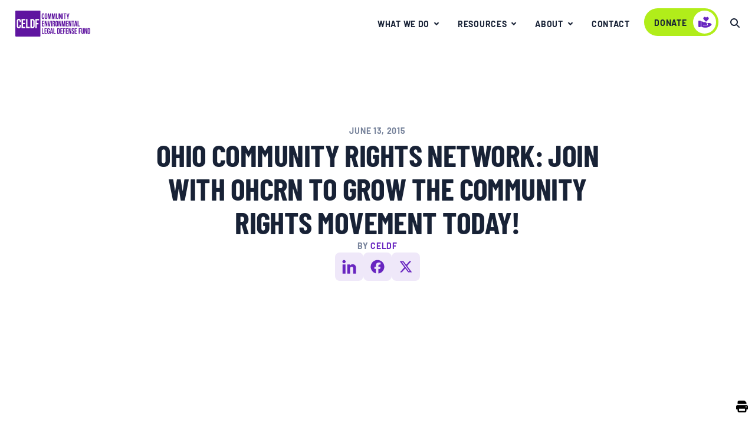

--- FILE ---
content_type: text/html; charset=UTF-8
request_url: https://celdf.org/2015/06/ohio-community-rights-network-join-with-ohcrn-to-grow-the-community-rights-movement-today/
body_size: 18864
content:

<!doctype html>
<html class="no-js" lang="en-US">
<head>
	
	<meta charset="UTF-8">
<script>
var gform;gform||(document.addEventListener("gform_main_scripts_loaded",function(){gform.scriptsLoaded=!0}),document.addEventListener("gform/theme/scripts_loaded",function(){gform.themeScriptsLoaded=!0}),window.addEventListener("DOMContentLoaded",function(){gform.domLoaded=!0}),gform={domLoaded:!1,scriptsLoaded:!1,themeScriptsLoaded:!1,isFormEditor:()=>"function"==typeof InitializeEditor,callIfLoaded:function(o){return!(!gform.domLoaded||!gform.scriptsLoaded||!gform.themeScriptsLoaded&&!gform.isFormEditor()||(gform.isFormEditor()&&console.warn("The use of gform.initializeOnLoaded() is deprecated in the form editor context and will be removed in Gravity Forms 3.1."),o(),0))},initializeOnLoaded:function(o){gform.callIfLoaded(o)||(document.addEventListener("gform_main_scripts_loaded",()=>{gform.scriptsLoaded=!0,gform.callIfLoaded(o)}),document.addEventListener("gform/theme/scripts_loaded",()=>{gform.themeScriptsLoaded=!0,gform.callIfLoaded(o)}),window.addEventListener("DOMContentLoaded",()=>{gform.domLoaded=!0,gform.callIfLoaded(o)}))},hooks:{action:{},filter:{}},addAction:function(o,r,e,t){gform.addHook("action",o,r,e,t)},addFilter:function(o,r,e,t){gform.addHook("filter",o,r,e,t)},doAction:function(o){gform.doHook("action",o,arguments)},applyFilters:function(o){return gform.doHook("filter",o,arguments)},removeAction:function(o,r){gform.removeHook("action",o,r)},removeFilter:function(o,r,e){gform.removeHook("filter",o,r,e)},addHook:function(o,r,e,t,n){null==gform.hooks[o][r]&&(gform.hooks[o][r]=[]);var d=gform.hooks[o][r];null==n&&(n=r+"_"+d.length),gform.hooks[o][r].push({tag:n,callable:e,priority:t=null==t?10:t})},doHook:function(r,o,e){var t;if(e=Array.prototype.slice.call(e,1),null!=gform.hooks[r][o]&&((o=gform.hooks[r][o]).sort(function(o,r){return o.priority-r.priority}),o.forEach(function(o){"function"!=typeof(t=o.callable)&&(t=window[t]),"action"==r?t.apply(null,e):e[0]=t.apply(null,e)})),"filter"==r)return e[0]},removeHook:function(o,r,t,n){var e;null!=gform.hooks[o][r]&&(e=(e=gform.hooks[o][r]).filter(function(o,r,e){return!!(null!=n&&n!=o.tag||null!=t&&t!=o.priority)}),gform.hooks[o][r]=e)}});
</script>

	<meta name="viewport" content="width=device-width, initial-scale=1">
	<meta class="foundation-mq">

	<!-- If Site Icon isn't set in customizer -->
	
	<link rel="profile" href="https://gmpg.org/xfn/11">

	<meta name='robots' content='index, follow, max-image-preview:large, max-snippet:-1, max-video-preview:-1' />

	<!-- This site is optimized with the Yoast SEO plugin v26.7 - https://yoast.com/wordpress/plugins/seo/ -->
	<title>Ohio Community Rights Network: Join with OHCRN to grow the Community Rights Movement today! - CELDF - Community Rights Pioneers - Protecting Nature and Communities</title>
	<link rel="canonical" href="https://celdf.org/2015/06/ohio-community-rights-network-join-with-ohcrn-to-grow-the-community-rights-movement-today/" />
	<meta property="og:locale" content="en_US" />
	<meta property="og:type" content="article" />
	<meta property="og:title" content="Ohio Community Rights Network: Join with OHCRN to grow the Community Rights Movement today! - CELDF - Community Rights Pioneers - Protecting Nature and Communities" />
	<meta property="og:description" content="A video on the work of OHCRN in growing Community Rights to help protect all Ohioans from harmful activities threatening clean air, pure water, and the right to democratic, local self-governance." />
	<meta property="og:url" content="https://celdf.org/2015/06/ohio-community-rights-network-join-with-ohcrn-to-grow-the-community-rights-movement-today/" />
	<meta property="og:site_name" content="CELDF - Community Rights Pioneers - Protecting Nature and Communities" />
	<meta property="article:publisher" content="https://www.facebook.com/Community-Environmental-Legal-Defense-Fund-112830808767534/" />
	<meta property="article:published_time" content="2015-06-13T00:10:24+00:00" />
	<meta property="article:modified_time" content="2015-08-18T00:12:23+00:00" />
	<meta name="author" content="celdf" />
	<meta name="twitter:card" content="summary_large_image" />
	<meta name="twitter:creator" content="@CELDF" />
	<meta name="twitter:site" content="@CELDF" />
	<meta name="twitter:label1" content="Written by" />
	<meta name="twitter:data1" content="celdf" />
	<script type="application/ld+json" class="yoast-schema-graph">{"@context":"https://schema.org","@graph":[{"@type":"Article","@id":"https://celdf.org/2015/06/ohio-community-rights-network-join-with-ohcrn-to-grow-the-community-rights-movement-today/#article","isPartOf":{"@id":"https://celdf.org/2015/06/ohio-community-rights-network-join-with-ohcrn-to-grow-the-community-rights-movement-today/"},"author":{"name":"celdf","@id":"https://celdf.org/#/schema/person/24f99445c4e480248ee76f23d01e1034"},"headline":"Ohio Community Rights Network: Join with OHCRN to grow the Community Rights Movement today!","datePublished":"2015-06-13T00:10:24+00:00","dateModified":"2015-08-18T00:12:23+00:00","mainEntityOfPage":{"@id":"https://celdf.org/2015/06/ohio-community-rights-network-join-with-ohcrn-to-grow-the-community-rights-movement-today/"},"wordCount":14,"commentCount":0,"publisher":{"@id":"https://celdf.org/#organization"},"inLanguage":"en-US","potentialAction":[{"@type":"CommentAction","name":"Comment","target":["https://celdf.org/2015/06/ohio-community-rights-network-join-with-ohcrn-to-grow-the-community-rights-movement-today/#respond"]}]},{"@type":"WebPage","@id":"https://celdf.org/2015/06/ohio-community-rights-network-join-with-ohcrn-to-grow-the-community-rights-movement-today/","url":"https://celdf.org/2015/06/ohio-community-rights-network-join-with-ohcrn-to-grow-the-community-rights-movement-today/","name":"Ohio Community Rights Network: Join with OHCRN to grow the Community Rights Movement today! - CELDF - Community Rights Pioneers - Protecting Nature and Communities","isPartOf":{"@id":"https://celdf.org/#website"},"datePublished":"2015-06-13T00:10:24+00:00","dateModified":"2015-08-18T00:12:23+00:00","breadcrumb":{"@id":"https://celdf.org/2015/06/ohio-community-rights-network-join-with-ohcrn-to-grow-the-community-rights-movement-today/#breadcrumb"},"inLanguage":"en-US","potentialAction":[{"@type":"ReadAction","target":["https://celdf.org/2015/06/ohio-community-rights-network-join-with-ohcrn-to-grow-the-community-rights-movement-today/"]}]},{"@type":"BreadcrumbList","@id":"https://celdf.org/2015/06/ohio-community-rights-network-join-with-ohcrn-to-grow-the-community-rights-movement-today/#breadcrumb","itemListElement":[{"@type":"ListItem","position":1,"name":"Home","item":"https://celdf.org/"},{"@type":"ListItem","position":2,"name":"Resources","item":"https://celdf.org/resources/"},{"@type":"ListItem","position":3,"name":"Ohio Community Rights Network: Join with OHCRN to grow the Community Rights Movement today!"}]},{"@type":"WebSite","@id":"https://celdf.org/#website","url":"https://celdf.org/","name":"CELDF - Community Rights Pioneers - Protecting Nature and Communities","description":"CELDF aims to build sustainable communities by assisting people to assert their right to local self-government and to protect the rights of nature.","publisher":{"@id":"https://celdf.org/#organization"},"potentialAction":[{"@type":"SearchAction","target":{"@type":"EntryPoint","urlTemplate":"https://celdf.org/?s={search_term_string}"},"query-input":{"@type":"PropertyValueSpecification","valueRequired":true,"valueName":"search_term_string"}}],"inLanguage":"en-US"},{"@type":"Organization","@id":"https://celdf.org/#organization","name":"Community Environmental Legal Defense Fund","url":"https://celdf.org/","logo":{"@type":"ImageObject","inLanguage":"en-US","@id":"https://celdf.org/#/schema/logo/image/","url":"","contentUrl":"","caption":"Community Environmental Legal Defense Fund"},"image":{"@id":"https://celdf.org/#/schema/logo/image/"},"sameAs":["https://www.facebook.com/Community-Environmental-Legal-Defense-Fund-112830808767534/","https://x.com/CELDF"]},{"@type":"Person","@id":"https://celdf.org/#/schema/person/24f99445c4e480248ee76f23d01e1034","name":"celdf","sameAs":["http://celdf.org"],"url":"https://celdf.org/author/celdf/"}]}</script>
	<!-- / Yoast SEO plugin. -->


<link rel='dns-prefetch' href='//cdn.jsdelivr.net' />
<link rel="alternate" title="oEmbed (JSON)" type="application/json+oembed" href="https://celdf.org/wp-json/oembed/1.0/embed?url=https%3A%2F%2Fceldf.org%2F2015%2F06%2Fohio-community-rights-network-join-with-ohcrn-to-grow-the-community-rights-movement-today%2F" />
<link rel="alternate" title="oEmbed (XML)" type="text/xml+oembed" href="https://celdf.org/wp-json/oembed/1.0/embed?url=https%3A%2F%2Fceldf.org%2F2015%2F06%2Fohio-community-rights-network-join-with-ohcrn-to-grow-the-community-rights-movement-today%2F&#038;format=xml" />
<style id='wp-img-auto-sizes-contain-inline-css'>
img:is([sizes=auto i],[sizes^="auto," i]){contain-intrinsic-size:3000px 1500px}
/*# sourceURL=wp-img-auto-sizes-contain-inline-css */
</style>
<link rel='stylesheet' id='pdfprnt_frontend-css' href='https://celdf.org/wp-content/plugins/pdf-print/css/frontend.css?ver=2.4.5' media='all' />
<link rel='stylesheet' id='celdf-style-css' href='https://celdf.org/wp-content/themes/celdf25/build/style-index.css?ver=0.1.3' media='all' />
<link rel='stylesheet' id='swipercss-css' href='https://cdn.jsdelivr.net/npm/swiper@11/swiper-bundle.min.css?ver=6.9' media='all' />
<script src="https://celdf.org/wp-content/plugins/svg-support/vendor/DOMPurify/DOMPurify.min.js?ver=2.5.8" id="bodhi-dompurify-library-js"></script>
<script src="https://celdf.org/wp-content/plugins/stop-user-enumeration/frontend/js/frontend.js?ver=1.7.7" id="stop-user-enumeration-js" defer data-wp-strategy="defer"></script>
<script src="https://celdf.org/wp-includes/js/jquery/jquery.min.js?ver=3.7.1" id="jquery-core-js"></script>
<script src="https://celdf.org/wp-includes/js/jquery/jquery-migrate.min.js?ver=3.4.1" id="jquery-migrate-js"></script>
<script id="bodhi_svg_inline-js-extra">
var svgSettings = {"skipNested":""};
//# sourceURL=bodhi_svg_inline-js-extra
</script>
<script src="https://celdf.org/wp-content/plugins/svg-support/js/min/svgs-inline-min.js" id="bodhi_svg_inline-js"></script>
<script id="bodhi_svg_inline-js-after">
cssTarget={"Bodhi":"img.style-svg","ForceInlineSVG":"style-svg"};ForceInlineSVGActive="false";frontSanitizationEnabled="on";
//# sourceURL=bodhi_svg_inline-js-after
</script>
<script src="https://cdn.jsdelivr.net/npm/swiper@11/swiper-bundle.min.js?ver=6.9" id="swiperjs-js"></script>
<link rel="https://api.w.org/" href="https://celdf.org/wp-json/" /><link rel="alternate" title="JSON" type="application/json" href="https://celdf.org/wp-json/wp/v2/posts/761" /><link rel='shortlink' href='https://celdf.org/?p=761' />

		<!-- GA Google Analytics @ https://m0n.co/ga -->
		<script async src="https://www.googletagmanager.com/gtag/js?id=UA-61758078-1"></script>
		<script>
			window.dataLayer = window.dataLayer || [];
			function gtag(){dataLayer.push(arguments);}
			gtag('js', new Date());
			gtag('config', 'UA-61758078-1');
		</script>

	<link rel="pingback" href="https://celdf.org/xmlrpc.php"><link rel="preload" href="https://celdf.org/wp-content/themes/celdf25/assets/fonts/barlow-regular.ttf" as="font" type="font/ttf" crossorigin><link rel="preload" href="https://celdf.org/wp-content/themes/celdf25/assets/fonts/barlow-semibold.ttf" as="font" type="font/ttf" crossorigin><link rel="preload" href="https://celdf.org/wp-content/themes/celdf25/assets/fonts/barlow-bold.ttf" as="font" type="font/ttf" crossorigin><link rel="preload" href="https://celdf.org/wp-content/themes/celdf25/assets/fonts/barlow-condensed-bold.ttf" as="font" type="font/ttf" crossorigin><style>
            @font-face {
                font-family: "Barlow";
                src: url("https://celdf.org/wp-content/themes/celdf25/assets/fonts/barlow-regular.ttf") format("truetype");
                font-weight: 400;
                font-style: normal;
                font-display: swap;
            }
            @font-face {
                font-family: "Barlow";
                src: url("https://celdf.org/wp-content/themes/celdf25/assets/fonts/barlow-semibold.ttf") format("truetype");
                font-weight: 600;
                font-style: normal;
                font-display: swap;
            }
            @font-face {
                font-family: "Barlow";
                src: url("https://celdf.org/wp-content/themes/celdf25/assets/fonts/barlow-bold.ttf") format("truetype");
                font-weight: 700;
                font-style: normal;
                font-display: swap;
            }
            @font-face {
                font-family: "Barlow Condensed";
                src: url("https://celdf.org/wp-content/themes/celdf25/assets/fonts/barlow-condensed-bold.ttf") format("truetype");
                font-weight: 700;
                font-style: normal;
                font-display: swap;
            }
            @font-face {
                font-family: "Barlow-fallback";
                size-adjust: 96.7%;
                ascent-override: 98%;
                src: local("Arial");
            }
            @font-face {
                font-family: "Barlow Condensed-fallback";
                size-adjust: 76.82%;
                ascent-override: 130%;
                src: local("Arial");
            }
        </style><link rel="icon" href="https://celdf.org/wp-content/uploads/2025/05/site-icon.svg" sizes="32x32" />
<link rel="icon" href="https://celdf.org/wp-content/uploads/2025/05/site-icon.svg" sizes="192x192" />
<link rel="apple-touch-icon" href="https://celdf.org/wp-content/uploads/2025/05/site-icon.svg" />
<meta name="msapplication-TileImage" content="https://celdf.org/wp-content/uploads/2025/05/site-icon.svg" />
	<script>
		(function($) {
			$(document).on('facetwp-refresh', function() {
				$('.facetwp-template').animate({ opacity: 0 } )
			})
			$(document).on('facetwp-loaded', function() {
				$('.facetwp-template').animate({ opacity: 1 }, 800)
			})
		})(jQuery);
	</script>
				<style id="wp-custom-css">
			.featured-post-image-wrapper {
	border: 1px solid #F2F5FA;
}		</style>
		<style id='global-styles-inline-css'>
:root{--wp--preset--aspect-ratio--square: 1;--wp--preset--aspect-ratio--4-3: 4/3;--wp--preset--aspect-ratio--3-4: 3/4;--wp--preset--aspect-ratio--3-2: 3/2;--wp--preset--aspect-ratio--2-3: 2/3;--wp--preset--aspect-ratio--16-9: 16/9;--wp--preset--aspect-ratio--9-16: 9/16;--wp--preset--color--black: #000000;--wp--preset--color--cyan-bluish-gray: #abb8c3;--wp--preset--color--white: #ffffff;--wp--preset--color--pale-pink: #f78da7;--wp--preset--color--vivid-red: #cf2e2e;--wp--preset--color--luminous-vivid-orange: #ff6900;--wp--preset--color--luminous-vivid-amber: #fcb900;--wp--preset--color--light-green-cyan: #7bdcb5;--wp--preset--color--vivid-green-cyan: #00d084;--wp--preset--color--pale-cyan-blue: #8ed1fc;--wp--preset--color--vivid-cyan-blue: #0693e3;--wp--preset--color--vivid-purple: #9b51e0;--wp--preset--gradient--vivid-cyan-blue-to-vivid-purple: linear-gradient(135deg,rgb(6,147,227) 0%,rgb(155,81,224) 100%);--wp--preset--gradient--light-green-cyan-to-vivid-green-cyan: linear-gradient(135deg,rgb(122,220,180) 0%,rgb(0,208,130) 100%);--wp--preset--gradient--luminous-vivid-amber-to-luminous-vivid-orange: linear-gradient(135deg,rgb(252,185,0) 0%,rgb(255,105,0) 100%);--wp--preset--gradient--luminous-vivid-orange-to-vivid-red: linear-gradient(135deg,rgb(255,105,0) 0%,rgb(207,46,46) 100%);--wp--preset--gradient--very-light-gray-to-cyan-bluish-gray: linear-gradient(135deg,rgb(238,238,238) 0%,rgb(169,184,195) 100%);--wp--preset--gradient--cool-to-warm-spectrum: linear-gradient(135deg,rgb(74,234,220) 0%,rgb(151,120,209) 20%,rgb(207,42,186) 40%,rgb(238,44,130) 60%,rgb(251,105,98) 80%,rgb(254,248,76) 100%);--wp--preset--gradient--blush-light-purple: linear-gradient(135deg,rgb(255,206,236) 0%,rgb(152,150,240) 100%);--wp--preset--gradient--blush-bordeaux: linear-gradient(135deg,rgb(254,205,165) 0%,rgb(254,45,45) 50%,rgb(107,0,62) 100%);--wp--preset--gradient--luminous-dusk: linear-gradient(135deg,rgb(255,203,112) 0%,rgb(199,81,192) 50%,rgb(65,88,208) 100%);--wp--preset--gradient--pale-ocean: linear-gradient(135deg,rgb(255,245,203) 0%,rgb(182,227,212) 50%,rgb(51,167,181) 100%);--wp--preset--gradient--electric-grass: linear-gradient(135deg,rgb(202,248,128) 0%,rgb(113,206,126) 100%);--wp--preset--gradient--midnight: linear-gradient(135deg,rgb(2,3,129) 0%,rgb(40,116,252) 100%);--wp--preset--font-size--small: 13px;--wp--preset--font-size--medium: 20px;--wp--preset--font-size--large: 36px;--wp--preset--font-size--x-large: 42px;--wp--preset--spacing--20: 0.44rem;--wp--preset--spacing--30: 0.67rem;--wp--preset--spacing--40: 1rem;--wp--preset--spacing--50: 1.5rem;--wp--preset--spacing--60: 2.25rem;--wp--preset--spacing--70: 3.38rem;--wp--preset--spacing--80: 5.06rem;--wp--preset--shadow--natural: 6px 6px 9px rgba(0, 0, 0, 0.2);--wp--preset--shadow--deep: 12px 12px 50px rgba(0, 0, 0, 0.4);--wp--preset--shadow--sharp: 6px 6px 0px rgba(0, 0, 0, 0.2);--wp--preset--shadow--outlined: 6px 6px 0px -3px rgb(255, 255, 255), 6px 6px rgb(0, 0, 0);--wp--preset--shadow--crisp: 6px 6px 0px rgb(0, 0, 0);}:where(.is-layout-flex){gap: 0.5em;}:where(.is-layout-grid){gap: 0.5em;}body .is-layout-flex{display: flex;}.is-layout-flex{flex-wrap: wrap;align-items: center;}.is-layout-flex > :is(*, div){margin: 0;}body .is-layout-grid{display: grid;}.is-layout-grid > :is(*, div){margin: 0;}:where(.wp-block-columns.is-layout-flex){gap: 2em;}:where(.wp-block-columns.is-layout-grid){gap: 2em;}:where(.wp-block-post-template.is-layout-flex){gap: 1.25em;}:where(.wp-block-post-template.is-layout-grid){gap: 1.25em;}.has-black-color{color: var(--wp--preset--color--black) !important;}.has-cyan-bluish-gray-color{color: var(--wp--preset--color--cyan-bluish-gray) !important;}.has-white-color{color: var(--wp--preset--color--white) !important;}.has-pale-pink-color{color: var(--wp--preset--color--pale-pink) !important;}.has-vivid-red-color{color: var(--wp--preset--color--vivid-red) !important;}.has-luminous-vivid-orange-color{color: var(--wp--preset--color--luminous-vivid-orange) !important;}.has-luminous-vivid-amber-color{color: var(--wp--preset--color--luminous-vivid-amber) !important;}.has-light-green-cyan-color{color: var(--wp--preset--color--light-green-cyan) !important;}.has-vivid-green-cyan-color{color: var(--wp--preset--color--vivid-green-cyan) !important;}.has-pale-cyan-blue-color{color: var(--wp--preset--color--pale-cyan-blue) !important;}.has-vivid-cyan-blue-color{color: var(--wp--preset--color--vivid-cyan-blue) !important;}.has-vivid-purple-color{color: var(--wp--preset--color--vivid-purple) !important;}.has-black-background-color{background-color: var(--wp--preset--color--black) !important;}.has-cyan-bluish-gray-background-color{background-color: var(--wp--preset--color--cyan-bluish-gray) !important;}.has-white-background-color{background-color: var(--wp--preset--color--white) !important;}.has-pale-pink-background-color{background-color: var(--wp--preset--color--pale-pink) !important;}.has-vivid-red-background-color{background-color: var(--wp--preset--color--vivid-red) !important;}.has-luminous-vivid-orange-background-color{background-color: var(--wp--preset--color--luminous-vivid-orange) !important;}.has-luminous-vivid-amber-background-color{background-color: var(--wp--preset--color--luminous-vivid-amber) !important;}.has-light-green-cyan-background-color{background-color: var(--wp--preset--color--light-green-cyan) !important;}.has-vivid-green-cyan-background-color{background-color: var(--wp--preset--color--vivid-green-cyan) !important;}.has-pale-cyan-blue-background-color{background-color: var(--wp--preset--color--pale-cyan-blue) !important;}.has-vivid-cyan-blue-background-color{background-color: var(--wp--preset--color--vivid-cyan-blue) !important;}.has-vivid-purple-background-color{background-color: var(--wp--preset--color--vivid-purple) !important;}.has-black-border-color{border-color: var(--wp--preset--color--black) !important;}.has-cyan-bluish-gray-border-color{border-color: var(--wp--preset--color--cyan-bluish-gray) !important;}.has-white-border-color{border-color: var(--wp--preset--color--white) !important;}.has-pale-pink-border-color{border-color: var(--wp--preset--color--pale-pink) !important;}.has-vivid-red-border-color{border-color: var(--wp--preset--color--vivid-red) !important;}.has-luminous-vivid-orange-border-color{border-color: var(--wp--preset--color--luminous-vivid-orange) !important;}.has-luminous-vivid-amber-border-color{border-color: var(--wp--preset--color--luminous-vivid-amber) !important;}.has-light-green-cyan-border-color{border-color: var(--wp--preset--color--light-green-cyan) !important;}.has-vivid-green-cyan-border-color{border-color: var(--wp--preset--color--vivid-green-cyan) !important;}.has-pale-cyan-blue-border-color{border-color: var(--wp--preset--color--pale-cyan-blue) !important;}.has-vivid-cyan-blue-border-color{border-color: var(--wp--preset--color--vivid-cyan-blue) !important;}.has-vivid-purple-border-color{border-color: var(--wp--preset--color--vivid-purple) !important;}.has-vivid-cyan-blue-to-vivid-purple-gradient-background{background: var(--wp--preset--gradient--vivid-cyan-blue-to-vivid-purple) !important;}.has-light-green-cyan-to-vivid-green-cyan-gradient-background{background: var(--wp--preset--gradient--light-green-cyan-to-vivid-green-cyan) !important;}.has-luminous-vivid-amber-to-luminous-vivid-orange-gradient-background{background: var(--wp--preset--gradient--luminous-vivid-amber-to-luminous-vivid-orange) !important;}.has-luminous-vivid-orange-to-vivid-red-gradient-background{background: var(--wp--preset--gradient--luminous-vivid-orange-to-vivid-red) !important;}.has-very-light-gray-to-cyan-bluish-gray-gradient-background{background: var(--wp--preset--gradient--very-light-gray-to-cyan-bluish-gray) !important;}.has-cool-to-warm-spectrum-gradient-background{background: var(--wp--preset--gradient--cool-to-warm-spectrum) !important;}.has-blush-light-purple-gradient-background{background: var(--wp--preset--gradient--blush-light-purple) !important;}.has-blush-bordeaux-gradient-background{background: var(--wp--preset--gradient--blush-bordeaux) !important;}.has-luminous-dusk-gradient-background{background: var(--wp--preset--gradient--luminous-dusk) !important;}.has-pale-ocean-gradient-background{background: var(--wp--preset--gradient--pale-ocean) !important;}.has-electric-grass-gradient-background{background: var(--wp--preset--gradient--electric-grass) !important;}.has-midnight-gradient-background{background: var(--wp--preset--gradient--midnight) !important;}.has-small-font-size{font-size: var(--wp--preset--font-size--small) !important;}.has-medium-font-size{font-size: var(--wp--preset--font-size--medium) !important;}.has-large-font-size{font-size: var(--wp--preset--font-size--large) !important;}.has-x-large-font-size{font-size: var(--wp--preset--font-size--x-large) !important;}
/*# sourceURL=global-styles-inline-css */
</style>
<link rel='stylesheet' id='gravity_forms_theme_reset-css' href='https://celdf.org/wp-content/plugins/gravityforms/assets/css/dist/gravity-forms-theme-reset.min.css?ver=2.9.25' media='all' />
<link rel='stylesheet' id='gravity_forms_theme_foundation-css' href='https://celdf.org/wp-content/plugins/gravityforms/assets/css/dist/gravity-forms-theme-foundation.min.css?ver=2.9.25' media='all' />
<link rel='stylesheet' id='gravity_forms_theme_framework-css' href='https://celdf.org/wp-content/plugins/gravityforms/assets/css/dist/gravity-forms-theme-framework.min.css?ver=2.9.25' media='all' />
<link rel='stylesheet' id='gravity_forms_orbital_theme-css' href='https://celdf.org/wp-content/plugins/gravityforms/assets/css/dist/gravity-forms-orbital-theme.min.css?ver=2.9.25' media='all' />
</head>

<body class="wp-singular post-template-default single single-post postid-761 single-format-standard wp-theme-celdf25 no-sidebar ohio-community-rights-network-join-with-ohcrn-to-grow-the-community-rights-movement-today">
	
	<div id="page" class="site">
		<a class="skip-link screen-reader-text" href="#primary">Skip to content</a>

		<div class="off-canvas-wrapper">
			<!-- Load off-canvas container. Feel free to remove if not using. -->
			
<div class="off-canvas position-top" id="off-canvas" data-off-canvas data-transition="overlap">
	<ul id="offcanvas-nav" class="vertical menu accordion-menu" data-accordion-menu><li id="menu-item-1078831" class="menu-item menu-item-type-custom menu-item-object-custom menu-item-has-children menu-item-1078831"><a>What We Do</a>
<ul class="vertical menu">
	<li id="menu-item-1078829" class="menu-item menu-item-type-post_type menu-item-object-page menu-item-1078829"><a href="https://celdf.org/education/">Education</a></li>
	<li id="menu-item-1079060" class="menu-item menu-item-type-post_type menu-item-object-page menu-item-1079060"><a href="https://celdf.org/consultation/">Consultation</a></li>
	<li id="menu-item-1078843" class="menu-item menu-item-type-post_type menu-item-object-page menu-item-1078843"><a href="https://celdf.org/community-resistance-and-resilience/">Community Resistance and Resilience</a></li>
	<li id="menu-item-1078832" class="menu-item menu-item-type-post_type menu-item-object-page menu-item-1078832"><a href="https://celdf.org/legal-services/">Legal Services</a></li>
	<li id="menu-item-1078830" class="menu-item menu-item-type-post_type menu-item-object-page menu-item-1078830"><a href="https://celdf.org/rights-of-nature/">Rights of Nature</a></li>
</ul>
</li>
<li id="menu-item-1078836" class="menu-item menu-item-type-custom menu-item-object-custom menu-item-has-children menu-item-1078836"><a>Resources</a>
<ul class="vertical menu">
	<li id="menu-item-1078834" class="menu-item menu-item-type-taxonomy menu-item-object-category menu-item-1078834"><a href="https://celdf.org/resources/events/">Events</a></li>
	<li id="menu-item-1079616" class="menu-item menu-item-type-taxonomy menu-item-object-category menu-item-1079616"><a href="https://celdf.org/resources/multimedia/">Multimedia</a></li>
	<li id="menu-item-1082459" class="menu-item menu-item-type-taxonomy menu-item-object-category menu-item-1082459"><a href="https://celdf.org/resources/blog/">Blogs</a></li>
	<li id="menu-item-1078835" class="menu-item menu-item-type-taxonomy menu-item-object-category menu-item-1078835"><a href="https://celdf.org/resources/newsletters/">Newsletters</a></li>
	<li id="menu-item-1079617" class="menu-item menu-item-type-taxonomy menu-item-object-category menu-item-1079617"><a href="https://celdf.org/resources/press-release/">Press Releases</a></li>
	<li id="menu-item-1079618" class="menu-item menu-item-type-taxonomy menu-item-object-category menu-item-1079618"><a href="https://celdf.org/resources/publications/">Publications</a></li>
</ul>
</li>
<li id="menu-item-1078837" class="menu-item menu-item-type-custom menu-item-object-custom menu-item-has-children menu-item-1078837"><a href="#">About</a>
<ul class="vertical menu">
	<li id="menu-item-1079620" class="menu-item menu-item-type-post_type menu-item-object-page menu-item-1079620"><a href="https://celdf.org/about-celdf/">About CELDF</a></li>
	<li id="menu-item-1079621" class="menu-item menu-item-type-post_type menu-item-object-page menu-item-1079621"><a href="https://celdf.org/about-celdf/board-staff/">Board &#038; Staff</a></li>
</ul>
</li>
<li id="menu-item-1079622" class="menu-item menu-item-type-post_type menu-item-object-page menu-item-1079622"><a href="https://celdf.org/contact/">Contact</a></li>
</ul>	<a href="/donate" class="button primary-btn donate" target="_self" aria-label="donate – Call to action">
	<span class="button-text">Donate</span>
				<span class="icon icon-after"><svg xmlns="http://www.w3.org/2000/svg" width="25" height="25" viewBox="0 0 25 25" fill="none"><g clip-path="url(#clip0_4440_59234)"><path d="M9.83393 12.004L12.0039 12.0045C14.4892 12.0045 16.5039 14.0192 16.5039 16.5045L9.50291 16.5036L9.50391 17.5045L17.5039 17.5037V16.5045C17.5039 15.422 17.1857 14.4014 16.6178 13.5037L19.5039 13.5045C21.4962 13.5045 23.2163 14.6697 24.02 16.3559C21.6552 19.4765 17.8258 21.5045 13.5039 21.5045C10.7426 21.5045 8.4034 20.9139 6.5035 19.8797L6.50495 10.5755C7.7505 10.7539 8.89025 11.2601 9.83393 12.004ZM4.50391 9.50451C5.01675 9.50451 5.43942 9.89055 5.49719 10.3879L5.50391 10.5036V19.5045C5.50391 20.0568 5.0562 20.5045 4.50391 20.5045H2.50391C1.95163 20.5045 1.50391 20.0568 1.50391 19.5045V10.5045C1.50391 9.95222 1.95163 9.50451 2.50391 9.50451H4.50391ZM14.1503 4.07989L14.5036 4.43366L14.8574 4.07989C15.8337 3.10358 17.4167 3.10358 18.393 4.07989C19.3693 5.0562 19.3693 6.63911 18.393 7.61542L14.5039 11.5045L10.6148 7.61542C9.63851 6.63911 9.63851 5.0562 10.6148 4.07989C11.5911 3.10358 13.174 3.10358 14.1503 4.07989Z" fill="#6825C0"/></g><defs><clipPath id="clip0_4440_59234"><rect width="24" height="24" fill="white" transform="translate(0.5 0.5)"/></clipPath></defs></svg></span>
	</a>
	<div class="grid-x grid-padding-x">
		<div class="small-12 cell">
			<form role="search" method="get" class="search-form" action="https://celdf.org/">
	<label>
		<span class="screen-reader-text">Search for:</span>
		<input type="search" class="search-field"
			placeholder="Search …"
			value="" name="s"
			title="Search for:" />
	</label>
	<button type="submit" class="search-submit"><svg xmlns="http://www.w3.org/2000/svg" height="16" width="16" viewBox="0 0 512 512"><!--!Font Awesome Free v7.0.1 by @fontawesome - https://fontawesome.com License - https://fontawesome.com/license/free Copyright 2025 Fonticons, Inc.--><path fill="currentColor" d="M416 208c0 45.9-14.9 88.3-40 122.7L502.6 457.4c12.5 12.5 12.5 32.8 0 45.3s-32.8 12.5-45.3 0L330.7 376C296.3 401.1 253.9 416 208 416 93.1 416 0 322.9 0 208S93.1 0 208 0 416 93.1 416 208zM208 352a144 144 0 1 0 0-288 144 144 0 1 0 0 288z"/></svg></button>
</form>		</div>
	</div>
	
</div>

			<div class="off-canvas-content" data-off-canvas-content>

				<header id="masthead" class="site-header">
										<div data-sticky-container>
	<div class="top-bar" id="top-bar-menu" data-sticky data-sticky-to="top" data-sticky-on="small" data-off-canvas-sticky>
		<div class="grid-container flex-container align-middle">
			<div class="top-bar-left float-left">
				<div class="site-branding">
					<a href="https://celdf.org"><img src="https://celdf.org/wp-content/uploads/2025/05/CELDF-Horizontal.svg" alt="" width="127" /></a>
				</div><!-- .site-branding -->
			</div>
			<div class="top-bar-right show-for-large">
				<nav id="site-navigation" class="main-navigation">
					<ul id="main-nav" class="medium-horizontal menu" data-responsive-menu="accordion medium-dropdown" data-alignment="left""><li id="menu-item-1078471" class="menu-item menu-item-type-custom menu-item-object-custom menu-item-has-children menu-item-1078471"><a href="#">What We Do</a>
<ul class="menu dropdown">
	<li id="menu-item-1078828" class="menu-item menu-item-type-post_type menu-item-object-page menu-item-1078828"><a href="https://celdf.org/education/">Education</a></li>
	<li id="menu-item-1079059" class="menu-item menu-item-type-post_type menu-item-object-page menu-item-1079059"><a href="https://celdf.org/consultation/">Consultation</a></li>
	<li id="menu-item-1078844" class="menu-item menu-item-type-post_type menu-item-object-page menu-item-1078844"><a href="https://celdf.org/community-resistance-and-resilience/">Community Resistance + Resilience</a></li>
	<li id="menu-item-1078476" class="menu-item menu-item-type-post_type menu-item-object-page menu-item-1078476"><a href="https://celdf.org/legal-services/">Legal Services</a></li>
	<li id="menu-item-1078814" class="menu-item menu-item-type-post_type menu-item-object-page menu-item-1078814"><a href="https://celdf.org/rights-of-nature/">Rights of Nature</a></li>
</ul>
</li>
<li id="menu-item-1079310" class="menu-item menu-item-type-post_type menu-item-object-page current_page_parent menu-item-has-children menu-item-1079310"><a href="https://celdf.org/resources/">Resources</a>
<ul class="menu dropdown">
	<li id="menu-item-1078469" class="menu-item menu-item-type-taxonomy menu-item-object-category menu-item-1078469"><a href="https://celdf.org/resources/events/">Events</a></li>
	<li id="menu-item-1078472" class="menu-item menu-item-type-taxonomy menu-item-object-category menu-item-1078472"><a href="https://celdf.org/resources/multimedia/">Multimedia</a></li>
	<li id="menu-item-1082460" class="menu-item menu-item-type-taxonomy menu-item-object-category menu-item-1082460"><a href="https://celdf.org/resources/blog/">Blogs</a></li>
	<li id="menu-item-1078474" class="menu-item menu-item-type-taxonomy menu-item-object-category menu-item-1078474"><a href="https://celdf.org/resources/newsletters/">Newsletters</a></li>
	<li id="menu-item-1079311" class="menu-item menu-item-type-taxonomy menu-item-object-category menu-item-1079311"><a href="https://celdf.org/resources/press-release/">Press Releases</a></li>
	<li id="menu-item-1078475" class="menu-item menu-item-type-taxonomy menu-item-object-category menu-item-1078475"><a href="https://celdf.org/resources/publications/">Publications</a></li>
</ul>
</li>
<li id="menu-item-1078478" class="menu-item menu-item-type-custom menu-item-object-custom menu-item-has-children menu-item-1078478"><a href="#">About</a>
<ul class="menu dropdown">
	<li id="menu-item-1078479" class="menu-item menu-item-type-post_type menu-item-object-page menu-item-1078479"><a href="https://celdf.org/about-celdf/">Overview</a></li>
	<li id="menu-item-1079476" class="menu-item menu-item-type-post_type menu-item-object-page menu-item-1079476"><a href="https://celdf.org/about-celdf/board-staff/">Board &#038; Staff</a></li>
</ul>
</li>
<li id="menu-item-1078466" class="menu-item menu-item-type-post_type menu-item-object-page menu-item-1078466"><a href="https://celdf.org/contact/">Contact</a></li>
<li id="menu-item-1078467" class="donate menu-item menu-item-type-post_type menu-item-object-page menu-item-1078467"><a href="https://celdf.org/donate/">Donate</a></li>
</ul>				</nav><!-- #site-navigation -->
				<div class="search-icon">
					<button class="search-button" type="button" data-toggle="search-dropdown">
						  <svg xmlns="http://www.w3.org/2000/svg" height="16" width="16" viewBox="0 0 512 512"><!--!Font Awesome Free v7.0.1 by @fontawesome - https://fontawesome.com License - https://fontawesome.com/license/free Copyright 2025 Fonticons, Inc.--><path fill="currentColor" d="M416 208c0 45.9-14.9 88.3-40 122.7L502.6 457.4c12.5 12.5 12.5 32.8 0 45.3s-32.8 12.5-45.3 0L330.7 376C296.3 401.1 253.9 416 208 416 93.1 416 0 322.9 0 208S93.1 0 208 0 416 93.1 416 208zM208 352a144 144 0 1 0 0-288 144 144 0 1 0 0 288z"/></svg>
					</button>
					<div class="dropdown-pane" id="search-dropdown" data-dropdown data-auto-focus="true">
					  <form role="search" method="get" class="search-form" action="https://celdf.org/">
	<label>
		<span class="screen-reader-text">Search for:</span>
		<input type="search" class="search-field"
			placeholder="Search …"
			value="" name="s"
			title="Search for:" />
	</label>
	<button type="submit" class="search-submit"><svg xmlns="http://www.w3.org/2000/svg" height="16" width="16" viewBox="0 0 512 512"><!--!Font Awesome Free v7.0.1 by @fontawesome - https://fontawesome.com License - https://fontawesome.com/license/free Copyright 2025 Fonticons, Inc.--><path fill="currentColor" d="M416 208c0 45.9-14.9 88.3-40 122.7L502.6 457.4c12.5 12.5 12.5 32.8 0 45.3s-32.8 12.5-45.3 0L330.7 376C296.3 401.1 253.9 416 208 416 93.1 416 0 322.9 0 208S93.1 0 208 0 416 93.1 416 208zM208 352a144 144 0 1 0 0-288 144 144 0 1 0 0 288z"/></svg></button>
</form>					</div>
				</div>
			</div>
			<div class="top-bar-right float-right hide-for-large">
				<div id="mobile-menu" class="menu">
					<button class="menu-icon" type="button" data-toggle="off-canvas"></button>
				</div>
			</div>
		</div>
	</div>
</div>
				</header><!-- #masthead -->

	<main id="primary" class="site-main  p_btm__xl">
		
		<div class="grid-container" data-sticky-container>
	<div class="sticky" data-sticky data-stick-to="bottom" data-btm-anchor="btmAnchor" data-sticky-on="small">
		<div class="pdfprnt-buttons"><a href="https://celdf.org/2015/06/ohio-community-rights-network-join-with-ohcrn-to-grow-the-community-rights-movement-today/?print=print" class="pdfprnt-button pdfprnt-button-print" target="_blank"></a></div>	</div>
</div>
<article id="post-761" class="post-761 post type-post status-publish format-standard hentry us-state-ohio">
	<header class="entry-header">
		<div class="grid-container">
			<div class="grid-x grid-padding-x align-center">
				<div class="medium-10 large-8 cell">
					<div class="entry-header-content">
						<div class="entry-meta date">
						<span class="posted-on"><span><time class="entry-date published" datetime="2015-06-13T00:10:24-04:00">June 13, 2015</time><time class="updated" datetime="2015-08-18T00:12:23-04:00">August 18, 2015</time></span></span>						</div>
						<h1 class="h2 entry-title">Ohio Community Rights Network: Join with OHCRN to grow the Community Rights Movement today!</h1>
						<div class="entry-meta author">
							<span class="byline"> by <span class="author vcard"><a class="url fn n" href="https://celdf.org/author/celdf/">celdf</a></span></span>						</div><!-- .entry-meta -->
						<div class="social-share-wrapper social-share-header">
														    <div class="social-share"><a href="https://www.linkedin.com/shareArticle?mini=true&url=https%3A%2F%2Fceldf.org%2F2015%2F06%2Fohio-community-rights-network-join-with-ohcrn-to-grow-the-community-rights-movement-today%2F&amp;title=Ohio+Community+Rights+Network%3A+Join+with+OHCRN+to+grow+the+Community+Rights+Movement+today%21" target="_blank"><svg xmlns="http://www.w3.org/2000/svg" width="24" height="24" viewBox="0 0 24 25" fill="none"><path d="M5.37321 24.6875H0.396429V8.66429H5.37321V24.6875ZM2.88214 6.47857C1.29107 6.47857 0 5.16071 0 3.56964C0 2.80525 0.303653 2.07217 0.84416 1.53166C1.38467 0.991153 2.11775 0.6875 2.88214 0.6875C3.64653 0.6875 4.37962 0.991153 4.92013 1.53166C5.46063 2.07217 5.76429 2.80525 5.76429 3.56964C5.76429 5.16071 4.47321 6.47857 2.88214 6.47857ZM23.9946 24.6875H19.0286V16.8875C19.0286 15.0286 18.9911 12.6446 16.4411 12.6446C13.8536 12.6446 13.4571 14.6643 13.4571 16.7536V24.6875H8.48571V8.66429H13.2589V10.85H13.3286C13.9929 9.59107 15.6161 8.2625 18.0375 8.2625C23.0732 8.2625 24 11.5786 24 15.8857V24.6875H23.9946Z" fill="currentColor"/></svg></a><a href="https://www.facebook.com/sharer/sharer.php?u=https%3A%2F%2Fceldf.org%2F2015%2F06%2Fohio-community-rights-network-join-with-ohcrn-to-grow-the-community-rights-movement-today%2F" target="_blank"><svg xmlns="http://www.w3.org/2000/svg" width="24" height="24" viewBox="0 0 24 25" fill="none"><path d="M24 12.6875C24 6.05938 18.6281 0.6875 12 0.6875C5.37188 0.6875 0 6.05938 0 12.6875C0 18.3125 3.87656 23.0375 9.10312 24.3359V16.3531H6.62812V12.6875H9.10312V11.1078C9.10312 7.025 10.95 5.13125 14.9625 5.13125C15.7219 5.13125 17.0344 5.28125 17.5734 5.43125V8.75C17.2922 8.72188 16.8 8.70312 16.1859 8.70312C14.2172 8.70312 13.4578 9.44844 13.4578 11.3844V12.6875H17.3766L16.7016 16.3531H13.4531V24.5984C19.3969 23.8813 24 18.8234 24 12.6875Z" fill="currentColor"/></svg></a><a href="https://x.com/intent/post?text=Ohio+Community+Rights+Network%3A+Join+with+OHCRN+to+grow+the+Community+Rights+Movement+today%21&amp;url=https%3A%2F%2Fceldf.org%2F2015%2F06%2Fohio-community-rights-network-join-with-ohcrn-to-grow-the-community-rights-movement-today%2F" target="_blank"><svg xmlns="http://www.w3.org/2000/svg" width="24" height="24" viewBox="0 0 24 25" fill="none"><path d="M18.2437 2.9375H21.5531L14.325 11.1969L22.8281 22.4375H16.1719L10.9547 15.6219L4.99216 22.4375H1.6781L9.40779 13.6016L1.25623 2.9375H8.08123L12.7922 9.16719L18.2437 2.9375ZM17.0812 20.4594H18.914L7.08279 4.8125H5.11404L17.0812 20.4594Z" fill="currentColor"/></svg></a></div>						</div>
					</div>
				</div>
			</div>


					</div>
	</header><!-- .entry-header -->

	<div class="entry-content">
		<div class="content-block rich-text"><div class="grid-container"><div class="grid-x grid-padding-x align-center"><div class="medium-10 large-8 cell"><div class="content-wrapper"><p><iframe title="Ohio Community Rights Movement" width="800" height="450" src="https://www.youtube.com/embed/Yot48vuR63o?feature=oembed" frameborder="0" allow="accelerometer; autoplay; clipboard-write; encrypted-media; gyroscope; picture-in-picture; web-share" referrerpolicy="strict-origin-when-cross-origin" allowfullscreen></iframe></p>
</div></div></div></div></div>	</div><!-- .entry-content -->
	
	<div class="grid-container social-share-wrapper social-share-footer">
		<div class="grid-x grid-padding-x align-center">
			<div class="medium-10 large-8 cell">
									<p class="small eyebrow">Share this post</p> 
				    <div class="social-share"><a href="https://www.linkedin.com/shareArticle?mini=true&url=https%3A%2F%2Fceldf.org%2F2015%2F06%2Fohio-community-rights-network-join-with-ohcrn-to-grow-the-community-rights-movement-today%2F&amp;title=Ohio+Community+Rights+Network%3A+Join+with+OHCRN+to+grow+the+Community+Rights+Movement+today%21" target="_blank"><svg xmlns="http://www.w3.org/2000/svg" width="24" height="24" viewBox="0 0 24 25" fill="none"><path d="M5.37321 24.6875H0.396429V8.66429H5.37321V24.6875ZM2.88214 6.47857C1.29107 6.47857 0 5.16071 0 3.56964C0 2.80525 0.303653 2.07217 0.84416 1.53166C1.38467 0.991153 2.11775 0.6875 2.88214 0.6875C3.64653 0.6875 4.37962 0.991153 4.92013 1.53166C5.46063 2.07217 5.76429 2.80525 5.76429 3.56964C5.76429 5.16071 4.47321 6.47857 2.88214 6.47857ZM23.9946 24.6875H19.0286V16.8875C19.0286 15.0286 18.9911 12.6446 16.4411 12.6446C13.8536 12.6446 13.4571 14.6643 13.4571 16.7536V24.6875H8.48571V8.66429H13.2589V10.85H13.3286C13.9929 9.59107 15.6161 8.2625 18.0375 8.2625C23.0732 8.2625 24 11.5786 24 15.8857V24.6875H23.9946Z" fill="currentColor"/></svg></a><a href="https://www.facebook.com/sharer/sharer.php?u=https%3A%2F%2Fceldf.org%2F2015%2F06%2Fohio-community-rights-network-join-with-ohcrn-to-grow-the-community-rights-movement-today%2F" target="_blank"><svg xmlns="http://www.w3.org/2000/svg" width="24" height="24" viewBox="0 0 24 25" fill="none"><path d="M24 12.6875C24 6.05938 18.6281 0.6875 12 0.6875C5.37188 0.6875 0 6.05938 0 12.6875C0 18.3125 3.87656 23.0375 9.10312 24.3359V16.3531H6.62812V12.6875H9.10312V11.1078C9.10312 7.025 10.95 5.13125 14.9625 5.13125C15.7219 5.13125 17.0344 5.28125 17.5734 5.43125V8.75C17.2922 8.72188 16.8 8.70312 16.1859 8.70312C14.2172 8.70312 13.4578 9.44844 13.4578 11.3844V12.6875H17.3766L16.7016 16.3531H13.4531V24.5984C19.3969 23.8813 24 18.8234 24 12.6875Z" fill="currentColor"/></svg></a><a href="https://x.com/intent/post?text=Ohio+Community+Rights+Network%3A+Join+with+OHCRN+to+grow+the+Community+Rights+Movement+today%21&amp;url=https%3A%2F%2Fceldf.org%2F2015%2F06%2Fohio-community-rights-network-join-with-ohcrn-to-grow-the-community-rights-movement-today%2F" target="_blank"><svg xmlns="http://www.w3.org/2000/svg" width="24" height="24" viewBox="0 0 24 25" fill="none"><path d="M18.2437 2.9375H21.5531L14.325 11.1969L22.8281 22.4375H16.1719L10.9547 15.6219L4.99216 22.4375H1.6781L9.40779 13.6016L1.25623 2.9375H8.08123L12.7922 9.16719L18.2437 2.9375ZM17.0812 20.4594H18.914L7.08279 4.8125H5.11404L17.0812 20.4594Z" fill="currentColor"/></svg></a></div>			</div>
		</div>
	</div>

</article><!-- #post-761 -->

<div id="btmAnchor"></div>		<div class="grid-container grid-body related-posts">
		</ul>		</div>
	</main><!-- #main -->



			<footer id="colophon" class="site-footer p_top__2xl p_btm__2xl">
				<!-- This footer layout will be applied inside the footer
					To see additional nav styles, visit the template-parts/footer-layouts directory -->
				<div class="grid-container">
	<div class="grid-x">
		<div class="medium-6 xlarge-8 cell left-col">
			<div class="footer-site-info">
							<a href="https://celdf.org/" class="footer-logo">
						<img src="https://celdf.org/wp-content/uploads/2025/05/CELDF-Horizontal-white.svg" alt="" class="m_btm__lg style-svg" />
			</a>
																	<ul class="social-icons"><li><a href="https://www.facebook.com/CELDF/" title="CELDF on facebook" target="_blank"><svg xmlns="http://www.w3.org/2000/svg" width="24" height="24" viewBox="0 0 24 25" fill="none"><path d="M24 12.6875C24 6.05938 18.6281 0.6875 12 0.6875C5.37188 0.6875 0 6.05938 0 12.6875C0 18.3125 3.87656 23.0375 9.10312 24.3359V16.3531H6.62812V12.6875H9.10312V11.1078C9.10312 7.025 10.95 5.13125 14.9625 5.13125C15.7219 5.13125 17.0344 5.28125 17.5734 5.43125V8.75C17.2922 8.72188 16.8 8.70312 16.1859 8.70312C14.2172 8.70312 13.4578 9.44844 13.4578 11.3844V12.6875H17.3766L16.7016 16.3531H13.4531V24.5984C19.3969 23.8813 24 18.8234 24 12.6875Z" fill="currentColor"/></svg><span class="screen-reader-text">CELDF on Facebook (opens in a new tab)</span></a></li><li><a href="https://www.instagram.com/celdf_org/" title="CELDF on instagram" target="_blank"><svg xmlns="http://www.w3.org/2000/svg" width="24" height="24" viewBox="0 0 20 19" fill="none"><path fill-rule="evenodd" clip-rule="evenodd" d="M6.43725 0.343176C7.45744 0.297952 7.78271 0.287903 10.3815 0.287903C12.9802 0.287903 13.3055 0.29879 14.3248 0.343176C15.3441 0.387561 16.0399 0.544167 16.6487 0.77112C17.2862 1.0031 17.8646 1.36572 18.343 1.8347C18.83 2.29447 19.2057 2.85055 19.4458 3.46525C19.6823 4.05147 19.8441 4.72145 19.8911 5.70128C19.938 6.6853 19.9485 6.99851 19.9485 9.50002C19.9485 12.0024 19.9372 12.3156 19.8911 13.2979C19.845 14.2778 19.6823 14.9477 19.4458 15.534C19.2057 16.1487 18.8294 16.7057 18.343 17.1662C17.8646 17.6352 17.2862 17.997 16.6487 18.2281C16.0399 18.4559 15.3441 18.6116 14.3265 18.6569C13.3055 18.7021 12.9802 18.7121 10.3815 18.7121C7.78271 18.7121 7.45744 18.7013 6.43725 18.6569C5.41966 18.6125 4.72388 18.4559 4.11507 18.2281C3.47662 17.9969 2.89817 17.6345 2.41997 17.1662C1.93325 16.7061 1.5566 16.1494 1.31629 15.5348C1.08059 14.9486 0.91882 14.2786 0.871855 13.2988C0.82489 12.3147 0.814453 12.0015 0.814453 9.50002C0.814453 6.99768 0.82576 6.68446 0.871855 5.70295C0.917951 4.72145 1.08059 4.05147 1.31629 3.46525C1.55696 2.85062 1.9339 2.2939 2.42084 1.83386C2.89836 1.3653 3.47623 1.00263 4.1142 0.77112C4.72301 0.544167 5.41879 0.388399 6.43638 0.343176H6.43725ZM14.2474 2.00136C13.2385 1.95697 12.9359 1.94776 10.3815 1.94776C7.82707 1.94776 7.52441 1.95697 6.51552 2.00136C5.5823 2.04239 5.07612 2.1923 4.73867 2.31876C4.2925 2.48625 3.97331 2.68473 3.63846 3.00715C3.32105 3.3045 3.07677 3.66648 2.92354 4.06655C2.79221 4.39148 2.63653 4.87889 2.59392 5.77749C2.54782 6.74895 2.53825 7.04039 2.53825 9.50002C2.53825 11.9597 2.54782 12.2511 2.59392 13.2226C2.63653 14.1212 2.79221 14.6086 2.92354 14.9335C3.07662 15.333 3.32101 15.6956 3.63846 15.9929C3.94721 16.2986 4.32381 16.5339 4.73867 16.6813C5.07612 16.8077 5.5823 16.9577 6.51552 16.9987C7.52441 17.0431 7.8262 17.0523 10.3815 17.0523C12.9367 17.0523 13.2385 17.0431 14.2474 16.9987C15.1806 16.9577 15.6868 16.8077 16.0243 16.6813C16.4704 16.5138 16.7896 16.3153 17.1245 15.9929C17.4419 15.6956 17.6863 15.333 17.8394 14.9335C17.9707 14.6086 18.1264 14.1212 18.169 13.2226C18.2151 12.2511 18.2247 11.9597 18.2247 9.50002C18.2247 7.04039 18.2151 6.74895 18.169 5.77749C18.1264 4.87889 17.9707 4.39148 17.8394 4.06655C17.6654 3.63693 17.4593 3.32958 17.1245 3.00715C16.8156 2.70154 16.4397 2.46633 16.0243 2.31876C15.6868 2.1923 15.1806 2.04239 14.2474 2.00136ZM9.15949 12.3399C9.84193 12.6134 10.6018 12.6503 11.3094 12.4443C12.017 12.2383 12.6283 11.8021 13.039 11.2103C13.4497 10.6185 13.6343 9.90776 13.5612 9.19946C13.4882 8.49116 13.162 7.82926 12.6384 7.3268C12.3046 7.00561 11.9011 6.75968 11.4567 6.6067C11.0124 6.45373 10.5384 6.39752 10.0688 6.44212C9.5992 6.48671 9.14571 6.63101 8.74098 6.86463C8.33626 7.09824 7.99036 7.41536 7.72819 7.79314C7.46601 8.17093 7.29409 8.59999 7.2248 9.04943C7.1555 9.49888 7.19056 9.95753 7.32745 10.3924C7.46433 10.8272 7.69964 11.2274 8.01643 11.5641C8.33322 11.9009 8.72361 12.1658 9.15949 12.3399ZM6.90429 6.15184C7.36092 5.71215 7.90302 5.36337 8.49963 5.12541C9.09624 4.88745 9.73569 4.76497 10.3815 4.76497C11.0272 4.76497 11.6667 4.88745 12.2633 5.12541C12.8599 5.36336 13.402 5.71215 13.8586 6.15184C14.3153 6.59153 14.6775 7.11351 14.9246 7.688C15.1717 8.26248 15.2989 8.87821 15.2989 9.50002C15.2989 10.1218 15.1717 10.7376 14.9246 11.312C14.6775 11.8865 14.3153 12.4085 13.8586 12.8482C12.9364 13.7362 11.6857 14.2351 10.3815 14.2351C9.07727 14.2351 7.82649 13.7362 6.90429 12.8482C5.98209 11.9602 5.464 10.7558 5.464 9.50002C5.464 8.24421 5.98209 7.03983 6.90429 6.15184ZM16.3895 5.47014C16.5027 5.36736 16.5933 5.24376 16.6559 5.10666C16.7186 4.96956 16.7521 4.82175 16.7543 4.67198C16.7566 4.5222 16.7276 4.37352 16.6691 4.23472C16.6107 4.09592 16.5239 3.96983 16.4139 3.86391C16.3039 3.758 16.1729 3.67441 16.0288 3.6181C15.8846 3.56179 15.7302 3.5339 15.5747 3.53608C15.4191 3.53827 15.2656 3.57048 15.1232 3.63081C14.9809 3.69114 14.8525 3.77837 14.7458 3.88733C14.5382 4.09923 14.4245 4.3807 14.4289 4.67198C14.4333 4.96325 14.5555 5.24141 14.7694 5.4474C14.9833 5.65338 15.2722 5.77098 15.5747 5.77523C15.8772 5.77947 16.1695 5.67003 16.3895 5.47014Z" fill="currentColor"/></svg><span class="screen-reader-text">CELDF on Instagram (opens in a new tab)</span></a></li><li><a href="https://www.linkedin.com/company/community-environmental-legal-defense-fund/" title="CELDF on linkedin" target="_blank"><svg xmlns="http://www.w3.org/2000/svg" width="24" height="24" viewBox="0 0 24 25" fill="none"><path d="M5.37321 24.6875H0.396429V8.66429H5.37321V24.6875ZM2.88214 6.47857C1.29107 6.47857 0 5.16071 0 3.56964C0 2.80525 0.303653 2.07217 0.84416 1.53166C1.38467 0.991153 2.11775 0.6875 2.88214 0.6875C3.64653 0.6875 4.37962 0.991153 4.92013 1.53166C5.46063 2.07217 5.76429 2.80525 5.76429 3.56964C5.76429 5.16071 4.47321 6.47857 2.88214 6.47857ZM23.9946 24.6875H19.0286V16.8875C19.0286 15.0286 18.9911 12.6446 16.4411 12.6446C13.8536 12.6446 13.4571 14.6643 13.4571 16.7536V24.6875H8.48571V8.66429H13.2589V10.85H13.3286C13.9929 9.59107 15.6161 8.2625 18.0375 8.2625C23.0732 8.2625 24 11.5786 24 15.8857V24.6875H23.9946Z" fill="currentColor"/></svg><span class="screen-reader-text">CELDF on LinkedIn(opens in a new tab)</span></a></li><li><a href="https://x.com/CELDF" title="CELDF on X" target="_blank"><svg xmlns="http://www.w3.org/2000/svg" width="24" height="24" viewBox="0 0 24 25" fill="none"><path d="M18.2437 2.9375H21.5531L14.325 11.1969L22.8281 22.4375H16.1719L10.9547 15.6219L4.99216 22.4375H1.6781L9.40779 13.6016L1.25623 2.9375H8.08123L12.7922 9.16719L18.2437 2.9375ZM17.0812 20.4594H18.914L7.08279 4.8125H5.11404L17.0812 20.4594Z" fill="currentColor"/></svg><span class="screen-reader-text">CELDF on X (opens in a new tab)</span></a></li><li><a href="https://www.youtube.com/@TheCELDF/featured" title="CELDF on Youtube" target="_blank"><svg xmlns="http://www.w3.org/2000/svg" width="24" height="24" viewBox="0 0 24 25" fill="none"><path d="M22.3549 7.08733C22.1033 6.14097 21.3646 5.39826 20.4262 5.1467C18.7252 4.6875 11.905 4.6875 11.905 4.6875C11.905 4.6875 5.0849 4.6875 3.38385 5.1467C2.44549 5.39826 1.70677 6.14097 1.45521 7.08733C1 8.80035 1 12.3701 1 12.3701C1 12.3701 1 15.9399 1.45521 17.653C1.70677 18.5993 2.44549 19.3101 3.38385 19.5616C5.0849 20.0208 11.905 20.0208 11.905 20.0208C11.905 20.0208 18.7252 20.0208 20.4262 19.5616C21.3646 19.3101 22.1033 18.5953 22.3549 17.653C22.8101 15.9399 22.8101 12.3701 22.8101 12.3701C22.8101 12.3701 22.8101 8.80035 22.3549 7.08733ZM9.67691 15.6125V9.12778L15.375 12.3701L9.67691 15.6125Z" fill="currentColor"/></svg><span class="screen-reader-text">CELDF on YouTube (opens in a new tab)</span></a></li><li><a href="https://celdf.substack.com/" title="CELDF on Substack" target="_blank"><svg xmlns="http://www.w3.org/2000/svg" width="22" height="22" viewBox="0 0 22 22" fill="none"><path d="M20.625 4.9555H1.375V7.55562H20.625V4.9555ZM1.375 9.911V22L11 16.6018L20.625 22V9.911H1.375ZM20.625 0H1.375V2.59875H20.625V0Z" fill="currentColor"/></svg><span class="screen-reader-text">CELDF on Substack (opens in a new tab)</span></a></li><li><a href="https://www.tiktok.com/@celdf" title="CELDF on TikTok" target="_blank"><svg width="23" height="26" viewBox="0 0 23 26" fill="none" xmlns="http://www.w3.org/2000/svg"><path d="M23 9.84375C20.8906 9.89062 18.9219 9.23438 17.2344 8.01562V16.4062C17.2344 22.2656 10.8594 25.9219 5.79688 23.0156C0.734375 20.0625 0.734375 12.75 5.79688 9.79688C7.25 8.95312 8.98438 8.625 10.6719 8.85938V13.0781C8.09375 12.2344 5.60938 14.5312 6.17188 17.1562C6.78125 19.7812 9.96875 20.8125 11.9844 18.9844C12.6875 18.3281 13.1094 17.3906 13.1094 16.4062V0H17.2344C17.2344 0.375 17.2344 0.703125 17.3281 1.07812C17.6094 2.625 18.5 3.98438 19.8594 4.82812C20.75 5.4375 21.875 5.76562 23 5.76562V9.84375Z" fill="currentColor"/></svg><span class="screen-reader-text">CELDF on TikTok (opens in a new tab)</span></a></li></ul>							</div>
		</div>
		<div class="medium-6 xlarge-4 cell right-col">
			<div class="footer-form">
									
                <div class='gf_browser_chrome gform_wrapper gform-theme gform-theme--foundation gform-theme--framework gform-theme--orbital single-field-subscribe-form_wrapper' data-form-theme='orbital' data-form-index='0' id='gform_wrapper_41' ><style>#gform_wrapper_41[data-form-index="0"].gform-theme,[data-parent-form="41_0"]{--gf-color-primary: #204ce5;--gf-color-primary-rgb: 32, 76, 229;--gf-color-primary-contrast: #fff;--gf-color-primary-contrast-rgb: 255, 255, 255;--gf-color-primary-darker: #001AB3;--gf-color-primary-lighter: #527EFF;--gf-color-secondary: #fff;--gf-color-secondary-rgb: 255, 255, 255;--gf-color-secondary-contrast: #112337;--gf-color-secondary-contrast-rgb: 17, 35, 55;--gf-color-secondary-darker: #F5F5F5;--gf-color-secondary-lighter: #FFFFFF;--gf-color-out-ctrl-light: rgba(17, 35, 55, 0.1);--gf-color-out-ctrl-light-rgb: 17, 35, 55;--gf-color-out-ctrl-light-darker: rgba(104, 110, 119, 0.35);--gf-color-out-ctrl-light-lighter: #F5F5F5;--gf-color-out-ctrl-dark: #585e6a;--gf-color-out-ctrl-dark-rgb: 88, 94, 106;--gf-color-out-ctrl-dark-darker: #112337;--gf-color-out-ctrl-dark-lighter: rgba(17, 35, 55, 0.65);--gf-color-in-ctrl: #fff;--gf-color-in-ctrl-rgb: 255, 255, 255;--gf-color-in-ctrl-contrast: #112337;--gf-color-in-ctrl-contrast-rgb: 17, 35, 55;--gf-color-in-ctrl-darker: #F5F5F5;--gf-color-in-ctrl-lighter: #FFFFFF;--gf-color-in-ctrl-primary: #204ce5;--gf-color-in-ctrl-primary-rgb: 32, 76, 229;--gf-color-in-ctrl-primary-contrast: #fff;--gf-color-in-ctrl-primary-contrast-rgb: 255, 255, 255;--gf-color-in-ctrl-primary-darker: #001AB3;--gf-color-in-ctrl-primary-lighter: #527EFF;--gf-color-in-ctrl-light: rgba(17, 35, 55, 0.1);--gf-color-in-ctrl-light-rgb: 17, 35, 55;--gf-color-in-ctrl-light-darker: rgba(104, 110, 119, 0.35);--gf-color-in-ctrl-light-lighter: #F5F5F5;--gf-color-in-ctrl-dark: #585e6a;--gf-color-in-ctrl-dark-rgb: 88, 94, 106;--gf-color-in-ctrl-dark-darker: #112337;--gf-color-in-ctrl-dark-lighter: rgba(17, 35, 55, 0.65);--gf-radius: 3px;--gf-font-size-secondary: 14px;--gf-font-size-tertiary: 13px;--gf-icon-ctrl-number: url("data:image/svg+xml,%3Csvg width='8' height='14' viewBox='0 0 8 14' fill='none' xmlns='http://www.w3.org/2000/svg'%3E%3Cpath fill-rule='evenodd' clip-rule='evenodd' d='M4 0C4.26522 5.96046e-08 4.51957 0.105357 4.70711 0.292893L7.70711 3.29289C8.09763 3.68342 8.09763 4.31658 7.70711 4.70711C7.31658 5.09763 6.68342 5.09763 6.29289 4.70711L4 2.41421L1.70711 4.70711C1.31658 5.09763 0.683417 5.09763 0.292893 4.70711C-0.0976311 4.31658 -0.097631 3.68342 0.292893 3.29289L3.29289 0.292893C3.48043 0.105357 3.73478 0 4 0ZM0.292893 9.29289C0.683417 8.90237 1.31658 8.90237 1.70711 9.29289L4 11.5858L6.29289 9.29289C6.68342 8.90237 7.31658 8.90237 7.70711 9.29289C8.09763 9.68342 8.09763 10.3166 7.70711 10.7071L4.70711 13.7071C4.31658 14.0976 3.68342 14.0976 3.29289 13.7071L0.292893 10.7071C-0.0976311 10.3166 -0.0976311 9.68342 0.292893 9.29289Z' fill='rgba(17, 35, 55, 0.65)'/%3E%3C/svg%3E");--gf-icon-ctrl-select: url("data:image/svg+xml,%3Csvg width='10' height='6' viewBox='0 0 10 6' fill='none' xmlns='http://www.w3.org/2000/svg'%3E%3Cpath fill-rule='evenodd' clip-rule='evenodd' d='M0.292893 0.292893C0.683417 -0.097631 1.31658 -0.097631 1.70711 0.292893L5 3.58579L8.29289 0.292893C8.68342 -0.0976311 9.31658 -0.0976311 9.70711 0.292893C10.0976 0.683417 10.0976 1.31658 9.70711 1.70711L5.70711 5.70711C5.31658 6.09763 4.68342 6.09763 4.29289 5.70711L0.292893 1.70711C-0.0976311 1.31658 -0.0976311 0.683418 0.292893 0.292893Z' fill='rgba(17, 35, 55, 0.65)'/%3E%3C/svg%3E");--gf-icon-ctrl-search: url("data:image/svg+xml,%3Csvg width='640' height='640' xmlns='http://www.w3.org/2000/svg'%3E%3Cpath d='M256 128c-70.692 0-128 57.308-128 128 0 70.691 57.308 128 128 128 70.691 0 128-57.309 128-128 0-70.692-57.309-128-128-128zM64 256c0-106.039 85.961-192 192-192s192 85.961 192 192c0 41.466-13.146 79.863-35.498 111.248l154.125 154.125c12.496 12.496 12.496 32.758 0 45.254s-32.758 12.496-45.254 0L367.248 412.502C335.862 434.854 297.467 448 256 448c-106.039 0-192-85.962-192-192z' fill='rgba(17, 35, 55, 0.65)'/%3E%3C/svg%3E");--gf-label-space-y-secondary: var(--gf-label-space-y-md-secondary);--gf-ctrl-border-color: #686e77;--gf-ctrl-size: var(--gf-ctrl-size-md);--gf-ctrl-label-color-primary: #112337;--gf-ctrl-label-color-secondary: #112337;--gf-ctrl-choice-size: var(--gf-ctrl-choice-size-md);--gf-ctrl-checkbox-check-size: var(--gf-ctrl-checkbox-check-size-md);--gf-ctrl-radio-check-size: var(--gf-ctrl-radio-check-size-md);--gf-ctrl-btn-font-size: var(--gf-ctrl-btn-font-size-md);--gf-ctrl-btn-padding-x: var(--gf-ctrl-btn-padding-x-md);--gf-ctrl-btn-size: var(--gf-ctrl-btn-size-md);--gf-ctrl-btn-border-color-secondary: #686e77;--gf-ctrl-file-btn-bg-color-hover: #EBEBEB;--gf-field-img-choice-size: var(--gf-field-img-choice-size-md);--gf-field-img-choice-card-space: var(--gf-field-img-choice-card-space-md);--gf-field-img-choice-check-ind-size: var(--gf-field-img-choice-check-ind-size-md);--gf-field-img-choice-check-ind-icon-size: var(--gf-field-img-choice-check-ind-icon-size-md);--gf-field-pg-steps-number-color: rgba(17, 35, 55, 0.8);}</style>
                        <div class='gform_heading'>
                            <h2 class="gform_title">Single-Field Email Subscription Form</h2>
                            <p class='gform_description'></p>
							<p class='gform_required_legend'>&quot;<span class="gfield_required gfield_required_asterisk">*</span>&quot; indicates required fields</p>
                        </div><form method='post' enctype='multipart/form-data'  id='gform_41' class='single-field-subscribe-form' action='/2015/06/ohio-community-rights-network-join-with-ohcrn-to-grow-the-community-rights-movement-today/' data-formid='41' novalidate>
                        <div class='gform-body gform_body'><div id='gform_fields_41' class='gform_fields left_label form_sublabel_below description_below validation_below'><div id="field_41_3" class="gfield gfield--type-honeypot gform_validation_container field_sublabel_below gfield--has-description field_description_below field_validation_below gfield_visibility_visible"  ><label class='gfield_label gform-field-label' for='input_41_3'>Phone</label><div class='ginput_container'><input name='input_3' id='input_41_3' type='text' value='' autocomplete='new-password'/></div><div class='gfield_description' id='gfield_description_41_3'>This field is for validation purposes and should be left unchanged.</div></div><div id="field_41_2" class="gfield gfield--type-email gfield--width-half gfield_contains_required field_sublabel_below gfield--no-description field_description_below hidden_label field_validation_below gfield_visibility_visible"  ><label class='gfield_label gform-field-label' for='input_41_2'>Email<span class="gfield_required"><span class="gfield_required gfield_required_asterisk">*</span></span></label><div class='ginput_container ginput_container_email'>
                            <input name='input_2' id='input_41_2' type='email' value='' class='medium'   placeholder='Join our email list' aria-required="true" aria-invalid="false"  />
                        </div></div><div id="field_submit" class="gfield gfield--type-submit gfield--width-half field_sublabel_below gfield--no-description field_description_below field_validation_below gfield_visibility_visible"  data-field-class="gform_editor_submit_container" data-field-position="inline" ><input type='submit' id='gform_submit_button_41' class='gform-button gform-button--white  button' onclick='gform.submission.handleButtonClick(this);' data-submission-type='submit' value='Submit'  /></div></div></div>
        <div class='gform-footer gform_footer left_label'>  
            <input type='hidden' class='gform_hidden' name='gform_submission_method' data-js='gform_submission_method_41' value='postback' />
            <input type='hidden' class='gform_hidden' name='gform_theme' data-js='gform_theme_41' id='gform_theme_41' value='orbital' />
            <input type='hidden' class='gform_hidden' name='gform_style_settings' data-js='gform_style_settings_41' id='gform_style_settings_41' value='[]' />
            <input type='hidden' class='gform_hidden' name='is_submit_41' value='1' />
            <input type='hidden' class='gform_hidden' name='gform_submit' value='41' />
            
            <input type='hidden' class='gform_hidden' name='gform_unique_id' value='' />
            <input type='hidden' class='gform_hidden' name='state_41' value='WyJbXSIsImM2ZjJmY2UzZGRlNDM3ZjIzNzA0M2M5NjI4ZjA5ZmRmIl0=' />
            <input type='hidden' autocomplete='off' class='gform_hidden' name='gform_target_page_number_41' id='gform_target_page_number_41' value='0' />
            <input type='hidden' autocomplete='off' class='gform_hidden' name='gform_source_page_number_41' id='gform_source_page_number_41' value='1' />
            <input type='hidden' name='gform_field_values' value='' />
            
        </div>
                        </form>
                        </div><script>
gform.initializeOnLoaded( function() {gformInitSpinner( 41, 'https://celdf.org/wp-content/plugins/gravityforms/images/spinner.svg', false );jQuery('#gform_ajax_frame_41').on('load',function(){var contents = jQuery(this).contents().find('*').html();var is_postback = contents.indexOf('GF_AJAX_POSTBACK') >= 0;if(!is_postback){return;}var form_content = jQuery(this).contents().find('#gform_wrapper_41');var is_confirmation = jQuery(this).contents().find('#gform_confirmation_wrapper_41').length > 0;var is_redirect = contents.indexOf('gformRedirect(){') >= 0;var is_form = form_content.length > 0 && ! is_redirect && ! is_confirmation;var mt = parseInt(jQuery('html').css('margin-top'), 10) + parseInt(jQuery('body').css('margin-top'), 10) + 100;if(is_form){jQuery('#gform_wrapper_41').html(form_content.html());if(form_content.hasClass('gform_validation_error')){jQuery('#gform_wrapper_41').addClass('gform_validation_error');} else {jQuery('#gform_wrapper_41').removeClass('gform_validation_error');}setTimeout( function() { /* delay the scroll by 50 milliseconds to fix a bug in chrome */  }, 50 );if(window['gformInitDatepicker']) {gformInitDatepicker();}if(window['gformInitPriceFields']) {gformInitPriceFields();}var current_page = jQuery('#gform_source_page_number_41').val();gformInitSpinner( 41, 'https://celdf.org/wp-content/plugins/gravityforms/images/spinner.svg', false );jQuery(document).trigger('gform_page_loaded', [41, current_page]);window['gf_submitting_41'] = false;}else if(!is_redirect){var confirmation_content = jQuery(this).contents().find('.GF_AJAX_POSTBACK').html();if(!confirmation_content){confirmation_content = contents;}jQuery('#gform_wrapper_41').replaceWith(confirmation_content);jQuery(document).trigger('gform_confirmation_loaded', [41]);window['gf_submitting_41'] = false;wp.a11y.speak(jQuery('#gform_confirmation_message_41').text());}else{jQuery('#gform_41').append(contents);if(window['gformRedirect']) {gformRedirect();}}jQuery(document).trigger("gform_pre_post_render", [{ formId: "41", currentPage: "current_page", abort: function() { this.preventDefault(); } }]);        if (event && event.defaultPrevented) {                return;        }        const gformWrapperDiv = document.getElementById( "gform_wrapper_41" );        if ( gformWrapperDiv ) {            const visibilitySpan = document.createElement( "span" );            visibilitySpan.id = "gform_visibility_test_41";            gformWrapperDiv.insertAdjacentElement( "afterend", visibilitySpan );        }        const visibilityTestDiv = document.getElementById( "gform_visibility_test_41" );        let postRenderFired = false;        function triggerPostRender() {            if ( postRenderFired ) {                return;            }            postRenderFired = true;            gform.core.triggerPostRenderEvents( 41, current_page );            if ( visibilityTestDiv ) {                visibilityTestDiv.parentNode.removeChild( visibilityTestDiv );            }        }        function debounce( func, wait, immediate ) {            var timeout;            return function() {                var context = this, args = arguments;                var later = function() {                    timeout = null;                    if ( !immediate ) func.apply( context, args );                };                var callNow = immediate && !timeout;                clearTimeout( timeout );                timeout = setTimeout( later, wait );                if ( callNow ) func.apply( context, args );            };        }        const debouncedTriggerPostRender = debounce( function() {            triggerPostRender();        }, 200 );        if ( visibilityTestDiv && visibilityTestDiv.offsetParent === null ) {            const observer = new MutationObserver( ( mutations ) => {                mutations.forEach( ( mutation ) => {                    if ( mutation.type === 'attributes' && visibilityTestDiv.offsetParent !== null ) {                        debouncedTriggerPostRender();                        observer.disconnect();                    }                });            });            observer.observe( document.body, {                attributes: true,                childList: false,                subtree: true,                attributeFilter: [ 'style', 'class' ],            });        } else {            triggerPostRender();        }    } );} );
</script>

							</div>
			<nav role="navigation">
				<ul id="footer-links" class="menu"><li id="menu-item-1067264" class="button-text-large menu-item menu-item-type-post_type menu-item-object-page menu-item-privacy-policy menu-item-1067264"><a rel="privacy-policy" href="https://celdf.org/privacy-policy/">Privacy Policy</a></li>
<li id="menu-item-1068383" class="button-text-large menu-item menu-item-type-post_type menu-item-object-page menu-item-1068383"><a href="https://celdf.org/account-portal/">Account</a></li>
</ul>			</nav>
		</div>
	</div>
</div>
			</footer><!-- #colophon -->
		</div>  <!-- end .off-canvas-content -->
	</div> <!-- end .off-canvas-wrapper -->
</div><!-- #page -->

<script type="speculationrules">
{"prefetch":[{"source":"document","where":{"and":[{"href_matches":"/*"},{"not":{"href_matches":["/wp-*.php","/wp-admin/*","/wp-content/uploads/*","/wp-content/*","/wp-content/plugins/*","/wp-content/themes/celdf25/*","/*\\?(.+)"]}},{"not":{"selector_matches":"a[rel~=\"nofollow\"]"}},{"not":{"selector_matches":".no-prefetch, .no-prefetch a"}}]},"eagerness":"conservative"}]}
</script>
<script src="https://celdf.org/wp-content/themes/celdf25/build/index.js?ver=cd87658b9410f93308fc" id="celdf-js-js"></script>
<script src="https://celdf.org/wp-includes/js/comment-reply.min.js?ver=6.9" id="comment-reply-js" async data-wp-strategy="async" fetchpriority="low"></script>
<script src="https://celdf.org/wp-includes/js/dist/dom-ready.min.js?ver=f77871ff7694fffea381" id="wp-dom-ready-js"></script>
<script src="https://celdf.org/wp-includes/js/dist/hooks.min.js?ver=dd5603f07f9220ed27f1" id="wp-hooks-js"></script>
<script src="https://celdf.org/wp-includes/js/dist/i18n.min.js?ver=c26c3dc7bed366793375" id="wp-i18n-js"></script>
<script id="wp-i18n-js-after">
wp.i18n.setLocaleData( { 'text direction\u0004ltr': [ 'ltr' ] } );
//# sourceURL=wp-i18n-js-after
</script>
<script src="https://celdf.org/wp-includes/js/dist/a11y.min.js?ver=cb460b4676c94bd228ed" id="wp-a11y-js"></script>
<script defer='defer' src="https://celdf.org/wp-content/plugins/gravityforms/js/jquery.json.min.js?ver=2.9.25" id="gform_json-js"></script>
<script id="gform_gravityforms-js-extra">
var gform_i18n = {"datepicker":{"days":{"monday":"Mo","tuesday":"Tu","wednesday":"We","thursday":"Th","friday":"Fr","saturday":"Sa","sunday":"Su"},"months":{"january":"January","february":"February","march":"March","april":"April","may":"May","june":"June","july":"July","august":"August","september":"September","october":"October","november":"November","december":"December"},"firstDay":1,"iconText":"Select date"}};
var gf_legacy_multi = [];
var gform_gravityforms = {"strings":{"invalid_file_extension":"This type of file is not allowed. Must be one of the following:","delete_file":"Delete this file","in_progress":"in progress","file_exceeds_limit":"File exceeds size limit","illegal_extension":"This type of file is not allowed.","max_reached":"Maximum number of files reached","unknown_error":"There was a problem while saving the file on the server","currently_uploading":"Please wait for the uploading to complete","cancel":"Cancel","cancel_upload":"Cancel this upload","cancelled":"Cancelled","error":"Error","message":"Message"},"vars":{"images_url":"https://celdf.org/wp-content/plugins/gravityforms/images"}};
var gf_global = {"gf_currency_config":{"name":"U.S. Dollar","symbol_left":"$","symbol_right":"","symbol_padding":"","thousand_separator":",","decimal_separator":".","decimals":2,"code":"USD"},"base_url":"https://celdf.org/wp-content/plugins/gravityforms","number_formats":[],"spinnerUrl":"https://celdf.org/wp-content/plugins/gravityforms/images/spinner.svg","version_hash":"ec226cbbf354a2fd9b3026ec81ff6451","strings":{"newRowAdded":"New row added.","rowRemoved":"Row removed","formSaved":"The form has been saved.  The content contains the link to return and complete the form."}};
//# sourceURL=gform_gravityforms-js-extra
</script>
<script defer='defer' src="https://celdf.org/wp-content/plugins/gravityforms/js/gravityforms.min.js?ver=2.9.25" id="gform_gravityforms-js"></script>
<script defer='defer' src="https://celdf.org/wp-content/plugins/gravityforms/js/placeholders.jquery.min.js?ver=2.9.25" id="gform_placeholder-js"></script>
<script defer='defer' src="https://celdf.org/wp-content/plugins/gravityforms/assets/js/dist/utils.min.js?ver=48a3755090e76a154853db28fc254681" id="gform_gravityforms_utils-js"></script>
<script defer='defer' src="https://celdf.org/wp-content/plugins/gravityforms/assets/js/dist/vendor-theme.min.js?ver=4f8b3915c1c1e1a6800825abd64b03cb" id="gform_gravityforms_theme_vendors-js"></script>
<script id="gform_gravityforms_theme-js-extra">
var gform_theme_config = {"common":{"form":{"honeypot":{"version_hash":"ec226cbbf354a2fd9b3026ec81ff6451"},"ajax":{"ajaxurl":"https://celdf.org/wp-admin/admin-ajax.php","ajax_submission_nonce":"e680268ccb","i18n":{"step_announcement":"Step %1$s of %2$s, %3$s","unknown_error":"There was an unknown error processing your request. Please try again."}}}},"hmr_dev":"","public_path":"https://celdf.org/wp-content/plugins/gravityforms/assets/js/dist/","config_nonce":"42e20a6436"};
//# sourceURL=gform_gravityforms_theme-js-extra
</script>
<script defer='defer' src="https://celdf.org/wp-content/plugins/gravityforms/assets/js/dist/scripts-theme.min.js?ver=244d9e312b90e462b62b2d9b9d415753" id="gform_gravityforms_theme-js"></script>
<script>

document.addEventListener('facetwp-loaded', function() {
	var button = document.querySelector('.facetwp-load-more');
	if(button) {
		var page = FWP.settings.pager.page;
		var total = FWP.settings.pager.total_pages;
		if(page == total) {
			button.style.display = 'none';
		}
	}
});
</script>
			<script>
	( function ( $ ) {
		if (typeof FWP !== 'undefined') {
		/* Facets that should display a live selection count */
		const facetsToTrack = [ 'systems', 'symptoms', 'countries', 'us_states' ];

		function updateFacetCounts() {

			facetsToTrack.forEach( function ( facet ) {

				/* ---- 1. How many values are active? ---- */
				let selections  = FWP.facets[ facet ] || [];
				let activeTotal = 0;

				selections.forEach( v => {
					if ( Array.isArray( v ) ) {
						activeTotal += v.filter( x => x !== '' ).length;
					} else if ( v !== '' ) {
						activeTotal += 1;
					}
				} );

				/* ---- 2. Find the visible title element ----
				   .facetwp-facet‑<name>  ➜ closest wrapper (.systems-filter …)
				   ➜ .fs-label (the text “Systems”, “Symptoms”, …)            */
				const $facetBox = $( '.facetwp-facet-' + facet ).first();
				const $label    = $facetBox
					.closest( '[class$="-filter"]' )
					.find( '.fs-label' )
					.first();

				if ( ! $label.length ) { return; }

				/* ---- 3. Inject / update the badge ---- */
				let $badge = $label.siblings( '.facet-count' );
				if ( ! $badge.length ) {
					$badge = $( '<span/>', {
						'class' : 'facet-count',
						'aria-hidden' : 'true'
					} ).insertAfter( $label );
				}

				if ( activeTotal ) {
					$badge.text( activeTotal ).show();
				} else {
					$badge.hide();
				}
			} );
		}

		/* Run once on initial load (for query-string presets, back button, etc.) */
		$( updateFacetCounts );

		/* After every FacetWP refresh - defer so fSelect cab rebuild the dropdowns */
		$( document ).on( 'facetwp-loaded', function () {
			setTimeout( updateFacetCounts, 0 );
		} );
	}
	} )( jQuery );
	</script>
<script>
gform.initializeOnLoaded( function() { jQuery(document).on('gform_post_render', function(event, formId, currentPage){if(formId == 41) {if(typeof Placeholders != 'undefined'){
                        Placeholders.enable();
                    }} } );jQuery(document).on('gform_post_conditional_logic', function(event, formId, fields, isInit){} ) } );
</script>
<script>
gform.initializeOnLoaded( function() {jQuery(document).trigger("gform_pre_post_render", [{ formId: "41", currentPage: "1", abort: function() { this.preventDefault(); } }]);        if (event && event.defaultPrevented) {                return;        }        const gformWrapperDiv = document.getElementById( "gform_wrapper_41" );        if ( gformWrapperDiv ) {            const visibilitySpan = document.createElement( "span" );            visibilitySpan.id = "gform_visibility_test_41";            gformWrapperDiv.insertAdjacentElement( "afterend", visibilitySpan );        }        const visibilityTestDiv = document.getElementById( "gform_visibility_test_41" );        let postRenderFired = false;        function triggerPostRender() {            if ( postRenderFired ) {                return;            }            postRenderFired = true;            gform.core.triggerPostRenderEvents( 41, 1 );            if ( visibilityTestDiv ) {                visibilityTestDiv.parentNode.removeChild( visibilityTestDiv );            }        }        function debounce( func, wait, immediate ) {            var timeout;            return function() {                var context = this, args = arguments;                var later = function() {                    timeout = null;                    if ( !immediate ) func.apply( context, args );                };                var callNow = immediate && !timeout;                clearTimeout( timeout );                timeout = setTimeout( later, wait );                if ( callNow ) func.apply( context, args );            };        }        const debouncedTriggerPostRender = debounce( function() {            triggerPostRender();        }, 200 );        if ( visibilityTestDiv && visibilityTestDiv.offsetParent === null ) {            const observer = new MutationObserver( ( mutations ) => {                mutations.forEach( ( mutation ) => {                    if ( mutation.type === 'attributes' && visibilityTestDiv.offsetParent !== null ) {                        debouncedTriggerPostRender();                        observer.disconnect();                    }                });            });            observer.observe( document.body, {                attributes: true,                childList: false,                subtree: true,                attributeFilter: [ 'style', 'class' ],            });        } else {            triggerPostRender();        }    } );
</script>

<script>(function(){function c(){var b=a.contentDocument||a.contentWindow.document;if(b){var d=b.createElement('script');d.innerHTML="window.__CF$cv$params={r:'9be379f35ecf51f9',t:'MTc2ODQ2MDIyMC4wMDAwMDA='};var a=document.createElement('script');a.nonce='';a.src='/cdn-cgi/challenge-platform/scripts/jsd/main.js';document.getElementsByTagName('head')[0].appendChild(a);";b.getElementsByTagName('head')[0].appendChild(d)}}if(document.body){var a=document.createElement('iframe');a.height=1;a.width=1;a.style.position='absolute';a.style.top=0;a.style.left=0;a.style.border='none';a.style.visibility='hidden';document.body.appendChild(a);if('loading'!==document.readyState)c();else if(window.addEventListener)document.addEventListener('DOMContentLoaded',c);else{var e=document.onreadystatechange||function(){};document.onreadystatechange=function(b){e(b);'loading'!==document.readyState&&(document.onreadystatechange=e,c())}}}})();</script></body>
</html>


--- FILE ---
content_type: application/javascript
request_url: https://celdf.org/wp-content/themes/celdf25/build/index.js?ver=cd87658b9410f93308fc
body_size: 93437
content:
/******/ (() => { // webpackBootstrap
/******/ 	var __webpack_modules__ = ({

/***/ "./node_modules/motion-ui/dist/motion-ui.js":
/*!**************************************************!*\
  !*** ./node_modules/motion-ui/dist/motion-ui.js ***!
  \**************************************************/
/***/ (function(module, exports, __webpack_require__) {

var __WEBPACK_AMD_DEFINE_FACTORY__, __WEBPACK_AMD_DEFINE_ARRAY__, __WEBPACK_AMD_DEFINE_RESULT__;;(function(root, factory) {
  if (true) {
    !(__WEBPACK_AMD_DEFINE_ARRAY__ = [__webpack_require__(/*! jquery */ "jquery")], __WEBPACK_AMD_DEFINE_FACTORY__ = (factory),
		__WEBPACK_AMD_DEFINE_RESULT__ = (typeof __WEBPACK_AMD_DEFINE_FACTORY__ === 'function' ?
		(__WEBPACK_AMD_DEFINE_FACTORY__.apply(exports, __WEBPACK_AMD_DEFINE_ARRAY__)) : __WEBPACK_AMD_DEFINE_FACTORY__),
		__WEBPACK_AMD_DEFINE_RESULT__ !== undefined && (module.exports = __WEBPACK_AMD_DEFINE_RESULT__));
  } else {}
}(this, function($) {
'use strict';

// Polyfill for requestAnimationFrame
(function() {
  if (!Date.now)
    Date.now = function() { return new Date().getTime(); };

  var vendors = ['webkit', 'moz'];
  for (var i = 0; i < vendors.length && !window.requestAnimationFrame; ++i) {
      var vp = vendors[i];
      window.requestAnimationFrame = window[vp+'RequestAnimationFrame'];
      window.cancelAnimationFrame = (window[vp+'CancelAnimationFrame']
                                 || window[vp+'CancelRequestAnimationFrame']);
  }
  if (/iP(ad|hone|od).*OS 6/.test(window.navigator.userAgent)
    || !window.requestAnimationFrame || !window.cancelAnimationFrame) {
    var lastTime = 0;
    window.requestAnimationFrame = function(callback) {
        var now = Date.now();
        var nextTime = Math.max(lastTime + 16, now);
        return setTimeout(function() { callback(lastTime = nextTime); },
                          nextTime - now);
    };
    window.cancelAnimationFrame = clearTimeout;
  }
})();

var initClasses   = ['mui-enter', 'mui-leave'];
var activeClasses = ['mui-enter-active', 'mui-leave-active'];

// Find the right "transitionend" event for this browser
var endEvent = (function() {
  var transitions = {
    'transition': 'transitionend',
    'WebkitTransition': 'webkitTransitionEnd',
    'MozTransition': 'transitionend',
    'OTransition': 'otransitionend'
  }
  var elem = window.document.createElement('div');

  for (var t in transitions) {
    if (typeof elem.style[t] !== 'undefined') {
      return transitions[t];
    }
  }

  return null;
})();

function animate(isIn, element, animation, cb) {
  element = $(element).eq(0);

  if (!element.length) return;

  if (endEvent === null) {
    isIn ? element.show() : element.hide();
    cb();
    return;
  }

  var initClass = isIn ? initClasses[0] : initClasses[1];
  var activeClass = isIn ? activeClasses[0] : activeClasses[1];

  // Set up the animation
  reset();
  element.addClass(animation);
  element.css('transition', 'none');
  requestAnimationFrame(function() {
    element.addClass(initClass);
    if (isIn) element.show();
  });

  // Start the animation
  requestAnimationFrame(function() {
    element[0].offsetWidth;
    element.css('transition', '');
    element.addClass(activeClass);
  });

  // Clean up the animation when it finishes
  element.one('transitionend', finish);

  // Hides the element (for out animations), resets the element, and runs a callback
  function finish() {
    if (!isIn) element.hide();
    reset();
    if (cb) cb.apply(element);
  }

  // Resets transitions and removes motion-specific classes
  function reset() {
    element[0].style.transitionDuration = 0;
    element.removeClass(initClass + ' ' + activeClass + ' ' + animation);
  }
}

var MotionUI = {
  animateIn: function(element, animation, cb) {
    animate(true, element, animation, cb);
  },

  animateOut: function(element, animation, cb) {
    animate(false, element, animation, cb);
  }
};

return MotionUI;
}));


/***/ }),

/***/ "./node_modules/what-input/dist/what-input.js":
/*!****************************************************!*\
  !*** ./node_modules/what-input/dist/what-input.js ***!
  \****************************************************/
/***/ (function(module) {

/**
 * what-input - A global utility for tracking the current input method (mouse, keyboard or touch).
 * @version v5.2.12
 * @link https://github.com/ten1seven/what-input
 * @license MIT
 */
(function webpackUniversalModuleDefinition(root, factory) {
	if(true)
		module.exports = factory();
	else {}
})(this, function() {
return /******/ (function(modules) { // webpackBootstrap
/******/ 	// The module cache
/******/ 	var installedModules = {};

/******/ 	// The require function
/******/ 	function __nested_webpack_require_738__(moduleId) {

/******/ 		// Check if module is in cache
/******/ 		if(installedModules[moduleId])
/******/ 			return installedModules[moduleId].exports;

/******/ 		// Create a new module (and put it into the cache)
/******/ 		var module = installedModules[moduleId] = {
/******/ 			exports: {},
/******/ 			id: moduleId,
/******/ 			loaded: false
/******/ 		};

/******/ 		// Execute the module function
/******/ 		modules[moduleId].call(module.exports, module, module.exports, __nested_webpack_require_738__);

/******/ 		// Flag the module as loaded
/******/ 		module.loaded = true;

/******/ 		// Return the exports of the module
/******/ 		return module.exports;
/******/ 	}


/******/ 	// expose the modules object (__webpack_modules__)
/******/ 	__nested_webpack_require_738__.m = modules;

/******/ 	// expose the module cache
/******/ 	__nested_webpack_require_738__.c = installedModules;

/******/ 	// __webpack_public_path__
/******/ 	__nested_webpack_require_738__.p = "";

/******/ 	// Load entry module and return exports
/******/ 	return __nested_webpack_require_738__(0);
/******/ })
/************************************************************************/
/******/ ([
/* 0 */
/***/ (function(module, exports) {

	'use strict';

	module.exports = function () {
	  /*
	   * bail out if there is no document or window
	   * (i.e. in a node/non-DOM environment)
	   *
	   * Return a stubbed API instead
	   */
	  if (typeof document === 'undefined' || typeof window === 'undefined') {
	    return {
	      // always return "initial" because no interaction will ever be detected
	      ask: function ask() {
	        return 'initial';
	      },

	      // always return null
	      element: function element() {
	        return null;
	      },

	      // no-op
	      ignoreKeys: function ignoreKeys() {},

	      // no-op
	      specificKeys: function specificKeys() {},

	      // no-op
	      registerOnChange: function registerOnChange() {},

	      // no-op
	      unRegisterOnChange: function unRegisterOnChange() {}
	    };
	  }

	  /*
	   * variables
	   */

	  // cache document.documentElement
	  var docElem = document.documentElement;

	  // currently focused dom element
	  var currentElement = null;

	  // last used input type
	  var currentInput = 'initial';

	  // last used input intent
	  var currentIntent = currentInput;

	  // UNIX timestamp of current event
	  var currentTimestamp = Date.now();

	  // check for a `data-whatpersist` attribute on either the `html` or `body` elements, defaults to `true`
	  var shouldPersist = false;

	  // form input types
	  var formInputs = ['button', 'input', 'select', 'textarea'];

	  // empty array for holding callback functions
	  var functionList = [];

	  // list of modifier keys commonly used with the mouse and
	  // can be safely ignored to prevent false keyboard detection
	  var ignoreMap = [16, // shift
	  17, // control
	  18, // alt
	  91, // Windows key / left Apple cmd
	  93 // Windows menu / right Apple cmd
	  ];

	  var specificMap = [];

	  // mapping of events to input types
	  var inputMap = {
	    keydown: 'keyboard',
	    keyup: 'keyboard',
	    mousedown: 'mouse',
	    mousemove: 'mouse',
	    MSPointerDown: 'pointer',
	    MSPointerMove: 'pointer',
	    pointerdown: 'pointer',
	    pointermove: 'pointer',
	    touchstart: 'touch',
	    touchend: 'touch'

	    // boolean: true if the page is being scrolled
	  };var isScrolling = false;

	  // store current mouse position
	  var mousePos = {
	    x: null,
	    y: null

	    // map of IE 10 pointer events
	  };var pointerMap = {
	    2: 'touch',
	    3: 'touch', // treat pen like touch
	    4: 'mouse'

	    // check support for passive event listeners
	  };var supportsPassive = false;

	  try {
	    var opts = Object.defineProperty({}, 'passive', {
	      get: function get() {
	        supportsPassive = true;
	      }
	    });

	    window.addEventListener('test', null, opts);
	  } catch (e) {}
	  // fail silently


	  /*
	   * set up
	   */

	  var setUp = function setUp() {
	    // add correct mouse wheel event mapping to `inputMap`
	    inputMap[detectWheel()] = 'mouse';

	    addListeners();
	  };

	  /*
	   * events
	   */

	  var addListeners = function addListeners() {
	    // `pointermove`, `MSPointerMove`, `mousemove` and mouse wheel event binding
	    // can only demonstrate potential, but not actual, interaction
	    // and are treated separately
	    var options = supportsPassive ? { passive: true, capture: true } : true;

	    document.addEventListener('DOMContentLoaded', setPersist, true);

	    // pointer events (mouse, pen, touch)
	    if (window.PointerEvent) {
	      window.addEventListener('pointerdown', setInput, true);
	      window.addEventListener('pointermove', setIntent, true);
	    } else if (window.MSPointerEvent) {
	      window.addEventListener('MSPointerDown', setInput, true);
	      window.addEventListener('MSPointerMove', setIntent, true);
	    } else {
	      // mouse events
	      window.addEventListener('mousedown', setInput, true);
	      window.addEventListener('mousemove', setIntent, true);

	      // touch events
	      if ('ontouchstart' in window) {
	        window.addEventListener('touchstart', setInput, options);
	        window.addEventListener('touchend', setInput, true);
	      }
	    }

	    // mouse wheel
	    window.addEventListener(detectWheel(), setIntent, options);

	    // keyboard events
	    window.addEventListener('keydown', setInput, true);
	    window.addEventListener('keyup', setInput, true);

	    // focus events
	    window.addEventListener('focusin', setElement, true);
	    window.addEventListener('focusout', clearElement, true);
	  };

	  // checks if input persistence should happen and
	  // get saved state from session storage if true (defaults to `false`)
	  var setPersist = function setPersist() {
	    shouldPersist = !(docElem.getAttribute('data-whatpersist') === 'false' || document.body.getAttribute('data-whatpersist') === 'false');

	    if (shouldPersist) {
	      // check for session variables and use if available
	      try {
	        if (window.sessionStorage.getItem('what-input')) {
	          currentInput = window.sessionStorage.getItem('what-input');
	        }

	        if (window.sessionStorage.getItem('what-intent')) {
	          currentIntent = window.sessionStorage.getItem('what-intent');
	        }
	      } catch (e) {
	        // fail silently
	      }
	    }

	    // always run these so at least `initial` state is set
	    doUpdate('input');
	    doUpdate('intent');
	  };

	  // checks conditions before updating new input
	  var setInput = function setInput(event) {
	    var eventKey = event.which;
	    var value = inputMap[event.type];

	    if (value === 'pointer') {
	      value = pointerType(event);
	    }

	    var ignoreMatch = !specificMap.length && ignoreMap.indexOf(eventKey) === -1;

	    var specificMatch = specificMap.length && specificMap.indexOf(eventKey) !== -1;

	    var shouldUpdate = value === 'keyboard' && eventKey && (ignoreMatch || specificMatch) || value === 'mouse' || value === 'touch';

	    // prevent touch detection from being overridden by event execution order
	    if (validateTouch(value)) {
	      shouldUpdate = false;
	    }

	    if (shouldUpdate && currentInput !== value) {
	      currentInput = value;

	      persistInput('input', currentInput);
	      doUpdate('input');
	    }

	    if (shouldUpdate && currentIntent !== value) {
	      // preserve intent for keyboard interaction with form fields
	      var activeElem = document.activeElement;
	      var notFormInput = activeElem && activeElem.nodeName && (formInputs.indexOf(activeElem.nodeName.toLowerCase()) === -1 || activeElem.nodeName.toLowerCase() === 'button' && !checkClosest(activeElem, 'form'));

	      if (notFormInput) {
	        currentIntent = value;

	        persistInput('intent', currentIntent);
	        doUpdate('intent');
	      }
	    }
	  };

	  // updates the doc and `inputTypes` array with new input
	  var doUpdate = function doUpdate(which) {
	    docElem.setAttribute('data-what' + which, which === 'input' ? currentInput : currentIntent);

	    fireFunctions(which);
	  };

	  // updates input intent for `mousemove` and `pointermove`
	  var setIntent = function setIntent(event) {
	    var value = inputMap[event.type];

	    if (value === 'pointer') {
	      value = pointerType(event);
	    }

	    // test to see if `mousemove` happened relative to the screen to detect scrolling versus mousemove
	    detectScrolling(event);

	    // only execute if scrolling isn't happening
	    if ((!isScrolling && !validateTouch(value) || isScrolling && event.type === 'wheel' || event.type === 'mousewheel' || event.type === 'DOMMouseScroll') && currentIntent !== value) {
	      currentIntent = value;

	      persistInput('intent', currentIntent);
	      doUpdate('intent');
	    }
	  };

	  var setElement = function setElement(event) {
	    if (!event.target.nodeName) {
	      // If nodeName is undefined, clear the element
	      // This can happen if click inside an <svg> element.
	      clearElement();
	      return;
	    }

	    currentElement = event.target.nodeName.toLowerCase();
	    docElem.setAttribute('data-whatelement', currentElement);

	    if (event.target.classList && event.target.classList.length) {
	      docElem.setAttribute('data-whatclasses', event.target.classList.toString().replace(' ', ','));
	    }
	  };

	  var clearElement = function clearElement() {
	    currentElement = null;

	    docElem.removeAttribute('data-whatelement');
	    docElem.removeAttribute('data-whatclasses');
	  };

	  var persistInput = function persistInput(which, value) {
	    if (shouldPersist) {
	      try {
	        window.sessionStorage.setItem('what-' + which, value);
	      } catch (e) {
	        // fail silently
	      }
	    }
	  };

	  /*
	   * utilities
	   */

	  var pointerType = function pointerType(event) {
	    if (typeof event.pointerType === 'number') {
	      return pointerMap[event.pointerType];
	    } else {
	      // treat pen like touch
	      return event.pointerType === 'pen' ? 'touch' : event.pointerType;
	    }
	  };

	  // prevent touch detection from being overridden by event execution order
	  var validateTouch = function validateTouch(value) {
	    var timestamp = Date.now();

	    var touchIsValid = value === 'mouse' && currentInput === 'touch' && timestamp - currentTimestamp < 200;

	    currentTimestamp = timestamp;

	    return touchIsValid;
	  };

	  // detect version of mouse wheel event to use
	  // via https://developer.mozilla.org/en-US/docs/Web/API/Element/wheel_event
	  var detectWheel = function detectWheel() {
	    var wheelType = null;

	    // Modern browsers support "wheel"
	    if ('onwheel' in document.createElement('div')) {
	      wheelType = 'wheel';
	    } else {
	      // Webkit and IE support at least "mousewheel"
	      // or assume that remaining browsers are older Firefox
	      wheelType = document.onmousewheel !== undefined ? 'mousewheel' : 'DOMMouseScroll';
	    }

	    return wheelType;
	  };

	  // runs callback functions
	  var fireFunctions = function fireFunctions(type) {
	    for (var i = 0, len = functionList.length; i < len; i++) {
	      if (functionList[i].type === type) {
	        functionList[i].fn.call(undefined, type === 'input' ? currentInput : currentIntent);
	      }
	    }
	  };

	  // finds matching element in an object
	  var objPos = function objPos(match) {
	    for (var i = 0, len = functionList.length; i < len; i++) {
	      if (functionList[i].fn === match) {
	        return i;
	      }
	    }
	  };

	  var detectScrolling = function detectScrolling(event) {
	    if (mousePos.x !== event.screenX || mousePos.y !== event.screenY) {
	      isScrolling = false;

	      mousePos.x = event.screenX;
	      mousePos.y = event.screenY;
	    } else {
	      isScrolling = true;
	    }
	  };

	  // manual version of `closest()`
	  var checkClosest = function checkClosest(elem, tag) {
	    var ElementPrototype = window.Element.prototype;

	    if (!ElementPrototype.matches) {
	      ElementPrototype.matches = ElementPrototype.msMatchesSelector || ElementPrototype.webkitMatchesSelector;
	    }

	    if (!ElementPrototype.closest) {
	      do {
	        if (elem.matches(tag)) {
	          return elem;
	        }

	        elem = elem.parentElement || elem.parentNode;
	      } while (elem !== null && elem.nodeType === 1);

	      return null;
	    } else {
	      return elem.closest(tag);
	    }
	  };

	  /*
	   * init
	   */

	  // don't start script unless browser cuts the mustard
	  // (also passes if polyfills are used)
	  if ('addEventListener' in window && Array.prototype.indexOf) {
	    setUp();
	  }

	  /*
	   * api
	   */

	  return {
	    // returns string: the current input type
	    // opt: 'intent'|'input'
	    // 'input' (default): returns the same value as the `data-whatinput` attribute
	    // 'intent': includes `data-whatintent` value if it's different than `data-whatinput`
	    ask: function ask(opt) {
	      return opt === 'intent' ? currentIntent : currentInput;
	    },

	    // returns string: the currently focused element or null
	    element: function element() {
	      return currentElement;
	    },

	    // overwrites ignored keys with provided array
	    ignoreKeys: function ignoreKeys(arr) {
	      ignoreMap = arr;
	    },

	    // overwrites specific char keys to update on
	    specificKeys: function specificKeys(arr) {
	      specificMap = arr;
	    },

	    // attach functions to input and intent "events"
	    // funct: function to fire on change
	    // eventType: 'input'|'intent'
	    registerOnChange: function registerOnChange(fn, eventType) {
	      functionList.push({
	        fn: fn,
	        type: eventType || 'input'
	      });
	    },

	    unRegisterOnChange: function unRegisterOnChange(fn) {
	      var position = objPos(fn);

	      if (position || position === 0) {
	        functionList.splice(position, 1);
	      }
	    },

	    clearStorage: function clearStorage() {
	      window.sessionStorage.clear();
	    }
	  };
	}();

/***/ })
/******/ ])
});
;

/***/ }),

/***/ "./src/index.js":
/*!**********************************!*\
  !*** ./src/index.js + 2 modules ***!
  \**********************************/
/***/ ((__unused_webpack_module, __unused_webpack___webpack_exports__, __webpack_require__) => {

"use strict";

// EXTERNAL MODULE: external "jQuery"
var external_jQuery_ = __webpack_require__("jquery");
var external_jQuery_default = /*#__PURE__*/__webpack_require__.n(external_jQuery_);
;// ./node_modules/foundation-sites/dist/js/foundation.esm.js


function _arrayLikeToArray(r, a) {
  (null == a || a > r.length) && (a = r.length);
  for (var e = 0, n = Array(a); e < a; e++) n[e] = r[e];
  return n;
}
function _arrayWithHoles(r) {
  if (Array.isArray(r)) return r;
}
function _assertThisInitialized(e) {
  if (void 0 === e) throw new ReferenceError("this hasn't been initialised - super() hasn't been called");
  return e;
}
function _callSuper(t, o, e) {
  return o = _getPrototypeOf(o), _possibleConstructorReturn(t, _isNativeReflectConstruct() ? Reflect.construct(o, e || [], _getPrototypeOf(t).constructor) : o.apply(t, e));
}
function _classCallCheck(a, n) {
  if (!(a instanceof n)) throw new TypeError("Cannot call a class as a function");
}
function _defineProperties(e, r) {
  for (var t = 0; t < r.length; t++) {
    var o = r[t];
    o.enumerable = o.enumerable || !1, o.configurable = !0, "value" in o && (o.writable = !0), Object.defineProperty(e, _toPropertyKey(o.key), o);
  }
}
function _createClass(e, r, t) {
  return r && _defineProperties(e.prototype, r), t && _defineProperties(e, t), Object.defineProperty(e, "prototype", {
    writable: !1
  }), e;
}
function _get() {
  return _get = "undefined" != typeof Reflect && Reflect.get ? Reflect.get.bind() : function (e, t, r) {
    var p = _superPropBase(e, t);
    if (p) {
      var n = Object.getOwnPropertyDescriptor(p, t);
      return n.get ? n.get.call(arguments.length < 3 ? e : r) : n.value;
    }
  }, _get.apply(null, arguments);
}
function _getPrototypeOf(t) {
  return _getPrototypeOf = Object.setPrototypeOf ? Object.getPrototypeOf.bind() : function (t) {
    return t.__proto__ || Object.getPrototypeOf(t);
  }, _getPrototypeOf(t);
}
function _inherits(t, e) {
  if ("function" != typeof e && null !== e) throw new TypeError("Super expression must either be null or a function");
  t.prototype = Object.create(e && e.prototype, {
    constructor: {
      value: t,
      writable: !0,
      configurable: !0
    }
  }), Object.defineProperty(t, "prototype", {
    writable: !1
  }), e && _setPrototypeOf(t, e);
}
function _isNativeReflectConstruct() {
  try {
    var t = !Boolean.prototype.valueOf.call(Reflect.construct(Boolean, [], function () {}));
  } catch (t) {}
  return (_isNativeReflectConstruct = function () {
    return !!t;
  })();
}
function _iterableToArrayLimit(r, l) {
  var t = null == r ? null : "undefined" != typeof Symbol && r[Symbol.iterator] || r["@@iterator"];
  if (null != t) {
    var e,
      n,
      i,
      u,
      a = [],
      f = !0,
      o = !1;
    try {
      if (i = (t = t.call(r)).next, 0 === l) {
        if (Object(t) !== t) return;
        f = !1;
      } else for (; !(f = (e = i.call(t)).done) && (a.push(e.value), a.length !== l); f = !0);
    } catch (r) {
      o = !0, n = r;
    } finally {
      try {
        if (!f && null != t.return && (u = t.return(), Object(u) !== u)) return;
      } finally {
        if (o) throw n;
      }
    }
    return a;
  }
}
function _nonIterableRest() {
  throw new TypeError("Invalid attempt to destructure non-iterable instance.\nIn order to be iterable, non-array objects must have a [Symbol.iterator]() method.");
}
function _possibleConstructorReturn(t, e) {
  if (e && ("object" == typeof e || "function" == typeof e)) return e;
  if (void 0 !== e) throw new TypeError("Derived constructors may only return object or undefined");
  return _assertThisInitialized(t);
}
function _setPrototypeOf(t, e) {
  return _setPrototypeOf = Object.setPrototypeOf ? Object.setPrototypeOf.bind() : function (t, e) {
    return t.__proto__ = e, t;
  }, _setPrototypeOf(t, e);
}
function _slicedToArray(r, e) {
  return _arrayWithHoles(r) || _iterableToArrayLimit(r, e) || _unsupportedIterableToArray(r, e) || _nonIterableRest();
}
function _superPropBase(t, o) {
  for (; !{}.hasOwnProperty.call(t, o) && null !== (t = _getPrototypeOf(t)););
  return t;
}
function _superPropGet(t, e, o, r) {
  var p = _get(_getPrototypeOf(1 & r ? t.prototype : t), e, o);
  return 2 & r && "function" == typeof p ? function (t) {
    return p.apply(o, t);
  } : p;
}
function _toPrimitive(t, r) {
  if ("object" != typeof t || !t) return t;
  var e = t[Symbol.toPrimitive];
  if (void 0 !== e) {
    var i = e.call(t, r || "default");
    if ("object" != typeof i) return i;
    throw new TypeError("@@toPrimitive must return a primitive value.");
  }
  return ("string" === r ? String : Number)(t);
}
function _toPropertyKey(t) {
  var i = _toPrimitive(t, "string");
  return "symbol" == typeof i ? i : i + "";
}
function _typeof(o) {
  "@babel/helpers - typeof";

  return _typeof = "function" == typeof Symbol && "symbol" == typeof Symbol.iterator ? function (o) {
    return typeof o;
  } : function (o) {
    return o && "function" == typeof Symbol && o.constructor === Symbol && o !== Symbol.prototype ? "symbol" : typeof o;
  }, _typeof(o);
}
function _unsupportedIterableToArray(r, a) {
  if (r) {
    if ("string" == typeof r) return _arrayLikeToArray(r, a);
    var t = {}.toString.call(r).slice(8, -1);
    return "Object" === t && r.constructor && (t = r.constructor.name), "Map" === t || "Set" === t ? Array.from(r) : "Arguments" === t || /^(?:Ui|I)nt(?:8|16|32)(?:Clamped)?Array$/.test(t) ? _arrayLikeToArray(r, a) : void 0;
  }
}

// Core Foundation Utilities, utilized in a number of places.

/**
 * Returns a boolean for RTL support
 */
function rtl() {
  return external_jQuery_default()('html').attr('dir') === 'rtl';
}

/**
 * returns a random base-36 uid with namespacing
 * @function
 * @param {Number} length - number of random base-36 digits desired. Increase for more random strings.
 * @param {String} namespace - name of plugin to be incorporated in uid, optional.
 * @default {String} '' - if no plugin name is provided, nothing is appended to the uid.
 * @returns {String} - unique id
 */
function GetYoDigits() {
  var length = arguments.length > 0 && arguments[0] !== undefined ? arguments[0] : 6;
  var namespace = arguments.length > 1 ? arguments[1] : undefined;
  var str = '';
  var chars = '0123456789abcdefghijklmnopqrstuvwxyz';
  var charsLength = chars.length;
  for (var i = 0; i < length; i++) {
    str += chars[Math.floor(Math.random() * charsLength)];
  }
  return namespace ? "".concat(str, "-").concat(namespace) : str;
}

/**
 * Escape a string so it can be used as a regexp pattern
 * @function
 * @see https://stackoverflow.com/a/9310752/4317384
 *
 * @param {String} str - string to escape.
 * @returns {String} - escaped string
 */
function RegExpEscape(str) {
  return str.replace(/[-[\]{}()*+?.,\\^$|#\s]/g, '\\$&');
}
function transitionend($elem) {
  var transitions = {
    'transition': 'transitionend',
    'WebkitTransition': 'webkitTransitionEnd',
    'MozTransition': 'transitionend',
    'OTransition': 'otransitionend'
  };
  var elem = document.createElement('div'),
    end;
  for (var transition in transitions) {
    if (typeof elem.style[transition] !== 'undefined') {
      end = transitions[transition];
    }
  }
  if (end) {
    return end;
  } else {
    setTimeout(function () {
      $elem.triggerHandler('transitionend', [$elem]);
    }, 1);
    return 'transitionend';
  }
}

/**
 * Return an event type to listen for window load.
 *
 * If `$elem` is passed, an event will be triggered on `$elem`. If window is already loaded, the event will still be triggered.
 * If `handler` is passed, attach it to the event on `$elem`.
 * Calling `onLoad` without handler allows you to get the event type that will be triggered before attaching the handler by yourself.
 * @function
 *
 * @param {Object} [] $elem - jQuery element on which the event will be triggered if passed.
 * @param {Function} [] handler - function to attach to the event.
 * @returns {String} - event type that should or will be triggered.
 */
function onLoad($elem, handler) {
  var didLoad = document.readyState === 'complete';
  var eventType = (didLoad ? '_didLoad' : 'load') + '.zf.util.onLoad';
  var cb = function cb() {
    return $elem.triggerHandler(eventType);
  };
  if ($elem) {
    if (handler) $elem.one(eventType, handler);
    if (didLoad) setTimeout(cb);else external_jQuery_default()(window).one('load', cb);
  }
  return eventType;
}

/**
 * Retuns an handler for the `mouseleave` that ignore disappeared mouses.
 *
 * If the mouse "disappeared" from the document (like when going on a browser UI element, See https://git.io/zf-11410),
 * the event is ignored.
 * - If the `ignoreLeaveWindow` is `true`, the event is ignored when the user actually left the window
 *   (like by switching to an other window with [Alt]+[Tab]).
 * - If the `ignoreReappear` is `true`, the event will be ignored when the mouse will reappear later on the document
 *   outside of the element it left.
 *
 * @function
 *
 * @param {Function} [] handler - handler for the filtered `mouseleave` event to watch.
 * @param {Object} [] options - object of options:
 * - {Boolean} [false] ignoreLeaveWindow - also ignore when the user switched windows.
 * - {Boolean} [false] ignoreReappear - also ignore when the mouse reappeared outside of the element it left.
 * @returns {Function} - filtered handler to use to listen on the `mouseleave` event.
 */
function ignoreMousedisappear(handler) {
  var _ref = arguments.length > 1 && arguments[1] !== undefined ? arguments[1] : {},
    _ref$ignoreLeaveWindo = _ref.ignoreLeaveWindow,
    ignoreLeaveWindow = _ref$ignoreLeaveWindo === void 0 ? false : _ref$ignoreLeaveWindo,
    _ref$ignoreReappear = _ref.ignoreReappear,
    ignoreReappear = _ref$ignoreReappear === void 0 ? false : _ref$ignoreReappear;
  return function leaveEventHandler(eLeave) {
    for (var _len = arguments.length, rest = new Array(_len > 1 ? _len - 1 : 0), _key = 1; _key < _len; _key++) {
      rest[_key - 1] = arguments[_key];
    }
    var callback = handler.bind.apply(handler, [this, eLeave].concat(rest));

    // The mouse left: call the given callback if the mouse entered elsewhere
    if (eLeave.relatedTarget !== null) {
      return callback();
    }

    // Otherwise, check if the mouse actually left the window.
    // In firefox if the user switched between windows, the window sill have the focus by the time
    // the event is triggered. We have to debounce the event to test this case.
    setTimeout(function leaveEventDebouncer() {
      if (!ignoreLeaveWindow && document.hasFocus && !document.hasFocus()) {
        return callback();
      }

      // Otherwise, wait for the mouse to reeapear outside of the element,
      if (!ignoreReappear) {
        external_jQuery_default()(document).one('mouseenter', function reenterEventHandler(eReenter) {
          if (!external_jQuery_default()(eLeave.currentTarget).has(eReenter.target).length) {
            // Fill where the mouse finally entered.
            eLeave.relatedTarget = eReenter.target;
            callback();
          }
        });
      }
    }, 0);
  };
}

var foundation_core_utils = /*#__PURE__*/Object.freeze({
  __proto__: null,
  rtl: rtl,
  GetYoDigits: GetYoDigits,
  RegExpEscape: RegExpEscape,
  transitionend: transitionend,
  onLoad: onLoad,
  ignoreMousedisappear: ignoreMousedisappear
});

// Default set of media queries
// const defaultQueries = {
//   'default' : 'only screen',
//   landscape : 'only screen and (orientation: landscape)',
//   portrait : 'only screen and (orientation: portrait)',
//   retina : 'only screen and (-webkit-min-device-pixel-ratio: 2),' +
//     'only screen and (min--moz-device-pixel-ratio: 2),' +
//     'only screen and (-o-min-device-pixel-ratio: 2/1),' +
//     'only screen and (min-device-pixel-ratio: 2),' +
//     'only screen and (min-resolution: 192dpi),' +
//     'only screen and (min-resolution: 2dppx)'
//   };

// matchMedia() polyfill - Test a CSS media type/query in JS.
// Authors & copyright © 2012: Scott Jehl, Paul Irish, Nicholas Zakas, David Knight. MIT license
/* eslint-disable */
window.matchMedia || (window.matchMedia = function () {

  // For browsers that support matchMedium api such as IE 9 and webkit
  var styleMedia = window.styleMedia || window.media;

  // For those that don't support matchMedium
  if (!styleMedia) {
    var style = document.createElement('style'),
      script = document.getElementsByTagName('script')[0],
      info = null;
    style.type = 'text/css';
    style.id = 'matchmediajs-test';
    if (!script) {
      document.head.appendChild(style);
    } else {
      script.parentNode.insertBefore(style, script);
    }

    // 'style.currentStyle' is used by IE <= 8 and 'window.getComputedStyle' for all other browsers
    info = 'getComputedStyle' in window && window.getComputedStyle(style, null) || style.currentStyle;
    styleMedia = {
      matchMedium: function matchMedium(media) {
        var text = '@media ' + media + '{ #matchmediajs-test { width: 1px; } }';

        // 'style.styleSheet' is used by IE <= 8 and 'style.textContent' for all other browsers
        if (style.styleSheet) {
          style.styleSheet.cssText = text;
        } else {
          style.textContent = text;
        }

        // Test if media query is true or false
        return info.width === '1px';
      }
    };
  }
  return function (media) {
    return {
      matches: styleMedia.matchMedium(media || 'all'),
      media: media || 'all'
    };
  };
}());
/* eslint-enable */

var MediaQuery = {
  queries: [],
  current: '',
  /**
   * Initializes the media query helper, by extracting the breakpoint list from the CSS and activating the breakpoint watcher.
   * @function
   * @private
   */
  _init: function _init() {
    // make sure the initialization is only done once when calling _init() several times
    if (this.isInitialized === true) {
      return this;
    } else {
      this.isInitialized = true;
    }
    var self = this;
    var $meta = external_jQuery_default()('meta.foundation-mq');
    if (!$meta.length) {
      external_jQuery_default()('<meta class="foundation-mq" name="foundation-mq" content>').appendTo(document.head);
    }
    var extractedStyles = external_jQuery_default()('.foundation-mq').css('font-family');
    var namedQueries;
    namedQueries = parseStyleToObject(extractedStyles);
    self.queries = []; // reset

    for (var key in namedQueries) {
      if (namedQueries.hasOwnProperty(key)) {
        self.queries.push({
          name: key,
          value: "only screen and (min-width: ".concat(namedQueries[key], ")")
        });
      }
    }
    this.current = this._getCurrentSize();
    this._watcher();
  },
  /**
   * Reinitializes the media query helper.
   * Useful if your CSS breakpoint configuration has just been loaded or has changed since the initialization.
   * @function
   * @private
   */
  _reInit: function _reInit() {
    this.isInitialized = false;
    this._init();
  },
  /**
   * Checks if the screen is at least as wide as a breakpoint.
   * @function
   * @param {String} size - Name of the breakpoint to check.
   * @returns {Boolean} `true` if the breakpoint matches, `false` if it's smaller.
   */
  atLeast: function atLeast(size) {
    var query = this.get(size);
    if (query) {
      return window.matchMedia(query).matches;
    }
    return false;
  },
  /**
   * Checks if the screen is within the given breakpoint.
   * If smaller than the breakpoint of larger than its upper limit it returns false.
   * @function
   * @param {String} size - Name of the breakpoint to check.
   * @returns {Boolean} `true` if the breakpoint matches, `false` otherwise.
   */
  only: function only(size) {
    return size === this._getCurrentSize();
  },
  /**
   * Checks if the screen is within a breakpoint or smaller.
   * @function
   * @param {String} size - Name of the breakpoint to check.
   * @returns {Boolean} `true` if the breakpoint matches, `false` if it's larger.
   */
  upTo: function upTo(size) {
    var nextSize = this.next(size);

    // If the next breakpoint does not match, the screen is smaller than
    // the upper limit of this breakpoint.
    if (nextSize) {
      return !this.atLeast(nextSize);
    }

    // If there is no next breakpoint, the "size" breakpoint does not have
    // an upper limit and the screen will always be within it or smaller.
    return true;
  },
  /**
   * Checks if the screen matches to a breakpoint.
   * @function
   * @param {String} size - Name of the breakpoint to check, either 'small only' or 'small'. Omitting 'only' falls back to using atLeast() method.
   * @returns {Boolean} `true` if the breakpoint matches, `false` if it does not.
   */
  is: function is(size) {
    var parts = size.trim().split(' ').filter(function (p) {
      return !!p.length;
    });
    var _parts = _slicedToArray(parts, 2),
      bpSize = _parts[0],
      _parts$ = _parts[1],
      bpModifier = _parts$ === void 0 ? '' : _parts$;

    // Only the breakpont
    if (bpModifier === 'only') {
      return this.only(bpSize);
    }
    // At least the breakpoint (included)
    if (!bpModifier || bpModifier === 'up') {
      return this.atLeast(bpSize);
    }
    // Up to the breakpoint (included)
    if (bpModifier === 'down') {
      return this.upTo(bpSize);
    }
    throw new Error("\n      Invalid breakpoint passed to MediaQuery.is().\n      Expected a breakpoint name formatted like \"<size> <modifier>\", got \"".concat(size, "\".\n    "));
  },
  /**
   * Gets the media query of a breakpoint.
   * @function
   * @param {String} size - Name of the breakpoint to get.
   * @returns {String|null} - The media query of the breakpoint, or `null` if the breakpoint doesn't exist.
   */
  get: function get(size) {
    for (var i in this.queries) {
      if (this.queries.hasOwnProperty(i)) {
        var query = this.queries[i];
        if (size === query.name) return query.value;
      }
    }
    return null;
  },
  /**
   * Get the breakpoint following the given breakpoint.
   * @function
   * @param {String} size - Name of the breakpoint.
   * @returns {String|null} - The name of the following breakpoint, or `null` if the passed breakpoint was the last one.
   */
  next: function next(size) {
    var _this = this;
    var queryIndex = this.queries.findIndex(function (q) {
      return _this._getQueryName(q) === size;
    });
    if (queryIndex === -1) {
      throw new Error("\n        Unknown breakpoint \"".concat(size, "\" passed to MediaQuery.next().\n        Ensure it is present in your Sass \"$breakpoints\" setting.\n      "));
    }
    var nextQuery = this.queries[queryIndex + 1];
    return nextQuery ? nextQuery.name : null;
  },
  /**
   * Returns the name of the breakpoint related to the given value.
   * @function
   * @private
   * @param {String|Object} value - Breakpoint name or query object.
   * @returns {String} Name of the breakpoint.
   */
  _getQueryName: function _getQueryName(value) {
    if (typeof value === 'string') return value;
    if (_typeof(value) === 'object') return value.name;
    throw new TypeError("\n      Invalid value passed to MediaQuery._getQueryName().\n      Expected a breakpoint name (String) or a breakpoint query (Object), got \"".concat(value, "\" (").concat(_typeof(value), ")\n    "));
  },
  /**
   * Gets the current breakpoint name by testing every breakpoint and returning the last one to match (the biggest one).
   * @function
   * @private
   * @returns {String} Name of the current breakpoint.
   */
  _getCurrentSize: function _getCurrentSize() {
    var matched;
    for (var i = 0; i < this.queries.length; i++) {
      var query = this.queries[i];
      if (window.matchMedia(query.value).matches) {
        matched = query;
      }
    }
    return matched && this._getQueryName(matched);
  },
  /**
   * Activates the breakpoint watcher, which fires an event on the window whenever the breakpoint changes.
   * @function
   * @private
   */
  _watcher: function _watcher() {
    var _this2 = this;
    external_jQuery_default()(window).on('resize.zf.trigger', function () {
      var newSize = _this2._getCurrentSize(),
        currentSize = _this2.current;
      if (newSize !== currentSize) {
        // Change the current media query
        _this2.current = newSize;

        // Broadcast the media query change on the window
        external_jQuery_default()(window).trigger('changed.zf.mediaquery', [newSize, currentSize]);
      }
    });
  }
};

// Thank you: https://github.com/sindresorhus/query-string
function parseStyleToObject(str) {
  var styleObject = {};
  if (typeof str !== 'string') {
    return styleObject;
  }
  str = str.trim().slice(1, -1); // browsers re-quote string style values

  if (!str) {
    return styleObject;
  }
  styleObject = str.split('&').reduce(function (ret, param) {
    var parts = param.replace(/\+/g, ' ').split('=');
    var key = parts[0];
    var val = parts[1];
    key = decodeURIComponent(key);

    // missing `=` should be `null`:
    // http://w3.org/TR/2012/WD-url-20120524/#collect-url-parameters
    val = typeof val === 'undefined' ? null : decodeURIComponent(val);
    if (!ret.hasOwnProperty(key)) {
      ret[key] = val;
    } else if (Array.isArray(ret[key])) {
      ret[key].push(val);
    } else {
      ret[key] = [ret[key], val];
    }
    return ret;
  }, {});
  return styleObject;
}

var FOUNDATION_VERSION = '6.9.0';

// Global Foundation object
// This is attached to the window, or used as a module for AMD/Browserify
var Foundation = {
  version: FOUNDATION_VERSION,
  /**
   * Stores initialized plugins.
   */
  _plugins: {},
  /**
   * Stores generated unique ids for plugin instances
   */
  _uuids: [],
  /**
   * Defines a Foundation plugin, adding it to the `Foundation` namespace and the list of plugins to initialize when reflowing.
   * @param {Object} plugin - The constructor of the plugin.
   */
  plugin: function plugin(_plugin, name) {
    // Object key to use when adding to global Foundation object
    // Examples: Foundation.Reveal, Foundation.OffCanvas
    var className = name || functionName(_plugin);
    // Object key to use when storing the plugin, also used to create the identifying data attribute for the plugin
    // Examples: data-reveal, data-off-canvas
    var attrName = hyphenate$1(className);

    // Add to the Foundation object and the plugins list (for reflowing)
    this._plugins[attrName] = this[className] = _plugin;
  },
  /**
   * @function
   * Populates the _uuids array with pointers to each individual plugin instance.
   * Adds the `zfPlugin` data-attribute to programmatically created plugins to allow use of $(selector).foundation(method) calls.
   * Also fires the initialization event for each plugin, consolidating repetitive code.
   * @param {Object} plugin - an instance of a plugin, usually `this` in context.
   * @param {String} name - the name of the plugin, passed as a camelCased string.
   * @fires Plugin#init
   */
  registerPlugin: function registerPlugin(plugin, name) {
    var pluginName = name ? hyphenate$1(name) : functionName(plugin.constructor).toLowerCase();
    plugin.uuid = GetYoDigits(6, pluginName);
    if (!plugin.$element.attr("data-".concat(pluginName))) {
      plugin.$element.attr("data-".concat(pluginName), plugin.uuid);
    }
    if (!plugin.$element.data('zfPlugin')) {
      plugin.$element.data('zfPlugin', plugin);
    }
    /**
     * Fires when the plugin has initialized.
     * @event Plugin#init
     */
    plugin.$element.trigger("init.zf.".concat(pluginName));
    this._uuids.push(plugin.uuid);
    return;
  },
  /**
   * @function
   * Removes the plugins uuid from the _uuids array.
   * Removes the zfPlugin data attribute, as well as the data-plugin-name attribute.
   * Also fires the destroyed event for the plugin, consolidating repetitive code.
   * @param {Object} plugin - an instance of a plugin, usually `this` in context.
   * @fires Plugin#destroyed
   */
  unregisterPlugin: function unregisterPlugin(plugin) {
    var pluginName = hyphenate$1(functionName(plugin.$element.data('zfPlugin').constructor));
    this._uuids.splice(this._uuids.indexOf(plugin.uuid), 1);
    plugin.$element.removeAttr("data-".concat(pluginName)).removeData('zfPlugin')
    /**
     * Fires when the plugin has been destroyed.
     * @event Plugin#destroyed
     */.trigger("destroyed.zf.".concat(pluginName));
    for (var prop in plugin) {
      if (typeof plugin[prop] === 'function') {
        plugin[prop] = null; //clean up script to prep for garbage collection.
      }
    }
    return;
  },
  /**
   * @function
   * Causes one or more active plugins to re-initialize, resetting event listeners, recalculating positions, etc.
   * @param {String} plugins - optional string of an individual plugin key, attained by calling `$(element).data('pluginName')`, or string of a plugin class i.e. `'dropdown'`
   * @default If no argument is passed, reflow all currently active plugins.
   */
  reInit: function reInit(plugins) {
    var isJQ = plugins instanceof (external_jQuery_default());
    try {
      if (isJQ) {
        plugins.each(function () {
          external_jQuery_default()(this).data('zfPlugin')._init();
        });
      } else {
        var type = _typeof(plugins),
          _this = this,
          fns = {
            'object': function object(plgs) {
              plgs.forEach(function (p) {
                p = hyphenate$1(p);
                external_jQuery_default()('[data-' + p + ']').foundation('_init');
              });
            },
            'string': function string() {
              plugins = hyphenate$1(plugins);
              external_jQuery_default()('[data-' + plugins + ']').foundation('_init');
            },
            'undefined': function undefined$1() {
              this.object(Object.keys(_this._plugins));
            }
          };
        fns[type](plugins);
      }
    } catch (err) {
      console.error(err);
    } finally {
      return plugins;
    }
  },
  /**
   * Initialize plugins on any elements within `elem` (and `elem` itself) that aren't already initialized.
   * @param {Object} elem - jQuery object containing the element to check inside. Also checks the element itself, unless it's the `document` object.
   * @param {String|Array} plugins - A list of plugins to initialize. Leave this out to initialize everything.
   */
  reflow: function reflow(elem, plugins) {
    // If plugins is undefined, just grab everything
    if (typeof plugins === 'undefined') {
      plugins = Object.keys(this._plugins);
    }
    // If plugins is a string, convert it to an array with one item
    else if (typeof plugins === 'string') {
      plugins = [plugins];
    }
    var _this = this;

    // Iterate through each plugin
    external_jQuery_default().each(plugins, function (i, name) {
      // Get the current plugin
      var plugin = _this._plugins[name];

      // Localize the search to all elements inside elem, as well as elem itself, unless elem === document
      var $elem = external_jQuery_default()(elem).find('[data-' + name + ']').addBack('[data-' + name + ']').filter(function () {
        return typeof external_jQuery_default()(this).data("zfPlugin") === 'undefined';
      });

      // For each plugin found, initialize it
      $elem.each(function () {
        var $el = external_jQuery_default()(this),
          opts = {
            reflow: true
          };
        if ($el.attr('data-options')) {
          $el.attr('data-options').split(';').forEach(function (option) {
            var opt = option.split(':').map(function (el) {
              return el.trim();
            });
            if (opt[0]) opts[opt[0]] = parseValue(opt[1]);
          });
        }
        try {
          $el.data('zfPlugin', new plugin(external_jQuery_default()(this), opts));
        } catch (er) {
          console.error(er);
        } finally {
          return;
        }
      });
    });
  },
  getFnName: functionName,
  addToJquery: function addToJquery() {
    // TODO: consider not making this a jQuery function
    // TODO: need way to reflow vs. re-initialize
    /**
     * The Foundation jQuery method.
     * @param {String|Array} method - An action to perform on the current jQuery object.
     */
    var foundation = function foundation(method) {
      var type = _typeof(method),
        $noJS = external_jQuery_default()('.no-js');
      if ($noJS.length) {
        $noJS.removeClass('no-js');
      }
      if (type === 'undefined') {
        //needs to initialize the Foundation object, or an individual plugin.
        MediaQuery._init();
        Foundation.reflow(this);
      } else if (type === 'string') {
        //an individual method to invoke on a plugin or group of plugins
        var args = Array.prototype.slice.call(arguments, 1); //collect all the arguments, if necessary
        var plugClass = this.data('zfPlugin'); //determine the class of plugin

        if (typeof plugClass !== 'undefined' && typeof plugClass[method] !== 'undefined') {
          //make sure both the class and method exist
          if (this.length === 1) {
            //if there's only one, call it directly.
            plugClass[method].apply(plugClass, args);
          } else {
            this.each(function (i, el) {
              //otherwise loop through the jQuery collection and invoke the method on each
              plugClass[method].apply(external_jQuery_default()(el).data('zfPlugin'), args);
            });
          }
        } else {
          //error for no class or no method
          throw new ReferenceError("We're sorry, '" + method + "' is not an available method for " + (plugClass ? functionName(plugClass) : 'this element') + '.');
        }
      } else {
        //error for invalid argument type
        throw new TypeError("We're sorry, ".concat(type, " is not a valid parameter. You must use a string representing the method you wish to invoke."));
      }
      return this;
    };
    (external_jQuery_default()).fn.foundation = foundation;
    return (external_jQuery_default());
  }
};
Foundation.util = {
  /**
   * Function for applying a debounce effect to a function call.
   * @function
   * @param {Function} func - Function to be called at end of timeout.
   * @param {Number} delay - Time in ms to delay the call of `func`.
   * @returns function
   */
  throttle: function throttle(func, delay) {
    var timer = null;
    return function () {
      var context = this,
        args = arguments;
      if (timer === null) {
        timer = setTimeout(function () {
          func.apply(context, args);
          timer = null;
        }, delay);
      }
    };
  }
};
window.Foundation = Foundation;

// Polyfill for requestAnimationFrame
(function () {
  if (!Date.now || !window.Date.now) window.Date.now = Date.now = function () {
    return new Date().getTime();
  };
  var vendors = ['webkit', 'moz'];
  for (var i = 0; i < vendors.length && !window.requestAnimationFrame; ++i) {
    var vp = vendors[i];
    window.requestAnimationFrame = window[vp + 'RequestAnimationFrame'];
    window.cancelAnimationFrame = window[vp + 'CancelAnimationFrame'] || window[vp + 'CancelRequestAnimationFrame'];
  }
  if (/iP(ad|hone|od).*OS 6/.test(window.navigator.userAgent) || !window.requestAnimationFrame || !window.cancelAnimationFrame) {
    var lastTime = 0;
    window.requestAnimationFrame = function (callback) {
      var now = Date.now();
      var nextTime = Math.max(lastTime + 16, now);
      return setTimeout(function () {
        callback(lastTime = nextTime);
      }, nextTime - now);
    };
    window.cancelAnimationFrame = clearTimeout;
  }
  /**
   * Polyfill for performance.now, required by rAF
   */
  if (!window.performance || !window.performance.now) {
    window.performance = {
      start: Date.now(),
      now: function now() {
        return Date.now() - this.start;
      }
    };
  }
})();
if (!Function.prototype.bind) {
  /* eslint-disable no-extend-native */
  Function.prototype.bind = function (oThis) {
    if (typeof this !== 'function') {
      // closest thing possible to the ECMAScript 5
      // internal IsCallable function
      throw new TypeError('Function.prototype.bind - what is trying to be bound is not callable');
    }
    var aArgs = Array.prototype.slice.call(arguments, 1),
      fToBind = this,
      fNOP = function fNOP() {},
      fBound = function fBound() {
        return fToBind.apply(this instanceof fNOP ? this : oThis, aArgs.concat(Array.prototype.slice.call(arguments)));
      };
    if (this.prototype) {
      // native functions don't have a prototype
      fNOP.prototype = this.prototype;
    }
    fBound.prototype = new fNOP();
    return fBound;
  };
}
// Polyfill to get the name of a function in IE9
function functionName(fn) {
  if (typeof Function.prototype.name === 'undefined') {
    var funcNameRegex = /function\s([^(]{1,})\(/;
    var results = funcNameRegex.exec(fn.toString());
    return results && results.length > 1 ? results[1].trim() : "";
  } else if (typeof fn.prototype === 'undefined') {
    return fn.constructor.name;
  } else {
    return fn.prototype.constructor.name;
  }
}
function parseValue(str) {
  if ('true' === str) return true;else if ('false' === str) return false;else if (!isNaN(str * 1)) return parseFloat(str);
  return str;
}
// Convert PascalCase to kebab-case
// Thank you: http://stackoverflow.com/a/8955580
function hyphenate$1(str) {
  return str.replace(/([a-z])([A-Z])/g, '$1-$2').toLowerCase();
}

var Box = {
  ImNotTouchingYou: ImNotTouchingYou,
  OverlapArea: OverlapArea,
  GetDimensions: GetDimensions,
  GetExplicitOffsets: GetExplicitOffsets
};

/**
 * Compares the dimensions of an element to a container and determines collision events with container.
 * @function
 * @param {jQuery} element - jQuery object to test for collisions.
 * @param {jQuery} parent - jQuery object to use as bounding container.
 * @param {Boolean} lrOnly - set to true to check left and right values only.
 * @param {Boolean} tbOnly - set to true to check top and bottom values only.
 * @default if no parent object passed, detects collisions with `window`.
 * @returns {Boolean} - true if collision free, false if a collision in any direction.
 */
function ImNotTouchingYou(element, parent, lrOnly, tbOnly, ignoreBottom) {
  return OverlapArea(element, parent, lrOnly, tbOnly, ignoreBottom) === 0;
}
function OverlapArea(element, parent, lrOnly, tbOnly, ignoreBottom) {
  var eleDims = GetDimensions(element),
    topOver,
    bottomOver,
    leftOver,
    rightOver;
  if (parent) {
    var parDims = GetDimensions(parent);
    bottomOver = parDims.height + parDims.offset.top - (eleDims.offset.top + eleDims.height);
    topOver = eleDims.offset.top - parDims.offset.top;
    leftOver = eleDims.offset.left - parDims.offset.left;
    rightOver = parDims.width + parDims.offset.left - (eleDims.offset.left + eleDims.width);
  } else {
    bottomOver = eleDims.windowDims.height + eleDims.windowDims.offset.top - (eleDims.offset.top + eleDims.height);
    topOver = eleDims.offset.top - eleDims.windowDims.offset.top;
    leftOver = eleDims.offset.left - eleDims.windowDims.offset.left;
    rightOver = eleDims.windowDims.width - (eleDims.offset.left + eleDims.width);
  }
  bottomOver = ignoreBottom ? 0 : Math.min(bottomOver, 0);
  topOver = Math.min(topOver, 0);
  leftOver = Math.min(leftOver, 0);
  rightOver = Math.min(rightOver, 0);
  if (lrOnly) {
    return leftOver + rightOver;
  }
  if (tbOnly) {
    return topOver + bottomOver;
  }

  // use sum of squares b/c we care about overlap area.
  return Math.sqrt(topOver * topOver + bottomOver * bottomOver + leftOver * leftOver + rightOver * rightOver);
}

/**
 * Uses native methods to return an object of dimension values.
 * @function
 * @param {jQuery || HTML} element - jQuery object or DOM element for which to get the dimensions. Can be any element other that document or window.
 * @returns {Object} - nested object of integer pixel values
 * TODO - if element is window, return only those values.
 */
function GetDimensions(elem) {
  elem = elem.length ? elem[0] : elem;
  if (elem === window || elem === document) {
    throw new Error("I'm sorry, Dave. I'm afraid I can't do that.");
  }
  var rect = elem.getBoundingClientRect(),
    parRect = elem.parentNode.getBoundingClientRect(),
    winRect = document.body.getBoundingClientRect(),
    winY = window.pageYOffset,
    winX = window.pageXOffset;
  return {
    width: rect.width,
    height: rect.height,
    offset: {
      top: rect.top + winY,
      left: rect.left + winX
    },
    parentDims: {
      width: parRect.width,
      height: parRect.height,
      offset: {
        top: parRect.top + winY,
        left: parRect.left + winX
      }
    },
    windowDims: {
      width: winRect.width,
      height: winRect.height,
      offset: {
        top: winY,
        left: winX
      }
    }
  };
}

/**
 * Returns an object of top and left integer pixel values for dynamically rendered elements,
 * such as: Tooltip, Reveal, and Dropdown. Maintained for backwards compatibility, and where
 * you don't know alignment, but generally from
 * 6.4 forward you should use GetExplicitOffsets, as GetOffsets conflates position and alignment.
 * @function
 * @param {jQuery} element - jQuery object for the element being positioned.
 * @param {jQuery} anchor - jQuery object for the element's anchor point.
 * @param {String} position - a string relating to the desired position of the element, relative to it's anchor
 * @param {Number} vOffset - integer pixel value of desired vertical separation between anchor and element.
 * @param {Number} hOffset - integer pixel value of desired horizontal separation between anchor and element.
 * @param {Boolean} isOverflow - if a collision event is detected, sets to true to default the element to full width - any desired offset.
 * TODO alter/rewrite to work with `em` values as well/instead of pixels
 */
function GetExplicitOffsets(element, anchor, position, alignment, vOffset, hOffset, isOverflow) {
  var $eleDims = GetDimensions(element),
    $anchorDims = anchor ? GetDimensions(anchor) : null;
  var topVal, leftVal;
  if ($anchorDims !== null) {
    // set position related attribute
    switch (position) {
      case 'top':
        topVal = $anchorDims.offset.top - ($eleDims.height + vOffset);
        break;
      case 'bottom':
        topVal = $anchorDims.offset.top + $anchorDims.height + vOffset;
        break;
      case 'left':
        leftVal = $anchorDims.offset.left - ($eleDims.width + hOffset);
        break;
      case 'right':
        leftVal = $anchorDims.offset.left + $anchorDims.width + hOffset;
        break;
    }

    // set alignment related attribute
    switch (position) {
      case 'top':
      case 'bottom':
        switch (alignment) {
          case 'left':
            leftVal = $anchorDims.offset.left + hOffset;
            break;
          case 'right':
            leftVal = $anchorDims.offset.left - $eleDims.width + $anchorDims.width - hOffset;
            break;
          case 'center':
            leftVal = isOverflow ? hOffset : $anchorDims.offset.left + $anchorDims.width / 2 - $eleDims.width / 2 + hOffset;
            break;
        }
        break;
      case 'right':
      case 'left':
        switch (alignment) {
          case 'bottom':
            topVal = $anchorDims.offset.top - vOffset + $anchorDims.height - $eleDims.height;
            break;
          case 'top':
            topVal = $anchorDims.offset.top + vOffset;
            break;
          case 'center':
            topVal = $anchorDims.offset.top + vOffset + $anchorDims.height / 2 - $eleDims.height / 2;
            break;
        }
        break;
    }
  }
  return {
    top: topVal,
    left: leftVal
  };
}

/**
 * Runs a callback function when images are fully loaded.
 * @param {Object} images - Image(s) to check if loaded.
 * @param {Func} callback - Function to execute when image is fully loaded.
 */
function onImagesLoaded(images, callback) {
  var unloaded = images.length;
  if (unloaded === 0) {
    callback();
  }
  images.each(function () {
    // Check if image is loaded
    if (this.complete && typeof this.naturalWidth !== 'undefined') {
      singleImageLoaded();
    } else {
      // If the above check failed, simulate loading on detached element.
      var image = new Image();
      // Still count image as loaded if it finalizes with an error.
      var events = "load.zf.images error.zf.images";
      external_jQuery_default()(image).one(events, function me() {
        // Unbind the event listeners. We're using 'one' but only one of the two events will have fired.
        external_jQuery_default()(this).off(events, me);
        singleImageLoaded();
      });
      image.src = external_jQuery_default()(this).attr('src');
    }
  });
  function singleImageLoaded() {
    unloaded--;
    if (unloaded === 0) {
      callback();
    }
  }
}

/*******************************************
 *                                         *
 * This util was created by Marius Olbertz *
 * Please thank Marius on GitHub /owlbertz *
 * or the web http://www.mariusolbertz.de/ *
 *                                         *
 ******************************************/
var keyCodes = {
  9: 'TAB',
  13: 'ENTER',
  27: 'ESCAPE',
  32: 'SPACE',
  35: 'END',
  36: 'HOME',
  37: 'ARROW_LEFT',
  38: 'ARROW_UP',
  39: 'ARROW_RIGHT',
  40: 'ARROW_DOWN'
};
var commands = {};

// Functions pulled out to be referenceable from internals
function findFocusable($element) {
  if (!$element) {
    return false;
  }
  return $element.find('a[href], area[href], input:not([disabled]), select:not([disabled]), textarea:not([disabled]), button:not([disabled]), iframe, object, embed, *[tabindex], *[contenteditable]').filter(function () {
    if (!external_jQuery_default()(this).is(':visible') || external_jQuery_default()(this).attr('tabindex') < 0) {
      return false;
    } //only have visible elements and those that have a tabindex greater or equal 0
    return true;
  }).sort(function (a, b) {
    if (external_jQuery_default()(a).attr('tabindex') === external_jQuery_default()(b).attr('tabindex')) {
      return 0;
    }
    var aTabIndex = parseInt(external_jQuery_default()(a).attr('tabindex'), 10),
      bTabIndex = parseInt(external_jQuery_default()(b).attr('tabindex'), 10);
    // Undefined is treated the same as 0
    if (typeof external_jQuery_default()(a).attr('tabindex') === 'undefined' && bTabIndex > 0) {
      return 1;
    }
    if (typeof external_jQuery_default()(b).attr('tabindex') === 'undefined' && aTabIndex > 0) {
      return -1;
    }
    if (aTabIndex === 0 && bTabIndex > 0) {
      return 1;
    }
    if (bTabIndex === 0 && aTabIndex > 0) {
      return -1;
    }
    if (aTabIndex < bTabIndex) {
      return -1;
    }
    if (aTabIndex > bTabIndex) {
      return 1;
    }
  });
}
function parseKey(event) {
  var key = keyCodes[event.which || event.keyCode] || String.fromCharCode(event.which).toUpperCase();

  // Remove un-printable characters, e.g. for `fromCharCode` calls for CTRL only events
  key = key.replace(/\W+/, '');
  if (event.shiftKey) key = "SHIFT_".concat(key);
  if (event.ctrlKey) key = "CTRL_".concat(key);
  if (event.altKey) key = "ALT_".concat(key);

  // Remove trailing underscore, in case only modifiers were used (e.g. only `CTRL_ALT`)
  key = key.replace(/_$/, '');
  return key;
}
var Keyboard = {
  keys: getKeyCodes(keyCodes),
  /**
   * Parses the (keyboard) event and returns a String that represents its key
   * Can be used like Foundation.parseKey(event) === Foundation.keys.SPACE
   * @param {Event} event - the event generated by the event handler
   * @return String key - String that represents the key pressed
   */
  parseKey: parseKey,
  /**
   * Handles the given (keyboard) event
   * @param {Event} event - the event generated by the event handler
   * @param {String} component - Foundation component's name, e.g. Slider or Reveal
   * @param {Objects} functions - collection of functions that are to be executed
   */
  handleKey: function handleKey(event, component, functions) {
    var commandList = commands[component],
      keyCode = this.parseKey(event),
      cmds,
      command,
      fn;
    if (!commandList) return console.warn('Component not defined!');

    // Ignore the event if it was already handled
    if (event.zfIsKeyHandled === true) return;

    // This component does not differentiate between ltr and rtl
    if (typeof commandList.ltr === 'undefined') {
      cmds = commandList; // use plain list
    } else {
      // merge ltr and rtl: if document is rtl, rtl overwrites ltr and vice versa
      if (rtl()) cmds = external_jQuery_default().extend({}, commandList.ltr, commandList.rtl);else cmds = external_jQuery_default().extend({}, commandList.rtl, commandList.ltr);
    }
    command = cmds[keyCode];
    fn = functions[command];
    // Execute the handler if found
    if (fn && typeof fn === 'function') {
      var returnValue = fn.apply();

      // Mark the event as "handled" to prevent future handlings
      event.zfIsKeyHandled = true;

      // Execute function when event was handled
      if (functions.handled || typeof functions.handled === 'function') {
        functions.handled(returnValue);
      }
    } else {
      // Execute function when event was not handled
      if (functions.unhandled || typeof functions.unhandled === 'function') {
        functions.unhandled();
      }
    }
  },
  /**
   * Finds all focusable elements within the given `$element`
   * @param {jQuery} $element - jQuery object to search within
   * @return {jQuery} $focusable - all focusable elements within `$element`
   */

  findFocusable: findFocusable,
  /**
   * Returns the component name name
   * @param {Object} component - Foundation component, e.g. Slider or Reveal
   * @return String componentName
   */
  register: function register(componentName, cmds) {
    commands[componentName] = cmds;
  },
  // TODO9438: These references to Keyboard need to not require global. Will 'this' work in this context?
  //
  /**
   * Traps the focus in the given element.
   * @param  {jQuery} $element  jQuery object to trap the foucs into.
   */
  trapFocus: function trapFocus($element) {
    var $focusable = findFocusable($element),
      $firstFocusable = $focusable.eq(0),
      $lastFocusable = $focusable.eq(-1);
    $element.on('keydown.zf.trapfocus', function (event) {
      if (event.target === $lastFocusable[0] && parseKey(event) === 'TAB') {
        event.preventDefault();
        $firstFocusable.focus();
      } else if (event.target === $firstFocusable[0] && parseKey(event) === 'SHIFT_TAB') {
        event.preventDefault();
        $lastFocusable.focus();
      }
    });
  },
  /**
   * Releases the trapped focus from the given element.
   * @param  {jQuery} $element  jQuery object to release the focus for.
   */
  releaseFocus: function releaseFocus($element) {
    $element.off('keydown.zf.trapfocus');
  }
};

/*
 * Constants for easier comparing.
 * Can be used like Foundation.parseKey(event) === Foundation.keys.SPACE
 */
function getKeyCodes(kcs) {
  var k = {};
  for (var kc in kcs) {
    if (kcs.hasOwnProperty(kc)) k[kcs[kc]] = kcs[kc];
  }
  return k;
}

/**
 * Motion module.
 * @module foundation.motion
 */

var initClasses = ['mui-enter', 'mui-leave'];
var activeClasses = ['mui-enter-active', 'mui-leave-active'];
var Motion = {
  animateIn: function animateIn(element, animation, cb) {
    animate(true, element, animation, cb);
  },
  animateOut: function animateOut(element, animation, cb) {
    animate(false, element, animation, cb);
  }
};
function Move(duration, elem, fn) {
  var anim,
    prog,
    start = null;
  if (duration === 0) {
    fn.apply(elem);
    elem.trigger('finished.zf.animate', [elem]).triggerHandler('finished.zf.animate', [elem]);
    return;
  }
  function move(ts) {
    if (!start) start = ts;
    prog = ts - start;
    fn.apply(elem);
    if (prog < duration) {
      anim = window.requestAnimationFrame(move, elem);
    } else {
      window.cancelAnimationFrame(anim);
      elem.trigger('finished.zf.animate', [elem]).triggerHandler('finished.zf.animate', [elem]);
    }
  }
  anim = window.requestAnimationFrame(move);
}

/**
 * Animates an element in or out using a CSS transition class.
 * @function
 * @private
 * @param {Boolean} isIn - Defines if the animation is in or out.
 * @param {Object} element - jQuery or HTML object to animate.
 * @param {String} animation - CSS class to use.
 * @param {Function} cb - Callback to run when animation is finished.
 */
function animate(isIn, element, animation, cb) {
  element = external_jQuery_default()(element).eq(0);
  if (!element.length) return;
  var initClass = isIn ? initClasses[0] : initClasses[1];
  var activeClass = isIn ? activeClasses[0] : activeClasses[1];

  // Set up the animation
  reset();
  element.addClass(animation).css('transition', 'none');
  requestAnimationFrame(function () {
    element.addClass(initClass);
    if (isIn) element.show();
  });

  // Start the animation
  requestAnimationFrame(function () {
    // will trigger the browser to synchronously calculate the style and layout
    // also called reflow or layout thrashing
    // see https://gist.github.com/paulirish/5d52fb081b3570c81e3a
    element[0].offsetWidth;
    element.css('transition', '').addClass(activeClass);
  });

  // Clean up the animation when it finishes
  element.one(transitionend(element), finish);

  // Hides the element (for out animations), resets the element, and runs a callback
  function finish() {
    if (!isIn) element.hide();
    reset();
    if (cb) cb.apply(element);
  }

  // Resets transitions and removes motion-specific classes
  function reset() {
    element[0].style.transitionDuration = 0;
    element.removeClass("".concat(initClass, " ").concat(activeClass, " ").concat(animation));
  }
}

var Nest = {
  Feather: function Feather(menu) {
    var type = arguments.length > 1 && arguments[1] !== undefined ? arguments[1] : 'zf';
    menu.attr('role', 'menubar');
    menu.find('a').attr({
      'role': 'menuitem'
    });
    var items = menu.find('li').attr({
        'role': 'none'
      }),
      subMenuClass = "is-".concat(type, "-submenu"),
      subItemClass = "".concat(subMenuClass, "-item"),
      hasSubClass = "is-".concat(type, "-submenu-parent"),
      applyAria = type !== 'accordion'; // Accordions handle their own ARIA attriutes.

    items.each(function () {
      var $item = external_jQuery_default()(this),
        $sub = $item.children('ul');
      if ($sub.length) {
        $item.addClass(hasSubClass);
        if (applyAria) {
          var firstItem = $item.children('a:first');
          firstItem.attr({
            'aria-haspopup': true,
            'aria-label': firstItem.attr('aria-label') || firstItem.text()
          });
          // Note:  Drilldowns behave differently in how they hide, and so need
          // additional attributes.  We should look if this possibly over-generalized
          // utility (Nest) is appropriate when we rework menus in 6.4
          if (type === 'drilldown') {
            $item.attr({
              'aria-expanded': false
            });
          }
        }
        $sub.addClass("submenu ".concat(subMenuClass)).attr({
          'data-submenu': '',
          'role': 'menubar'
        });
        if (type === 'drilldown') {
          $sub.attr({
            'aria-hidden': true
          });
        }
      }
      if ($item.parent('[data-submenu]').length) {
        $item.addClass("is-submenu-item ".concat(subItemClass));
      }
    });
    return;
  },
  Burn: function Burn(menu, type) {
    var
      //items = menu.find('li'),
      subMenuClass = "is-".concat(type, "-submenu"),
      subItemClass = "".concat(subMenuClass, "-item"),
      hasSubClass = "is-".concat(type, "-submenu-parent");
    menu.find('>li, > li > ul, .menu, .menu > li, [data-submenu] > li').removeClass("".concat(subMenuClass, " ").concat(subItemClass, " ").concat(hasSubClass, " is-submenu-item submenu is-active")).removeAttr('data-submenu').css('display', '');
  }
};

function Timer(elem, options, cb) {
  var _this = this,
    duration = options.duration,
    //options is an object for easily adding features later.
    nameSpace = Object.keys(elem.data())[0] || 'timer',
    remain = -1,
    start,
    timer;
  this.isPaused = false;
  this.restart = function () {
    remain = -1;
    clearTimeout(timer);
    this.start();
  };
  this.start = function () {
    this.isPaused = false;
    // if(!elem.data('paused')){ return false; }//maybe implement this sanity check if used for other things.
    clearTimeout(timer);
    remain = remain <= 0 ? duration : remain;
    elem.data('paused', false);
    start = Date.now();
    timer = setTimeout(function () {
      if (options.infinite) {
        _this.restart(); //rerun the timer.
      }
      if (cb && typeof cb === 'function') {
        cb();
      }
    }, remain);
    elem.trigger("timerstart.zf.".concat(nameSpace));
  };
  this.pause = function () {
    this.isPaused = true;
    //if(elem.data('paused')){ return false; }//maybe implement this sanity check if used for other things.
    clearTimeout(timer);
    elem.data('paused', true);
    var end = Date.now();
    remain = remain - (end - start);
    elem.trigger("timerpaused.zf.".concat(nameSpace));
  };
}

var Touch = {};
var startPosX,
  startTime,
  elapsedTime,
  startEvent,
  isMoving = false,
  didMoved = false;
function onTouchEnd(e) {
  this.removeEventListener('touchmove', onTouchMove);
  this.removeEventListener('touchend', onTouchEnd);

  // If the touch did not move, consider it as a "tap"
  if (!didMoved) {
    var tapEvent = external_jQuery_default().Event('tap', startEvent || e);
    external_jQuery_default()(this).trigger(tapEvent);
  }
  startEvent = null;
  isMoving = false;
  didMoved = false;
}
function onTouchMove(e) {
  if (true === (external_jQuery_default()).spotSwipe.preventDefault) {
    e.preventDefault();
  }
  if (isMoving) {
    var x = e.touches[0].pageX;
    // var y = e.touches[0].pageY;
    var dx = startPosX - x;
    // var dy = startPosY - y;
    var dir;
    didMoved = true;
    elapsedTime = new Date().getTime() - startTime;
    if (Math.abs(dx) >= (external_jQuery_default()).spotSwipe.moveThreshold && elapsedTime <= (external_jQuery_default()).spotSwipe.timeThreshold) {
      dir = dx > 0 ? 'left' : 'right';
    }
    // else if(Math.abs(dy) >= $.spotSwipe.moveThreshold && elapsedTime <= $.spotSwipe.timeThreshold) {
    //   dir = dy > 0 ? 'down' : 'up';
    // }
    if (dir) {
      e.preventDefault();
      onTouchEnd.apply(this, arguments);
      external_jQuery_default()(this).trigger(external_jQuery_default().Event('swipe', Object.assign({}, e)), dir).trigger(external_jQuery_default().Event("swipe".concat(dir), Object.assign({}, e)));
    }
  }
}
function onTouchStart(e) {
  if (e.touches.length === 1) {
    startPosX = e.touches[0].pageX;
    startEvent = e;
    isMoving = true;
    didMoved = false;
    startTime = new Date().getTime();
    this.addEventListener('touchmove', onTouchMove, {
      passive: true === (external_jQuery_default()).spotSwipe.preventDefault
    });
    this.addEventListener('touchend', onTouchEnd, false);
  }
}
function init() {
  this.addEventListener && this.addEventListener('touchstart', onTouchStart, {
    passive: true
  });
}

// function teardown() {
//   this.removeEventListener('touchstart', onTouchStart);
// }
var SpotSwipe = /*#__PURE__*/function () {
  function SpotSwipe() {
    _classCallCheck(this, SpotSwipe);
    this.version = '1.0.0';
    this.enabled = 'ontouchstart' in document.documentElement;
    this.preventDefault = false;
    this.moveThreshold = 75;
    this.timeThreshold = 200;
    this._init();
  }
  return _createClass(SpotSwipe, [{
    key: "_init",
    value: function _init() {
      (external_jQuery_default()).event.special.swipe = {
        setup: init
      };
      (external_jQuery_default()).event.special.tap = {
        setup: init
      };
      external_jQuery_default().each(['left', 'up', 'down', 'right'], function () {
        (external_jQuery_default()).event.special["swipe".concat(this)] = {
          setup: function setup() {
            external_jQuery_default()(this).on('swipe', (external_jQuery_default()).noop);
          }
        };
      });
    }
  }]);
}();
/****************************************************
 * As far as I can tell, both setupSpotSwipe and    *
 * setupTouchHandler should be idempotent,          *
 * because they directly replace functions &        *
 * values, and do not add event handlers directly.  *
 ****************************************************/
Touch.setupSpotSwipe = function () {
  (external_jQuery_default()).spotSwipe = new SpotSwipe((external_jQuery_default()));
};

/****************************************************
 * Method for adding pseudo drag events to elements *
 ***************************************************/
Touch.setupTouchHandler = function () {
  (external_jQuery_default()).fn.addTouch = function () {
    this.each(function (i, el) {
      external_jQuery_default()(el).bind('touchstart touchmove touchend touchcancel', function (event) {
        //we pass the original event object because the jQuery event
        //object is normalized to w3c specs and does not provide the TouchList
        handleTouch(event);
      });
    });
    var handleTouch = function handleTouch(event) {
      var touches = event.changedTouches,
        first = touches[0],
        eventTypes = {
          touchstart: 'mousedown',
          touchmove: 'mousemove',
          touchend: 'mouseup'
        },
        type = eventTypes[event.type],
        simulatedEvent;
      if ('MouseEvent' in window && typeof window.MouseEvent === 'function') {
        simulatedEvent = new window.MouseEvent(type, {
          'bubbles': true,
          'cancelable': true,
          'screenX': first.screenX,
          'screenY': first.screenY,
          'clientX': first.clientX,
          'clientY': first.clientY
        });
      } else {
        simulatedEvent = document.createEvent('MouseEvent');
        simulatedEvent.initMouseEvent(type, true, true, window, 1, first.screenX, first.screenY, first.clientX, first.clientY, false, false, false, false, 0 /*left*/, null);
      }
      first.target.dispatchEvent(simulatedEvent);
    };
  };
};
Touch.init = function () {
  if (typeof (external_jQuery_default()).spotSwipe === 'undefined') {
    Touch.setupSpotSwipe((external_jQuery_default()));
    Touch.setupTouchHandler((external_jQuery_default()));
  }
};

var MutationObserver = function () {
  var prefixes = ['WebKit', 'Moz', 'O', 'Ms', ''];
  for (var i = 0; i < prefixes.length; i++) {
    if ("".concat(prefixes[i], "MutationObserver") in window) {
      return window["".concat(prefixes[i], "MutationObserver")];
    }
  }
  return false;
}();
var triggers = function triggers(el, type) {
  el.data(type).split(' ').forEach(function (id) {
    external_jQuery_default()("#".concat(id))[type === 'close' ? 'trigger' : 'triggerHandler']("".concat(type, ".zf.trigger"), [el]);
  });
};
var Triggers = {
  Listeners: {
    Basic: {},
    Global: {}
  },
  Initializers: {}
};
Triggers.Listeners.Basic = {
  openListener: function openListener() {
    triggers(external_jQuery_default()(this), 'open');
  },
  closeListener: function closeListener() {
    var id = external_jQuery_default()(this).data('close');
    if (id) {
      triggers(external_jQuery_default()(this), 'close');
    } else {
      external_jQuery_default()(this).trigger('close.zf.trigger');
    }
  },
  toggleListener: function toggleListener() {
    var id = external_jQuery_default()(this).data('toggle');
    if (id) {
      triggers(external_jQuery_default()(this), 'toggle');
    } else {
      external_jQuery_default()(this).trigger('toggle.zf.trigger');
    }
  },
  closeableListener: function closeableListener(e) {
    var animation = external_jQuery_default()(this).data('closable');

    // Only close the first closable element. See https://git.io/zf-7833
    e.stopPropagation();
    if (animation !== '') {
      Motion.animateOut(external_jQuery_default()(this), animation, function () {
        external_jQuery_default()(this).trigger('closed.zf');
      });
    } else {
      external_jQuery_default()(this).fadeOut().trigger('closed.zf');
    }
  },
  toggleFocusListener: function toggleFocusListener() {
    var id = external_jQuery_default()(this).data('toggle-focus');
    external_jQuery_default()("#".concat(id)).triggerHandler('toggle.zf.trigger', [external_jQuery_default()(this)]);
  }
};

// Elements with [data-open] will reveal a plugin that supports it when clicked.
Triggers.Initializers.addOpenListener = function ($elem) {
  $elem.off('click.zf.trigger', Triggers.Listeners.Basic.openListener);
  $elem.on('click.zf.trigger', '[data-open]', Triggers.Listeners.Basic.openListener);
};

// Elements with [data-close] will close a plugin that supports it when clicked.
// If used without a value on [data-close], the event will bubble, allowing it to close a parent component.
Triggers.Initializers.addCloseListener = function ($elem) {
  $elem.off('click.zf.trigger', Triggers.Listeners.Basic.closeListener);
  $elem.on('click.zf.trigger', '[data-close]', Triggers.Listeners.Basic.closeListener);
};

// Elements with [data-toggle] will toggle a plugin that supports it when clicked.
Triggers.Initializers.addToggleListener = function ($elem) {
  $elem.off('click.zf.trigger', Triggers.Listeners.Basic.toggleListener);
  $elem.on('click.zf.trigger', '[data-toggle]', Triggers.Listeners.Basic.toggleListener);
};

// Elements with [data-closable] will respond to close.zf.trigger events.
Triggers.Initializers.addCloseableListener = function ($elem) {
  $elem.off('close.zf.trigger', Triggers.Listeners.Basic.closeableListener);
  $elem.on('close.zf.trigger', '[data-closeable], [data-closable]', Triggers.Listeners.Basic.closeableListener);
};

// Elements with [data-toggle-focus] will respond to coming in and out of focus
Triggers.Initializers.addToggleFocusListener = function ($elem) {
  $elem.off('focus.zf.trigger blur.zf.trigger', Triggers.Listeners.Basic.toggleFocusListener);
  $elem.on('focus.zf.trigger blur.zf.trigger', '[data-toggle-focus]', Triggers.Listeners.Basic.toggleFocusListener);
};

// More Global/complex listeners and triggers
Triggers.Listeners.Global = {
  resizeListener: function resizeListener($nodes) {
    if (!MutationObserver) {
      //fallback for IE 9
      $nodes.each(function () {
        external_jQuery_default()(this).triggerHandler('resizeme.zf.trigger');
      });
    }
    //trigger all listening elements and signal a resize event
    $nodes.attr('data-events', "resize");
  },
  scrollListener: function scrollListener($nodes) {
    if (!MutationObserver) {
      //fallback for IE 9
      $nodes.each(function () {
        external_jQuery_default()(this).triggerHandler('scrollme.zf.trigger');
      });
    }
    //trigger all listening elements and signal a scroll event
    $nodes.attr('data-events', "scroll");
  },
  closeMeListener: function closeMeListener(e, pluginId) {
    var plugin = e.namespace.split('.')[0];
    var plugins = external_jQuery_default()("[data-".concat(plugin, "]")).not("[data-yeti-box=\"".concat(pluginId, "\"]"));
    plugins.each(function () {
      var _this = external_jQuery_default()(this);
      _this.triggerHandler('close.zf.trigger', [_this]);
    });
  }
};

// Global, parses whole document.
Triggers.Initializers.addClosemeListener = function (pluginName) {
  var yetiBoxes = external_jQuery_default()('[data-yeti-box]'),
    plugNames = ['dropdown', 'tooltip', 'reveal'];
  if (pluginName) {
    if (typeof pluginName === 'string') {
      plugNames.push(pluginName);
    } else if (_typeof(pluginName) === 'object' && typeof pluginName[0] === 'string') {
      plugNames = plugNames.concat(pluginName);
    } else {
      console.error('Plugin names must be strings');
    }
  }
  if (yetiBoxes.length) {
    var listeners = plugNames.map(function (name) {
      return "closeme.zf.".concat(name);
    }).join(' ');
    external_jQuery_default()(window).off(listeners).on(listeners, Triggers.Listeners.Global.closeMeListener);
  }
};
function debounceGlobalListener(debounce, trigger, listener) {
  var timer,
    args = Array.prototype.slice.call(arguments, 3);
  external_jQuery_default()(window).on(trigger, function () {
    if (timer) {
      clearTimeout(timer);
    }
    timer = setTimeout(function () {
      listener.apply(null, args);
    }, debounce || 10); //default time to emit scroll event
  });
}
Triggers.Initializers.addResizeListener = function (debounce) {
  var $nodes = external_jQuery_default()('[data-resize]');
  if ($nodes.length) {
    debounceGlobalListener(debounce, 'resize.zf.trigger', Triggers.Listeners.Global.resizeListener, $nodes);
  }
};
Triggers.Initializers.addScrollListener = function (debounce) {
  var $nodes = external_jQuery_default()('[data-scroll]');
  if ($nodes.length) {
    debounceGlobalListener(debounce, 'scroll.zf.trigger', Triggers.Listeners.Global.scrollListener, $nodes);
  }
};
Triggers.Initializers.addMutationEventsListener = function ($elem) {
  if (!MutationObserver) {
    return false;
  }
  var $nodes = $elem.find('[data-resize], [data-scroll], [data-mutate]');

  //element callback
  var listeningElementsMutation = function listeningElementsMutation(mutationRecordsList) {
    var $target = external_jQuery_default()(mutationRecordsList[0].target);

    //trigger the event handler for the element depending on type
    switch (mutationRecordsList[0].type) {
      case "attributes":
        if ($target.attr("data-events") === "scroll" && mutationRecordsList[0].attributeName === "data-events") {
          $target.triggerHandler('scrollme.zf.trigger', [$target, window.pageYOffset]);
        }
        if ($target.attr("data-events") === "resize" && mutationRecordsList[0].attributeName === "data-events") {
          $target.triggerHandler('resizeme.zf.trigger', [$target]);
        }
        if (mutationRecordsList[0].attributeName === "style") {
          $target.closest("[data-mutate]").attr("data-events", "mutate");
          $target.closest("[data-mutate]").triggerHandler('mutateme.zf.trigger', [$target.closest("[data-mutate]")]);
        }
        break;
      case "childList":
        $target.closest("[data-mutate]").attr("data-events", "mutate");
        $target.closest("[data-mutate]").triggerHandler('mutateme.zf.trigger', [$target.closest("[data-mutate]")]);
        break;
      default:
        return false;
      //nothing
    }
  };
  if ($nodes.length) {
    //for each element that needs to listen for resizing, scrolling, or mutation add a single observer
    for (var i = 0; i <= $nodes.length - 1; i++) {
      var elementObserver = new MutationObserver(listeningElementsMutation);
      elementObserver.observe($nodes[i], {
        attributes: true,
        childList: true,
        characterData: false,
        subtree: true,
        attributeFilter: ["data-events", "style"]
      });
    }
  }
};
Triggers.Initializers.addSimpleListeners = function () {
  var $document = external_jQuery_default()(document);
  Triggers.Initializers.addOpenListener($document);
  Triggers.Initializers.addCloseListener($document);
  Triggers.Initializers.addToggleListener($document);
  Triggers.Initializers.addCloseableListener($document);
  Triggers.Initializers.addToggleFocusListener($document);
};
Triggers.Initializers.addGlobalListeners = function () {
  var $document = external_jQuery_default()(document);
  Triggers.Initializers.addMutationEventsListener($document);
  Triggers.Initializers.addResizeListener(250);
  Triggers.Initializers.addScrollListener();
  Triggers.Initializers.addClosemeListener();
};
Triggers.init = function (__, Foundation) {
  onLoad(external_jQuery_default()(window), function () {
    if ((external_jQuery_default()).triggersInitialized !== true) {
      Triggers.Initializers.addSimpleListeners();
      Triggers.Initializers.addGlobalListeners();
      (external_jQuery_default()).triggersInitialized = true;
    }
  });
  if (Foundation) {
    Foundation.Triggers = Triggers;
    // Legacy included to be backwards compatible for now.
    Foundation.IHearYou = Triggers.Initializers.addGlobalListeners;
  }
};

// Abstract class for providing lifecycle hooks. Expect plugins to define AT LEAST
// {function} _setup (replaces previous constructor),
// {function} _destroy (replaces previous destroy)
var Plugin = /*#__PURE__*/function () {
  function Plugin(element, options) {
    _classCallCheck(this, Plugin);
    this._setup(element, options);
    var pluginName = getPluginName(this);
    this.uuid = GetYoDigits(6, pluginName);
    if (!this.$element.attr("data-".concat(pluginName))) {
      this.$element.attr("data-".concat(pluginName), this.uuid);
    }
    if (!this.$element.data('zfPlugin')) {
      this.$element.data('zfPlugin', this);
    }
    /**
     * Fires when the plugin has initialized.
     * @event Plugin#init
     */
    this.$element.trigger("init.zf.".concat(pluginName));
  }
  return _createClass(Plugin, [{
    key: "destroy",
    value: function destroy() {
      this._destroy();
      var pluginName = getPluginName(this);
      this.$element.removeAttr("data-".concat(pluginName)).removeData('zfPlugin')
      /**
       * Fires when the plugin has been destroyed.
       * @event Plugin#destroyed
       */.trigger("destroyed.zf.".concat(pluginName));
      for (var prop in this) {
        if (this.hasOwnProperty(prop)) {
          this[prop] = null; //clean up script to prep for garbage collection.
        }
      }
    }
  }]);
}(); // Convert PascalCase to kebab-case
// Thank you: http://stackoverflow.com/a/8955580
function hyphenate(str) {
  return str.replace(/([a-z])([A-Z])/g, '$1-$2').toLowerCase();
}
function getPluginName(obj) {
  return hyphenate(obj.className);
}

/**
 * Abide module.
 * @module foundation.abide
 */
var Abide = /*#__PURE__*/function (_Plugin) {
  function Abide() {
    _classCallCheck(this, Abide);
    return _callSuper(this, Abide, arguments);
  }
  _inherits(Abide, _Plugin);
  return _createClass(Abide, [{
    key: "_setup",
    value:
    /**
     * Creates a new instance of Abide.
     * @class
     * @name Abide
     * @fires Abide#init
     * @param {Object} element - jQuery object to add the trigger to.
     * @param {Object} options - Overrides to the default plugin settings.
     */
    function _setup(element) {
      var options = arguments.length > 1 && arguments[1] !== undefined ? arguments[1] : {};
      this.$element = element;
      this.options = external_jQuery_default().extend(true, {}, Abide.defaults, this.$element.data(), options);
      this.isEnabled = true;
      this.formnovalidate = null;
      this.className = 'Abide'; // ie9 back compat
      this._init();
    }

    /**
     * Initializes the Abide plugin and calls functions to get Abide functioning on load.
     * @private
     */
  }, {
    key: "_init",
    value: function _init() {
      var _this2 = this;
      this.$inputs = external_jQuery_default().merge(
      // Consider as input to validate:
      this.$element.find('input').not('[type="submit"]'),
      // * all input fields expect submit
      this.$element.find('textarea, select') // * all textareas and select fields
      );
      this.$submits = this.$element.find('[type="submit"]');
      var $globalErrors = this.$element.find('[data-abide-error]');

      // Add a11y attributes to all fields
      if (this.options.a11yAttributes) {
        this.$inputs.each(function (i, input) {
          return _this2.addA11yAttributes(external_jQuery_default()(input));
        });
        $globalErrors.each(function (i, error) {
          return _this2.addGlobalErrorA11yAttributes(external_jQuery_default()(error));
        });
      }
      this._events();
    }

    /**
     * Initializes events for Abide.
     * @private
     */
  }, {
    key: "_events",
    value: function _events() {
      var _this3 = this;
      this.$element.off('.abide').on('reset.zf.abide', function () {
        _this3.resetForm();
      }).on('submit.zf.abide', function () {
        return _this3.validateForm();
      });
      this.$submits.off('click.zf.abide keydown.zf.abide').on('click.zf.abide keydown.zf.abide', function (e) {
        if (!e.key || e.key === ' ' || e.key === 'Enter') {
          e.preventDefault();
          _this3.formnovalidate = e.target.getAttribute('formnovalidate') !== null;
          _this3.$element.submit();
        }
      });
      if (this.options.validateOn === 'fieldChange') {
        this.$inputs.off('change.zf.abide').on('change.zf.abide', function (e) {
          _this3.validateInput(external_jQuery_default()(e.target));
        });
      }
      if (this.options.liveValidate) {
        this.$inputs.off('input.zf.abide').on('input.zf.abide', function (e) {
          _this3.validateInput(external_jQuery_default()(e.target));
        });
      }
      if (this.options.validateOnBlur) {
        this.$inputs.off('blur.zf.abide').on('blur.zf.abide', function (e) {
          _this3.validateInput(external_jQuery_default()(e.target));
        });
      }
    }

    /**
     * Calls necessary functions to update Abide upon DOM change
     * @private
     */
  }, {
    key: "_reflow",
    value: function _reflow() {
      this._init();
    }

    /**
     * Checks whether the submitted form should be validated or not, consodering formnovalidate and isEnabled
     * @returns {Boolean}
     * @private
     */
  }, {
    key: "_validationIsDisabled",
    value: function _validationIsDisabled() {
      if (this.isEnabled === false) {
        // whole validation disabled
        return true;
      } else if (typeof this.formnovalidate === 'boolean') {
        // triggered by $submit
        return this.formnovalidate;
      }
      // triggered by Enter in non-submit input
      return this.$submits.length ? this.$submits[0].getAttribute('formnovalidate') !== null : false;
    }

    /**
     * Enables the whole validation
     */
  }, {
    key: "enableValidation",
    value: function enableValidation() {
      this.isEnabled = true;
    }

    /**
     * Disables the whole validation
     */
  }, {
    key: "disableValidation",
    value: function disableValidation() {
      this.isEnabled = false;
    }

    /**
     * Checks whether or not a form element has the required attribute and if it's checked or not
     * @param {Object} element - jQuery object to check for required attribute
     * @returns {Boolean} Boolean value depends on whether or not attribute is checked or empty
     */
  }, {
    key: "requiredCheck",
    value: function requiredCheck($el) {
      if (!$el.attr('required')) return true;
      var isGood = true;
      switch ($el[0].type) {
        case 'checkbox':
          isGood = $el[0].checked;
          break;
        case 'select':
        case 'select-one':
        case 'select-multiple':
          var opt = $el.find('option:selected');
          if (!opt.length || !opt.val()) isGood = false;
          break;
        default:
          if (!$el.val() || !$el.val().length) isGood = false;
      }
      return isGood;
    }

    /**
     * Get:
     * - Based on $el, the first element(s) corresponding to `formErrorSelector` in this order:
     *   1. The element's direct sibling('s).
     *   2. The element's parent's children.
     * - Element(s) with the attribute `[data-form-error-for]` set with the element's id.
     *
     * This allows for multiple form errors per input, though if none are found, no form errors will be shown.
     *
     * @param {Object} $el - jQuery object to use as reference to find the form error selector.
     * @param {String[]} [failedValidators] - List of failed validators.
     * @returns {Object} jQuery object with the selector.
     */
  }, {
    key: "findFormError",
    value: function findFormError($el, failedValidators) {
      var _this4 = this;
      var id = $el.length ? $el[0].id : '';
      var $error = $el.siblings(this.options.formErrorSelector);
      if (!$error.length) {
        $error = $el.parent().find(this.options.formErrorSelector);
      }
      if (id) {
        $error = $error.add(this.$element.find("[data-form-error-for=\"".concat(id, "\"]")));
      }
      if (!!failedValidators) {
        $error = $error.not('[data-form-error-on]');
        failedValidators.forEach(function (v) {
          $error = $error.add($el.siblings("[data-form-error-on=\"".concat(v, "\"]")));
          $error = $error.add(_this4.$element.find("[data-form-error-for=\"".concat(id, "\"][data-form-error-on=\"").concat(v, "\"]")));
        });
      }
      return $error;
    }

    /**
     * Get the first element in this order:
     * 2. The <label> with the attribute `[for="someInputId"]`
     * 3. The `.closest()` <label>
     *
     * @param {Object} $el - jQuery object to check for required attribute
     * @returns {Boolean} Boolean value depends on whether or not attribute is checked or empty
     */
  }, {
    key: "findLabel",
    value: function findLabel($el) {
      var id = $el[0].id;
      var $label = this.$element.find("label[for=\"".concat(id, "\"]"));
      if (!$label.length) {
        return $el.closest('label');
      }
      return $label;
    }

    /**
     * Get the set of labels associated with a set of radio els in this order
     * 2. The <label> with the attribute `[for="someInputId"]`
     * 3. The `.closest()` <label>
     *
     * @param {Object} $el - jQuery object to check for required attribute
     * @returns {Boolean} Boolean value depends on whether or not attribute is checked or empty
     */
  }, {
    key: "findRadioLabels",
    value: function findRadioLabels($els) {
      var _this5 = this;
      var labels = $els.map(function (i, el) {
        var id = el.id;
        var $label = _this5.$element.find("label[for=\"".concat(id, "\"]"));
        if (!$label.length) {
          $label = external_jQuery_default()(el).closest('label');
        }
        return $label[0];
      });
      return external_jQuery_default()(labels);
    }

    /**
     * Get the set of labels associated with a set of checkbox els in this order
     * 2. The <label> with the attribute `[for="someInputId"]`
     * 3. The `.closest()` <label>
     *
     * @param {Object} $el - jQuery object to check for required attribute
     * @returns {Boolean} Boolean value depends on whether or not attribute is checked or empty
     */
  }, {
    key: "findCheckboxLabels",
    value: function findCheckboxLabels($els) {
      var _this6 = this;
      var labels = $els.map(function (i, el) {
        var id = el.id;
        var $label = _this6.$element.find("label[for=\"".concat(id, "\"]"));
        if (!$label.length) {
          $label = external_jQuery_default()(el).closest('label');
        }
        return $label[0];
      });
      return external_jQuery_default()(labels);
    }

    /**
     * Adds the CSS error class as specified by the Abide settings to the label, input, and the form
     * @param {Object} $el - jQuery object to add the class to
     * @param {String[]} [failedValidators] - List of failed validators.
     */
  }, {
    key: "addErrorClasses",
    value: function addErrorClasses($el, failedValidators) {
      var $label = this.findLabel($el);
      var $formError = this.findFormError($el, failedValidators);
      if ($label.length) {
        $label.addClass(this.options.labelErrorClass);
      }
      if ($formError.length) {
        $formError.addClass(this.options.formErrorClass);
      }
      $el.addClass(this.options.inputErrorClass).attr({
        'data-invalid': '',
        'aria-invalid': true
      });
      if ($formError.filter(':visible').length) {
        this.addA11yErrorDescribe($el, $formError);
      }
    }

    /**
     * Adds [for] and [role=alert] attributes to all form error targetting $el,
     * and [aria-describedby] attribute to $el toward the first form error.
     * @param {Object} $el - jQuery object
     */
  }, {
    key: "addA11yAttributes",
    value: function addA11yAttributes($el) {
      var $errors = this.findFormError($el);
      var $labels = $errors.filter('label');
      if (!$errors.length) return;
      var $error = $errors.filter(':visible').first();
      if ($error.length) {
        this.addA11yErrorDescribe($el, $error);
      }
      if ($labels.filter('[for]').length < $labels.length) {
        // Get the input ID or create one
        var elemId = $el.attr('id');
        if (typeof elemId === 'undefined') {
          elemId = GetYoDigits(6, 'abide-input');
          $el.attr('id', elemId);
        }

        // For each label targeting $el, set [for] if it is not set.
        $labels.each(function (i, label) {
          var $label = external_jQuery_default()(label);
          if (typeof $label.attr('for') === 'undefined') $label.attr('for', elemId);
        });
      }

      // For each error targeting $el, set [role=alert] if it is not set.
      $errors.each(function (i, label) {
        var $label = external_jQuery_default()(label);
        if (typeof $label.attr('role') === 'undefined') $label.attr('role', 'alert');
      }).end();
    }
  }, {
    key: "addA11yErrorDescribe",
    value: function addA11yErrorDescribe($el, $error) {
      if ($el.attr('type') === 'hidden') return;
      if (typeof $el.attr('aria-describedby') !== 'undefined') return;

      // Set [aria-describedby] on the input toward the first form error if it is not set
      // Get the first error ID or create one
      var errorId = $error.attr('id');
      if (typeof errorId === 'undefined') {
        errorId = GetYoDigits(6, 'abide-error');
        $error.attr('id', errorId);
      }
      $el.attr('aria-describedby', errorId).data('abide-describedby', true);
    }

    /**
     * Adds [aria-live] attribute to the given global form error $el.
     * @param {Object} $el - jQuery object to add the attribute to
     */
  }, {
    key: "addGlobalErrorA11yAttributes",
    value: function addGlobalErrorA11yAttributes($el) {
      if (typeof $el.attr('aria-live') === 'undefined') $el.attr('aria-live', this.options.a11yErrorLevel);
    }

    /**
     * Remove CSS error classes etc from an entire radio button group
     * @param {String} groupName - A string that specifies the name of a radio button group
     *
     */
  }, {
    key: "removeRadioErrorClasses",
    value: function removeRadioErrorClasses(groupName) {
      var $els = this.$element.find(":radio[name=\"".concat(groupName, "\"]"));
      var $labels = this.findRadioLabels($els);
      var $formErrors = this.findFormError($els);
      if ($labels.length) {
        $labels.removeClass(this.options.labelErrorClass);
      }
      if ($formErrors.length) {
        $formErrors.removeClass(this.options.formErrorClass);
      }
      $els.removeClass(this.options.inputErrorClass).attr({
        'data-invalid': null,
        'aria-invalid': null
      });
    }

    /**
     * Remove CSS error classes etc from an entire checkbox group
     * @param {String} groupName - A string that specifies the name of a checkbox group
     *
     */
  }, {
    key: "removeCheckboxErrorClasses",
    value: function removeCheckboxErrorClasses(groupName) {
      var $els = this.$element.find(":checkbox[name=\"".concat(groupName, "\"]"));
      var $labels = this.findCheckboxLabels($els);
      var $formErrors = this.findFormError($els);
      if ($labels.length) {
        $labels.removeClass(this.options.labelErrorClass);
      }
      if ($formErrors.length) {
        $formErrors.removeClass(this.options.formErrorClass);
      }
      $els.removeClass(this.options.inputErrorClass).attr({
        'data-invalid': null,
        'aria-invalid': null
      });
    }

    /**
     * Removes CSS error class as specified by the Abide settings from the label, input, and the form
     * @param {Object} $el - jQuery object to remove the class from
     */
  }, {
    key: "removeErrorClasses",
    value: function removeErrorClasses($el) {
      // radios need to clear all of the els
      if ($el[0].type === 'radio') {
        return this.removeRadioErrorClasses($el.attr('name'));
      }
      // checkboxes need to clear all of the els
      else if ($el[0].type === 'checkbox') {
        return this.removeCheckboxErrorClasses($el.attr('name'));
      }
      var $label = this.findLabel($el);
      var $formError = this.findFormError($el);
      if ($label.length) {
        $label.removeClass(this.options.labelErrorClass);
      }
      if ($formError.length) {
        $formError.removeClass(this.options.formErrorClass);
      }
      $el.removeClass(this.options.inputErrorClass).attr({
        'data-invalid': null,
        'aria-invalid': null
      });
      if ($el.data('abide-describedby')) {
        $el.removeAttr('aria-describedby').removeData('abide-describedby');
      }
    }

    /**
     * Goes through a form to find inputs and proceeds to validate them in ways specific to their type.
     * Ignores inputs with data-abide-ignore, type="hidden" or disabled attributes set
     * @fires Abide#invalid
     * @fires Abide#valid
     * @param {Object} element - jQuery object to validate, should be an HTML input
     * @returns {Boolean} goodToGo - If the input is valid or not.
     */
  }, {
    key: "validateInput",
    value: function validateInput($el) {
      var _this7 = this;
      var clearRequire = this.requiredCheck($el),
        validator = $el.attr('data-validator'),
        failedValidators = [],
        manageErrorClasses = true;

      // skip validation if disabled
      if (this._validationIsDisabled()) {
        return true;
      }

      // don't validate ignored inputs or hidden inputs or disabled inputs
      if ($el.is('[data-abide-ignore]') || $el.is('[type="hidden"]') || $el.is('[disabled]')) {
        return true;
      }
      switch ($el[0].type) {
        case 'radio':
          this.validateRadio($el.attr('name')) || failedValidators.push('required');
          break;
        case 'checkbox':
          this.validateCheckbox($el.attr('name')) || failedValidators.push('required');
          // validateCheckbox() adds/removes error classes
          manageErrorClasses = false;
          break;
        case 'select':
        case 'select-one':
        case 'select-multiple':
          clearRequire || failedValidators.push('required');
          break;
        default:
          clearRequire || failedValidators.push('required');
          this.validateText($el) || failedValidators.push('pattern');
      }
      if (validator) {
        var required = $el.attr('required') ? true : false;
        validator.split(' ').forEach(function (v) {
          _this7.options.validators[v]($el, required, $el.parent()) || failedValidators.push(v);
        });
      }
      if ($el.attr('data-equalto')) {
        this.options.validators.equalTo($el) || failedValidators.push('equalTo');
      }
      var goodToGo = failedValidators.length === 0;
      var message = (goodToGo ? 'valid' : 'invalid') + '.zf.abide';
      if (goodToGo) {
        // Re-validate inputs that depend on this one with equalto
        var dependentElements = this.$element.find("[data-equalto=\"".concat($el.attr('id'), "\"]"));
        if (dependentElements.length) {
          var _this = this;
          dependentElements.each(function () {
            if (external_jQuery_default()(this).val()) {
              _this.validateInput(external_jQuery_default()(this));
            }
          });
        }
      }
      if (manageErrorClasses) {
        this.removeErrorClasses($el);
        if (!goodToGo) {
          this.addErrorClasses($el, failedValidators);
        }
      }

      /**
       * Fires when the input is done checking for validation. Event trigger is either `valid.zf.abide` or `invalid.zf.abide`
       * Trigger includes the DOM element of the input.
       * @event Abide#valid
       * @event Abide#invalid
       */
      $el.trigger(message, [$el]);
      return goodToGo;
    }

    /**
     * Goes through a form and if there are any invalid inputs, it will display the form error element
     * @returns {Boolean} noError - true if no errors were detected...
     * @fires Abide#formvalid
     * @fires Abide#forminvalid
     */
  }, {
    key: "validateForm",
    value: function validateForm() {
      var _this8 = this;
      var acc = [];
      var _this = this;
      var checkboxGroupName;

      // Remember first form submission to prevent specific checkbox validation (more than one required) until form got initially submitted
      if (!this.initialized) {
        this.initialized = true;
      }

      // skip validation if disabled
      if (this._validationIsDisabled()) {
        this.formnovalidate = null;
        return true;
      }
      this.$inputs.each(function () {
        // Only use one checkbox per group since validateCheckbox() iterates over all associated checkboxes
        if (external_jQuery_default()(this)[0].type === 'checkbox') {
          if (external_jQuery_default()(this).attr('name') === checkboxGroupName) return true;
          checkboxGroupName = external_jQuery_default()(this).attr('name');
        }
        acc.push(_this.validateInput(external_jQuery_default()(this)));
      });
      var noError = acc.indexOf(false) === -1;
      this.$element.find('[data-abide-error]').each(function (i, elem) {
        var $elem = external_jQuery_default()(elem);
        // Ensure a11y attributes are set
        if (_this8.options.a11yAttributes) _this8.addGlobalErrorA11yAttributes($elem);
        // Show or hide the error
        $elem.css('display', noError ? 'none' : 'block');
      });

      /**
       * Fires when the form is finished validating. Event trigger is either `formvalid.zf.abide` or `forminvalid.zf.abide`.
       * Trigger includes the element of the form.
       * @event Abide#formvalid
       * @event Abide#forminvalid
       */
      this.$element.trigger((noError ? 'formvalid' : 'forminvalid') + '.zf.abide', [this.$element]);
      return noError;
    }

    /**
     * Determines whether or a not a text input is valid based on the pattern specified in the attribute. If no matching pattern is found, returns true.
     * @param {Object} $el - jQuery object to validate, should be a text input HTML element
     * @param {String} pattern - string value of one of the RegEx patterns in Abide.options.patterns
     * @returns {Boolean} Boolean value depends on whether or not the input value matches the pattern specified
     */
  }, {
    key: "validateText",
    value: function validateText($el, pattern) {
      // A pattern can be passed to this function, or it will be infered from the input's "pattern" attribute, or it's "type" attribute
      pattern = pattern || $el.attr('data-pattern') || $el.attr('pattern') || $el.attr('type');
      var inputText = $el.val();
      var valid = true;
      if (inputText.length) {
        // If the pattern attribute on the element is in Abide's list of patterns, then test that regexp
        if (this.options.patterns.hasOwnProperty(pattern)) {
          valid = this.options.patterns[pattern].test(inputText);
        }
        // If the pattern name isn't also the type attribute of the field, then test it as a regexp
        else if (pattern !== $el.attr('type')) {
          valid = new RegExp(pattern).test(inputText);
        }
      }
      return valid;
    }

    /**
     * Determines whether or a not a radio input is valid based on whether or not it is required and selected. Although the function targets a single `<input>`, it validates by checking the `required` and `checked` properties of all radio buttons in its group.
     * @param {String} groupName - A string that specifies the name of a radio button group
     * @returns {Boolean} Boolean value depends on whether or not at least one radio input has been selected (if it's required)
     */
  }, {
    key: "validateRadio",
    value: function validateRadio(groupName) {
      // If at least one radio in the group has the `required` attribute, the group is considered required
      // Per W3C spec, all radio buttons in a group should have `required`, but we're being nice
      var $group = this.$element.find(":radio[name=\"".concat(groupName, "\"]"));
      var valid = false,
        required = false;

      // For the group to be required, at least one radio needs to be required
      $group.each(function (i, e) {
        if (external_jQuery_default()(e).attr('required')) {
          required = true;
        }
      });
      if (!required) valid = true;
      if (!valid) {
        // For the group to be valid, at least one radio needs to be checked
        $group.each(function (i, e) {
          if (external_jQuery_default()(e).prop('checked')) {
            valid = true;
          }
        });
      }
      return valid;
    }

    /**
     * Determines whether or a not a checkbox input is valid based on whether or not it is required and checked. Although the function targets a single `<input>`, it validates by checking the `required` and `checked` properties of all checkboxes in its group.
     * @param {String} groupName - A string that specifies the name of a checkbox group
     * @returns {Boolean} Boolean value depends on whether or not at least one checkbox input has been checked (if it's required)
     */
  }, {
    key: "validateCheckbox",
    value: function validateCheckbox(groupName) {
      var _this9 = this;
      // If at least one checkbox in the group has the `required` attribute, the group is considered required
      // Per W3C spec, all checkboxes in a group should have `required`, but we're being nice
      var $group = this.$element.find(":checkbox[name=\"".concat(groupName, "\"]"));
      var valid = false,
        required = false,
        minRequired = 1,
        checked = 0;

      // For the group to be required, at least one checkbox needs to be required
      $group.each(function (i, e) {
        if (external_jQuery_default()(e).attr('required')) {
          required = true;
        }
      });
      if (!required) valid = true;
      if (!valid) {
        // Count checked checkboxes within the group
        // Use data-min-required if available (default: 1)
        $group.each(function (i, e) {
          if (external_jQuery_default()(e).prop('checked')) {
            checked++;
          }
          if (typeof external_jQuery_default()(e).attr('data-min-required') !== 'undefined') {
            minRequired = parseInt(external_jQuery_default()(e).attr('data-min-required'), 10);
          }
        });

        // For the group to be valid, the minRequired amount of checkboxes have to be checked
        if (checked >= minRequired) {
          valid = true;
        }
      }

      // Skip validation if more than 1 checkbox have to be checked AND if the form hasn't got submitted yet (otherwise it will already show an error during the first fill in)
      if (this.initialized !== true && minRequired > 1) {
        return true;
      }

      // Refresh error class for all input
      $group.each(function (i, e) {
        if (!valid) {
          _this9.addErrorClasses(external_jQuery_default()(e), ['required']);
        } else {
          _this9.removeErrorClasses(external_jQuery_default()(e));
        }
      });
      return valid;
    }

    /**
     * Determines if a selected input passes a custom validation function. Multiple validations can be used, if passed to the element with `data-validator="foo bar baz"` in a space separated listed.
     * @param {Object} $el - jQuery input element.
     * @param {String} validators - a string of function names matching functions in the Abide.options.validators object.
     * @param {Boolean} required - self explanatory?
     * @returns {Boolean} - true if validations passed.
     */
  }, {
    key: "matchValidation",
    value: function matchValidation($el, validators, required) {
      var _this10 = this;
      required = required ? true : false;
      var clear = validators.split(' ').map(function (v) {
        return _this10.options.validators[v]($el, required, $el.parent());
      });
      return clear.indexOf(false) === -1;
    }

    /**
     * Resets form inputs and styles
     * @fires Abide#formreset
     */
  }, {
    key: "resetForm",
    value: function resetForm() {
      var $form = this.$element,
        opts = this.options;
      external_jQuery_default()(".".concat(opts.labelErrorClass), $form).not('small').removeClass(opts.labelErrorClass);
      external_jQuery_default()(".".concat(opts.inputErrorClass), $form).not('small').removeClass(opts.inputErrorClass);
      external_jQuery_default()("".concat(opts.formErrorSelector, ".").concat(opts.formErrorClass)).removeClass(opts.formErrorClass);
      $form.find('[data-abide-error]').css('display', 'none');
      external_jQuery_default()(':input', $form).not(':button, :submit, :reset, :hidden, :radio, :checkbox, [data-abide-ignore]').val('').attr({
        'data-invalid': null,
        'aria-invalid': null
      });
      external_jQuery_default()(':input:radio', $form).not('[data-abide-ignore]').prop('checked', false).attr({
        'data-invalid': null,
        'aria-invalid': null
      });
      external_jQuery_default()(':input:checkbox', $form).not('[data-abide-ignore]').prop('checked', false).attr({
        'data-invalid': null,
        'aria-invalid': null
      });
      /**
       * Fires when the form has been reset.
       * @event Abide#formreset
       */
      $form.trigger('formreset.zf.abide', [$form]);
    }

    /**
     * Destroys an instance of Abide.
     * Removes error styles and classes from elements, without resetting their values.
     */
  }, {
    key: "_destroy",
    value: function _destroy() {
      var _this = this;
      this.$element.off('.abide').find('[data-abide-error]').css('display', 'none');
      this.$inputs.off('.abide').each(function () {
        _this.removeErrorClasses(external_jQuery_default()(this));
      });
      this.$submits.off('.abide');
    }
  }]);
}(Plugin);
/**
 * Default settings for plugin
 */
Abide.defaults = {
  /**
   * The default event to validate inputs. Checkboxes and radios validate immediately.
   * Remove or change this value for manual validation.
   * @option
   * @type {?string}
   * @default 'fieldChange'
   */
  validateOn: 'fieldChange',
  /**
   * Class to be applied to input labels on failed validation.
   * @option
   * @type {string}
   * @default 'is-invalid-label'
   */
  labelErrorClass: 'is-invalid-label',
  /**
   * Class to be applied to inputs on failed validation.
   * @option
   * @type {string}
   * @default 'is-invalid-input'
   */
  inputErrorClass: 'is-invalid-input',
  /**
   * Class selector to use to target Form Errors for show/hide.
   * @option
   * @type {string}
   * @default '.form-error'
   */
  formErrorSelector: '.form-error',
  /**
   * Class added to Form Errors on failed validation.
   * @option
   * @type {string}
   * @default 'is-visible'
   */
  formErrorClass: 'is-visible',
  /**
   * If true, automatically insert when possible:
   * - `[aria-describedby]` on fields
   * - `[role=alert]` on form errors and `[for]` on form error labels
   * - `[aria-live]` on global errors `[data-abide-error]` (see option `a11yErrorLevel`).
   * @option
   * @type {boolean}
   * @default true
   */
  a11yAttributes: true,
  /**
   * [aria-live] attribute value to be applied on global errors `[data-abide-error]`.
   * Options are: 'assertive', 'polite' and 'off'/null
   * @option
   * @see https://developer.mozilla.org/en-US/docs/Web/Accessibility/ARIA/ARIA_Live_Regions
   * @type {string}
   * @default 'assertive'
   */
  a11yErrorLevel: 'assertive',
  /**
   * Set to true to validate text inputs on any value change.
   * @option
   * @type {boolean}
   * @default false
   */
  liveValidate: false,
  /**
   * Set to true to validate inputs on blur.
   * @option
   * @type {boolean}
   * @default false
   */
  validateOnBlur: false,
  patterns: {
    alpha: /^[a-zA-Z]+$/,
    // eslint-disable-next-line camelcase
    alpha_numeric: /^[a-zA-Z0-9]+$/,
    integer: /^[-+]?\d+$/,
    number: /^[-+]?\d*(?:[\.\,]\d+)?$/,
    // amex, visa, diners
    card: /^(?:4[0-9]{12}(?:[0-9]{3})?|5[1-5][0-9]{14}|(?:222[1-9]|2[3-6][0-9]{2}|27[0-1][0-9]|2720)[0-9]{12}|6(?:011|5[0-9][0-9])[0-9]{12}|3[47][0-9]{13}|3(?:0[0-5]|[68][0-9])[0-9]{11}|(?:2131|1800|35\d{3})\d{11})$/,
    cvv: /^([0-9]){3,4}$/,
    // http://www.whatwg.org/specs/web-apps/current-work/multipage/states-of-the-type-attribute.html#valid-e-mail-address
    email: /^[a-zA-Z0-9.!#$%&'*+\/=?^_`{|}~-]+@[a-zA-Z0-9](?:[a-zA-Z0-9-]{0,61}[a-zA-Z0-9])?(?:\.[a-zA-Z0-9](?:[a-zA-Z0-9-]{0,61}[a-zA-Z0-9])?)+$/,
    // From CommonRegexJS (@talyssonoc)
    // https://github.com/talyssonoc/CommonRegexJS/blob/e2901b9f57222bc14069dc8f0598d5f412555411/lib/commonregex.js#L76
    // For more restrictive URL Regexs, see https://mathiasbynens.be/demo/url-regex.
    url: /^((?:(https?|ftps?|file|ssh|sftp):\/\/|www\d{0,3}[.]|[a-z0-9.\-]+[.][a-z]{2,4}\/)(?:[^\s()<>]+|\((?:[^\s()<>]+|(?:\([^\s()<>]+\)))*\))+(?:\((?:[^\s()<>]+|(?:\([^\s()<>]+\)))*\)|[^\s`!()\[\]{};:\'".,<>?\xab\xbb\u201c\u201d\u2018\u2019]))$/,
    // abc.de
    domain: /^([a-zA-Z0-9]([a-zA-Z0-9\-]{0,61}[a-zA-Z0-9])?\.)+[a-zA-Z]{2,8}$/,
    datetime: /^([0-2][0-9]{3})\-([0-1][0-9])\-([0-3][0-9])T([0-5][0-9])\:([0-5][0-9])\:([0-5][0-9])(Z|([\-\+]([0-1][0-9])\:00))$/,
    // YYYY-MM-DD
    date: /(?:19|20)[0-9]{2}-(?:(?:0[1-9]|1[0-2])-(?:0[1-9]|1[0-9]|2[0-9])|(?:(?!02)(?:0[1-9]|1[0-2])-(?:30))|(?:(?:0[13578]|1[02])-31))$/,
    // HH:MM:SS
    time: /^(0[0-9]|1[0-9]|2[0-3])(:[0-5][0-9]){2}$/,
    dateISO: /^\d{4}[\/\-]\d{1,2}[\/\-]\d{1,2}$/,
    // MM/DD/YYYY
    // eslint-disable-next-line camelcase
    month_day_year: /^(0[1-9]|1[012])[- \/.](0[1-9]|[12][0-9]|3[01])[- \/.]\d{4}$/,
    // DD/MM/YYYY
    // eslint-disable-next-line camelcase
    day_month_year: /^(0[1-9]|[12][0-9]|3[01])[- \/.](0[1-9]|1[012])[- \/.]\d{4}$/,
    // #FFF or #FFFFFF
    color: /^#?([a-fA-F0-9]{6}|[a-fA-F0-9]{3})$/,
    // Domain || URL
    website: {
      test: function test(text) {
        return Abide.defaults.patterns.domain.test(text) || Abide.defaults.patterns.url.test(text);
      }
    }
  },
  /**
   * Optional validation functions to be used. `equalTo` being the only default included function.
   * Functions should return only a boolean if the input is valid or not. Functions are given the following arguments:
   * el : The jQuery element to validate.
   * @option
   */
  validators: {
    equalTo: function equalTo(el) {
      return external_jQuery_default()("#".concat(el.attr('data-equalto'))).val() === el.val();
    }
  }
};

/**
 * Accordion module.
 * @module foundation.accordion
 * @requires foundation.util.keyboard
 */
var Accordion = /*#__PURE__*/function (_Plugin) {
  function Accordion() {
    _classCallCheck(this, Accordion);
    return _callSuper(this, Accordion, arguments);
  }
  _inherits(Accordion, _Plugin);
  return _createClass(Accordion, [{
    key: "_setup",
    value:
    /**
     * Creates a new instance of an accordion.
     * @class
     * @name Accordion
     * @fires Accordion#init
     * @param {jQuery} element - jQuery object to make into an accordion.
     * @param {Object} options - a plain object with settings to override the default options.
     */
    function _setup(element, options) {
      this.$element = element;
      this.options = external_jQuery_default().extend({}, Accordion.defaults, this.$element.data(), options);
      this.className = 'Accordion'; // ie9 back compat
      this._init();
      Keyboard.register('Accordion', {
        'ENTER': 'toggle',
        'SPACE': 'toggle',
        'ARROW_DOWN': 'next',
        'ARROW_UP': 'previous',
        'HOME': 'first',
        'END': 'last'
      });
    }

    /**
     * Initializes the accordion by animating the preset active pane(s).
     * @private
     */
  }, {
    key: "_init",
    value: function _init() {
      var _this2 = this;
      this._isInitializing = true;
      this.$tabs = this.$element.children('[data-accordion-item]');
      this.$tabs.each(function (idx, el) {
        var $el = external_jQuery_default()(el),
          $content = $el.children('[data-tab-content]'),
          id = $content[0].id || GetYoDigits(6, 'accordion'),
          linkId = el.id ? "".concat(el.id, "-label") : "".concat(id, "-label");
        $el.find('a:first').attr({
          'aria-controls': id,
          'id': linkId,
          'aria-expanded': false
        });
        $content.attr({
          'role': 'region',
          'aria-labelledby': linkId,
          'aria-hidden': true,
          'id': id
        });
      });
      var $initActive = this.$element.find('.is-active').children('[data-tab-content]');
      if ($initActive.length) {
        // Save up the initial hash to return to it later when going back in history
        this._initialAnchor = $initActive.prev('a').attr('href');
        this._openSingleTab($initActive);
      }
      this._checkDeepLink = function () {
        var anchor = window.location.hash;
        if (!anchor.length) {
          // If we are still initializing and there is no anchor, then there is nothing to do
          if (_this2._isInitializing) return;
          // Otherwise, move to the initial anchor
          if (_this2._initialAnchor) anchor = _this2._initialAnchor;
        }
        var $anchor = anchor && external_jQuery_default()(anchor);
        var $link = anchor && _this2.$element.find("[href$=\"".concat(anchor, "\"]"));
        // Whether the anchor element that has been found is part of this element
        var isOwnAnchor = !!($anchor.length && $link.length);
        if (isOwnAnchor) {
          // If there is an anchor for the hash, open it (if not already active)
          if ($anchor && $link && $link.length) {
            if (!$link.parent('[data-accordion-item]').hasClass('is-active')) {
              _this2._openSingleTab($anchor);
            }
          }
          // Otherwise, close everything
          else {
            _this2._closeAllTabs();
          }

          // Roll up a little to show the titles
          if (_this2.options.deepLinkSmudge) {
            onLoad(external_jQuery_default()(window), function () {
              var offset = _this2.$element.offset();
              external_jQuery_default()('html, body').animate({
                scrollTop: offset.top - _this2.options.deepLinkSmudgeOffset
              }, _this2.options.deepLinkSmudgeDelay);
            });
          }

          /**
           * Fires when the plugin has deeplinked at pageload
           * @event Accordion#deeplink
           */
          _this2.$element.trigger('deeplink.zf.accordion', [$link, $anchor]);
        }
      };

      //use browser to open a tab, if it exists in this tabset
      if (this.options.deepLink) {
        this._checkDeepLink();
      }
      this._events();
      this._isInitializing = false;
    }

    /**
     * Adds event handlers for items within the accordion.
     * @private
     */
  }, {
    key: "_events",
    value: function _events() {
      var _this = this;
      this.$tabs.each(function () {
        var $elem = external_jQuery_default()(this);
        var $tabContent = $elem.children('[data-tab-content]');
        if ($tabContent.length) {
          $elem.children('a').off('click.zf.accordion keydown.zf.accordion').on('click.zf.accordion', function (e) {
            e.preventDefault();
            _this.toggle($tabContent);
          }).on('keydown.zf.accordion', function (e) {
            Keyboard.handleKey(e, 'Accordion', {
              toggle: function toggle() {
                _this.toggle($tabContent);
              },
              next: function next() {
                var $a = $elem.next().find('a').focus();
                if (!_this.options.multiExpand) {
                  $a.trigger('click.zf.accordion');
                }
              },
              previous: function previous() {
                var $a = $elem.prev().find('a').focus();
                if (!_this.options.multiExpand) {
                  $a.trigger('click.zf.accordion');
                }
              },
              first: function first() {
                var $a = _this.$tabs.first().find('.accordion-title').focus();
                if (!_this.options.multiExpand) {
                  $a.trigger('click.zf.accordion');
                }
              },
              last: function last() {
                var $a = _this.$tabs.last().find('.accordion-title').focus();
                if (!_this.options.multiExpand) {
                  $a.trigger('click.zf.accordion');
                }
              },
              handled: function handled() {
                e.preventDefault();
              }
            });
          });
        }
      });
      if (this.options.deepLink) {
        external_jQuery_default()(window).on('hashchange', this._checkDeepLink);
      }
    }

    /**
     * Toggles the selected content pane's open/close state.
     * @param {jQuery} $target - jQuery object of the pane to toggle (`.accordion-content`).
     * @function
     */
  }, {
    key: "toggle",
    value: function toggle($target) {
      if ($target.closest('[data-accordion]').is('[disabled]')) {
        console.info('Cannot toggle an accordion that is disabled.');
        return;
      }
      if ($target.parent().hasClass('is-active')) {
        this.up($target);
      } else {
        this.down($target);
      }
      //either replace or update browser history
      if (this.options.deepLink) {
        var anchor = $target.prev('a').attr('href');
        if (this.options.updateHistory) {
          history.pushState({}, '', anchor);
        } else {
          history.replaceState({}, '', anchor);
        }
      }
    }

    /**
     * Opens the accordion tab defined by `$target`.
     * @param {jQuery} $target - Accordion pane to open (`.accordion-content`).
     * @fires Accordion#down
     * @function
     */
  }, {
    key: "down",
    value: function down($target) {
      if ($target.closest('[data-accordion]').is('[disabled]')) {
        console.info('Cannot call down on an accordion that is disabled.');
        return;
      }
      if (this.options.multiExpand) this._openTab($target);else this._openSingleTab($target);
    }

    /**
     * Closes the tab defined by `$target`.
     * It may be ignored if the Accordion options don't allow it.
     *
     * @param {jQuery} $target - Accordion tab to close (`.accordion-content`).
     * @fires Accordion#up
     * @function
     */
  }, {
    key: "up",
    value: function up($target) {
      if (this.$element.is('[disabled]')) {
        console.info('Cannot call up on an accordion that is disabled.');
        return;
      }

      // Don't close the item if it is already closed
      var $targetItem = $target.parent();
      if (!$targetItem.hasClass('is-active')) return;

      // Don't close the item if there is no other active item (unless with `allowAllClosed`)
      var $othersItems = $targetItem.siblings();
      if (!this.options.allowAllClosed && !$othersItems.hasClass('is-active')) return;
      this._closeTab($target);
    }

    /**
     * Make the tab defined by `$target` the only opened tab, closing all others tabs.
     * @param {jQuery} $target - Accordion tab to open (`.accordion-content`).
     * @function
     * @private
     */
  }, {
    key: "_openSingleTab",
    value: function _openSingleTab($target) {
      // Close all the others active tabs.
      var $activeContents = this.$element.children('.is-active').children('[data-tab-content]');
      if ($activeContents.length) {
        this._closeTab($activeContents.not($target));
      }

      // Then open the target.
      this._openTab($target);
    }

    /**
     * Opens the tab defined by `$target`.
     * @param {jQuery} $target - Accordion tab to open (`.accordion-content`).
     * @fires Accordion#down
     * @function
     * @private
     */
  }, {
    key: "_openTab",
    value: function _openTab($target) {
      var _this3 = this;
      var $targetItem = $target.parent();
      var targetContentId = $target.attr('aria-labelledby');
      $target.attr('aria-hidden', false);
      $targetItem.addClass('is-active');
      external_jQuery_default()("#".concat(targetContentId)).attr({
        'aria-expanded': true
      });
      $target.finish().slideDown(this.options.slideSpeed, function () {
        /**
         * Fires when the tab is done opening.
         * @event Accordion#down
         */
        _this3.$element.trigger('down.zf.accordion', [$target]);
      });
    }

    /**
     * Closes the tab defined by `$target`.
     * @param {jQuery} $target - Accordion tab to close (`.accordion-content`).
     * @fires Accordion#up
     * @function
     * @private
     */
  }, {
    key: "_closeTab",
    value: function _closeTab($target) {
      var _this4 = this;
      var $targetItem = $target.parent();
      var targetContentId = $target.attr('aria-labelledby');
      $target.attr('aria-hidden', true);
      $targetItem.removeClass('is-active');
      external_jQuery_default()("#".concat(targetContentId)).attr({
        'aria-expanded': false
      });
      $target.finish().slideUp(this.options.slideSpeed, function () {
        /**
         * Fires when the tab is done collapsing up.
         * @event Accordion#up
         */
        _this4.$element.trigger('up.zf.accordion', [$target]);
      });
    }

    /**
     * Closes all active tabs
     * @fires Accordion#up
     * @function
     * @private
     */
  }, {
    key: "_closeAllTabs",
    value: function _closeAllTabs() {
      var $activeTabs = this.$element.children('.is-active').children('[data-tab-content]');
      if ($activeTabs.length) {
        this._closeTab($activeTabs);
      }
    }

    /**
     * Destroys an instance of an accordion.
     * @fires Accordion#destroyed
     * @function
     */
  }, {
    key: "_destroy",
    value: function _destroy() {
      this.$element.find('[data-tab-content]').stop(true).slideUp(0).css('display', '');
      this.$element.find('a').off('.zf.accordion');
      if (this.options.deepLink) {
        external_jQuery_default()(window).off('hashchange', this._checkDeepLink);
      }
    }
  }]);
}(Plugin);
Accordion.defaults = {
  /**
   * Amount of time to animate the opening of an accordion pane.
   * @option
   * @type {number}
   * @default 250
   */
  slideSpeed: 250,
  /**
   * Allow the accordion to have multiple open panes.
   * @option
   * @type {boolean}
   * @default false
   */
  multiExpand: false,
  /**
   * Allow the accordion to close all panes.
   * @option
   * @type {boolean}
   * @default false
   */
  allowAllClosed: false,
  /**
   * Link the location hash to the open pane.
   * Set the location hash when the opened pane changes, and open and scroll to the corresponding pane when the location changes.
   * @option
   * @type {boolean}
   * @default false
   */
  deepLink: false,
  /**
   * If `deepLink` is enabled, adjust the deep link scroll to make sure the top of the accordion panel is visible
   * @option
   * @type {boolean}
   * @default false
   */
  deepLinkSmudge: false,
  /**
   * If `deepLinkSmudge` is enabled, animation time (ms) for the deep link adjustment
   * @option
   * @type {number}
   * @default 300
   */
  deepLinkSmudgeDelay: 300,
  /**
   * If `deepLinkSmudge` is enabled, the offset for scrollToTtop to prevent overlap by a sticky element at the top of the page
   * @option
   * @type {number}
   * @default 0
   */
  deepLinkSmudgeOffset: 0,
  /**
   * If `deepLink` is enabled, update the browser history with the open accordion
   * @option
   * @type {boolean}
   * @default false
   */
  updateHistory: false
};

/**
 * AccordionMenu module.
 * @module foundation.accordionMenu
 * @requires foundation.util.keyboard
 * @requires foundation.util.nest
 */
var AccordionMenu = /*#__PURE__*/function (_Plugin) {
  function AccordionMenu() {
    _classCallCheck(this, AccordionMenu);
    return _callSuper(this, AccordionMenu, arguments);
  }
  _inherits(AccordionMenu, _Plugin);
  return _createClass(AccordionMenu, [{
    key: "_setup",
    value:
    /**
     * Creates a new instance of an accordion menu.
     * @class
     * @name AccordionMenu
     * @fires AccordionMenu#init
     * @param {jQuery} element - jQuery object to make into an accordion menu.
     * @param {Object} options - Overrides to the default plugin settings.
     */
    function _setup(element, options) {
      this.$element = element;
      this.options = external_jQuery_default().extend({}, AccordionMenu.defaults, this.$element.data(), options);
      this.className = 'AccordionMenu'; // ie9 back compat

      this._init();
      Keyboard.register('AccordionMenu', {
        'ENTER': 'toggle',
        'SPACE': 'toggle',
        'ARROW_RIGHT': 'open',
        'ARROW_UP': 'up',
        'ARROW_DOWN': 'down',
        'ARROW_LEFT': 'close',
        'ESCAPE': 'closeAll'
      });
    }

    /**
     * Initializes the accordion menu by hiding all nested menus.
     * @private
     */
  }, {
    key: "_init",
    value: function _init() {
      Nest.Feather(this.$element, 'accordion');
      var _this = this;
      this.$element.find('[data-submenu]').not('.is-active').slideUp(0); //.find('a').css('padding-left', '1rem');
      this.$element.attr({
        'aria-multiselectable': this.options.multiOpen
      });
      this.$menuLinks = this.$element.find('.is-accordion-submenu-parent');
      this.$menuLinks.each(function () {
        var linkId = this.id || GetYoDigits(6, 'acc-menu-link'),
          $elem = external_jQuery_default()(this),
          $sub = $elem.children('[data-submenu]'),
          subId = $sub[0].id || GetYoDigits(6, 'acc-menu'),
          isActive = $sub.hasClass('is-active');
        if (_this.options.parentLink) {
          var $anchor = $elem.children('a');
          $anchor.clone().prependTo($sub).wrap('<li data-is-parent-link class="is-submenu-parent-item is-submenu-item is-accordion-submenu-item"></li>');
        }
        if (_this.options.submenuToggle) {
          $elem.addClass('has-submenu-toggle');
          $elem.children('a').after('<button id="' + linkId + '" class="submenu-toggle" aria-controls="' + subId + '" aria-expanded="' + isActive + '" title="' + _this.options.submenuToggleText + '"><span class="submenu-toggle-text">' + _this.options.submenuToggleText + '</span></button>');
        } else {
          $elem.attr({
            'aria-controls': subId,
            'aria-expanded': isActive,
            'id': linkId
          });
        }
        $sub.attr({
          'aria-labelledby': linkId,
          'aria-hidden': !isActive,
          'role': 'group',
          'id': subId
        });
      });
      var initPanes = this.$element.find('.is-active');
      if (initPanes.length) {
        initPanes.each(function () {
          _this.down(external_jQuery_default()(this));
        });
      }
      this._events();
    }

    /**
     * Adds event handlers for items within the menu.
     * @private
     */
  }, {
    key: "_events",
    value: function _events() {
      var _this = this;
      this.$element.find('li').each(function () {
        var $submenu = external_jQuery_default()(this).children('[data-submenu]');
        if ($submenu.length) {
          if (_this.options.submenuToggle) {
            external_jQuery_default()(this).children('.submenu-toggle').off('click.zf.accordionMenu').on('click.zf.accordionMenu', function () {
              _this.toggle($submenu);
            });
          } else {
            external_jQuery_default()(this).children('a').off('click.zf.accordionMenu').on('click.zf.accordionMenu', function (e) {
              e.preventDefault();
              _this.toggle($submenu);
            });
          }
        }
      }).on('keydown.zf.accordionMenu', function (e) {
        var $element = external_jQuery_default()(this),
          $elements = $element.parent('ul').children('li'),
          $prevElement,
          $nextElement,
          $target = $element.children('[data-submenu]');
        $elements.each(function (i) {
          if (external_jQuery_default()(this).is($element)) {
            $prevElement = $elements.eq(Math.max(0, i - 1)).find('a').first();
            $nextElement = $elements.eq(Math.min(i + 1, $elements.length - 1)).find('a').first();
            if (external_jQuery_default()(this).children('[data-submenu]:visible').length) {
              // has open sub menu
              $nextElement = $element.find('li:first-child').find('a').first();
            }
            if (external_jQuery_default()(this).is(':first-child')) {
              // is first element of sub menu
              $prevElement = $element.parents('li').first().find('a').first();
            } else if ($prevElement.parents('li').first().children('[data-submenu]:visible').length) {
              // if previous element has open sub menu
              $prevElement = $prevElement.parents('li').find('li:last-child').find('a').first();
            }
            if (external_jQuery_default()(this).is(':last-child')) {
              // is last element of sub menu
              $nextElement = $element.parents('li').first().next('li').find('a').first();
            }
            return;
          }
        });
        Keyboard.handleKey(e, 'AccordionMenu', {
          open: function open() {
            if ($target.is(':hidden')) {
              _this.down($target);
              $target.find('li').first().find('a').first().focus();
            }
          },
          close: function close() {
            if ($target.length && !$target.is(':hidden')) {
              // close active sub of this item
              _this.up($target);
            } else if ($element.parent('[data-submenu]').length) {
              // close currently open sub
              _this.up($element.parent('[data-submenu]'));
              $element.parents('li').first().find('a').first().focus();
            }
          },
          up: function up() {
            $prevElement.focus();
            return true;
          },
          down: function down() {
            $nextElement.focus();
            return true;
          },
          toggle: function toggle() {
            if (_this.options.submenuToggle) {
              return false;
            }
            if ($element.children('[data-submenu]').length) {
              _this.toggle($element.children('[data-submenu]'));
              return true;
            }
          },
          closeAll: function closeAll() {
            _this.hideAll();
          },
          handled: function handled(preventDefault) {
            if (preventDefault) {
              e.preventDefault();
            }
          }
        });
      }); //.attr('tabindex', 0);
    }

    /**
     * Closes all panes of the menu.
     * @function
     */
  }, {
    key: "hideAll",
    value: function hideAll() {
      this.up(this.$element.find('[data-submenu]'));
    }

    /**
     * Opens all panes of the menu.
     * @function
     */
  }, {
    key: "showAll",
    value: function showAll() {
      this.down(this.$element.find('[data-submenu]'));
    }

    /**
     * Toggles the open/close state of a submenu.
     * @function
     * @param {jQuery} $target - the submenu to toggle
     */
  }, {
    key: "toggle",
    value: function toggle($target) {
      if (!$target.is(':animated')) {
        if (!$target.is(':hidden')) {
          this.up($target);
        } else {
          this.down($target);
        }
      }
    }

    /**
     * Opens the sub-menu defined by `$target`.
     * @param {jQuery} $target - Sub-menu to open.
     * @fires AccordionMenu#down
     */
  }, {
    key: "down",
    value: function down($target) {
      var _this2 = this;
      // If having multiple submenus active is disabled, close all the submenus
      // that are not parents or children of the targeted submenu.
      if (!this.options.multiOpen) {
        // The "branch" of the targetted submenu, from the component root to
        // the active submenus nested in it.
        var $targetBranch = $target.parentsUntil(this.$element).add($target).add($target.find('.is-active'));
        // All the active submenus that are not in the branch.
        var $othersActiveSubmenus = this.$element.find('.is-active').not($targetBranch);
        this.up($othersActiveSubmenus);
      }
      $target.addClass('is-active').attr({
        'aria-hidden': false
      });
      if (this.options.submenuToggle) {
        $target.prev('.submenu-toggle').attr({
          'aria-expanded': true
        });
      } else {
        $target.parent('.is-accordion-submenu-parent').attr({
          'aria-expanded': true
        });
      }
      $target.slideDown(this.options.slideSpeed, function () {
        /**
         * Fires when the menu is done opening.
         * @event AccordionMenu#down
         */
        _this2.$element.trigger('down.zf.accordionMenu', [$target]);
      });
    }

    /**
     * Closes the sub-menu defined by `$target`. All sub-menus inside the target will be closed as well.
     * @param {jQuery} $target - Sub-menu to close.
     * @fires AccordionMenu#up
     */
  }, {
    key: "up",
    value: function up($target) {
      var _this3 = this;
      var $submenus = $target.find('[data-submenu]');
      var $allmenus = $target.add($submenus);
      $submenus.slideUp(0);
      $allmenus.removeClass('is-active').attr('aria-hidden', true);
      if (this.options.submenuToggle) {
        $allmenus.prev('.submenu-toggle').attr('aria-expanded', false);
      } else {
        $allmenus.parent('.is-accordion-submenu-parent').attr('aria-expanded', false);
      }
      $target.slideUp(this.options.slideSpeed, function () {
        /**
         * Fires when the menu is done collapsing up.
         * @event AccordionMenu#up
         */
        _this3.$element.trigger('up.zf.accordionMenu', [$target]);
      });
    }

    /**
     * Destroys an instance of accordion menu.
     * @fires AccordionMenu#destroyed
     */
  }, {
    key: "_destroy",
    value: function _destroy() {
      this.$element.find('[data-submenu]').slideDown(0).css('display', '');
      this.$element.find('a').off('click.zf.accordionMenu');
      this.$element.find('[data-is-parent-link]').detach();
      if (this.options.submenuToggle) {
        this.$element.find('.has-submenu-toggle').removeClass('has-submenu-toggle');
        this.$element.find('.submenu-toggle').remove();
      }
      Nest.Burn(this.$element, 'accordion');
    }
  }]);
}(Plugin);
AccordionMenu.defaults = {
  /**
   * Adds the parent link to the submenu.
   * @option
   * @type {boolean}
   * @default false
   */
  parentLink: false,
  /**
   * Amount of time to animate the opening of a submenu in ms.
   * @option
   * @type {number}
   * @default 250
   */
  slideSpeed: 250,
  /**
   * Adds a separate submenu toggle button. This allows the parent item to have a link.
   * @option
   * @example true
   */
  submenuToggle: false,
  /**
   * The text used for the submenu toggle if enabled. This is used for screen readers only.
   * @option
   * @example true
   */
  submenuToggleText: 'Toggle menu',
  /**
   * Allow the menu to have multiple open panes.
   * @option
   * @type {boolean}
   * @default true
   */
  multiOpen: true
};

/**
 * Drilldown module.
 * @module foundation.drilldown
 * @requires foundation.util.keyboard
 * @requires foundation.util.nest
 * @requires foundation.util.box
 */
var Drilldown = /*#__PURE__*/function (_Plugin) {
  function Drilldown() {
    _classCallCheck(this, Drilldown);
    return _callSuper(this, Drilldown, arguments);
  }
  _inherits(Drilldown, _Plugin);
  return _createClass(Drilldown, [{
    key: "_setup",
    value:
    /**
     * Creates a new instance of a drilldown menu.
     * @class
     * @name Drilldown
     * @param {jQuery} element - jQuery object to make into an accordion menu.
     * @param {Object} options - Overrides to the default plugin settings.
     */
    function _setup(element, options) {
      this.$element = element;
      this.options = external_jQuery_default().extend({}, Drilldown.defaults, this.$element.data(), options);
      this.className = 'Drilldown'; // ie9 back compat

      this._init();
      Keyboard.register('Drilldown', {
        'ENTER': 'open',
        'SPACE': 'open',
        'ARROW_RIGHT': 'next',
        'ARROW_UP': 'up',
        'ARROW_DOWN': 'down',
        'ARROW_LEFT': 'previous',
        'ESCAPE': 'close'
      });
    }

    /**
     * Initializes the drilldown by creating jQuery collections of elements
     * @private
     */
  }, {
    key: "_init",
    value: function _init() {
      Nest.Feather(this.$element, 'drilldown');
      if (this.options.autoApplyClass) {
        this.$element.addClass('drilldown');
      }
      this.$element.attr({
        'aria-multiselectable': false
      });
      this.$submenuAnchors = this.$element.find('li.is-drilldown-submenu-parent').children('a');
      this.$submenus = this.$submenuAnchors.parent('li').children('[data-submenu]').attr('role', 'group');
      this.$menuItems = this.$element.find('li').not('.js-drilldown-back').find('a');

      // Set the main menu as current by default (unless a submenu is selected)
      // Used to set the wrapper height when the drilldown is closed/reopened from any (sub)menu
      this.$currentMenu = this.$element;
      this.$element.attr('data-mutate', this.$element.attr('data-drilldown') || GetYoDigits(6, 'drilldown'));
      this._prepareMenu();
      this._registerEvents();
      this._keyboardEvents();
    }

    /**
     * prepares drilldown menu by setting attributes to links and elements
     * sets a min height to prevent content jumping
     * wraps the element if not already wrapped
     * @private
     * @function
     */
  }, {
    key: "_prepareMenu",
    value: function _prepareMenu() {
      var _this = this;
      // if(!this.options.holdOpen){
      //   this._menuLinkEvents();
      // }
      this.$submenuAnchors.each(function () {
        var $link = external_jQuery_default()(this);
        var $sub = $link.parent();
        if (_this.options.parentLink) {
          $link.clone().prependTo($sub.children('[data-submenu]')).wrap('<li data-is-parent-link class="is-submenu-parent-item is-submenu-item is-drilldown-submenu-item" role="none"></li>');
        }
        $link.data('savedHref', $link.attr('href')).removeAttr('href').attr('tabindex', 0);
        $link.children('[data-submenu]').attr({
          'aria-hidden': true,
          'tabindex': 0,
          'role': 'group'
        });
        _this._events($link);
      });
      this.$submenus.each(function () {
        var $menu = external_jQuery_default()(this),
          $back = $menu.find('.js-drilldown-back');
        if (!$back.length) {
          switch (_this.options.backButtonPosition) {
            case "bottom":
              $menu.append(_this.options.backButton);
              break;
            case "top":
              $menu.prepend(_this.options.backButton);
              break;
            default:
              console.error("Unsupported backButtonPosition value '" + _this.options.backButtonPosition + "'");
          }
        }
        _this._back($menu);
      });
      this.$submenus.addClass('invisible');
      if (!this.options.autoHeight) {
        this.$submenus.addClass('drilldown-submenu-cover-previous');
      }

      // create a wrapper on element if it doesn't exist.
      if (!this.$element.parent().hasClass('is-drilldown')) {
        this.$wrapper = external_jQuery_default()(this.options.wrapper).addClass('is-drilldown');
        if (this.options.animateHeight) this.$wrapper.addClass('animate-height');
        this.$element.wrap(this.$wrapper);
      }
      // set wrapper
      this.$wrapper = this.$element.parent();
      this.$wrapper.css(this._getMaxDims());
    }
  }, {
    key: "_resize",
    value: function _resize() {
      this.$wrapper.css({
        'max-width': 'none',
        'min-height': 'none'
      });
      // _getMaxDims has side effects (boo) but calling it should update all other necessary heights & widths
      this.$wrapper.css(this._getMaxDims());
    }

    /**
     * Adds event handlers to elements in the menu.
     * @function
     * @private
     * @param {jQuery} $elem - the current menu item to add handlers to.
     */
  }, {
    key: "_events",
    value: function _events($elem) {
      var _this = this;
      $elem.off('click.zf.drilldown').on('click.zf.drilldown', function (e) {
        if (external_jQuery_default()(e.target).parentsUntil('ul', 'li').hasClass('is-drilldown-submenu-parent')) {
          e.preventDefault();
        }

        // if(e.target !== e.currentTarget.firstElementChild){
        //   return false;
        // }
        _this._show($elem.parent('li'));
        if (_this.options.closeOnClick) {
          var $body = external_jQuery_default()('body');
          $body.off('.zf.drilldown').on('click.zf.drilldown', function (ev) {
            if (ev.target === _this.$element[0] || external_jQuery_default().contains(_this.$element[0], ev.target)) {
              return;
            }
            ev.preventDefault();
            _this._hideAll();
            $body.off('.zf.drilldown');
          });
        }
      });
    }

    /**
     * Adds event handlers to the menu element.
     * @function
     * @private
     */
  }, {
    key: "_registerEvents",
    value: function _registerEvents() {
      if (this.options.scrollTop) {
        this._bindHandler = this._scrollTop.bind(this);
        this.$element.on('open.zf.drilldown hide.zf.drilldown close.zf.drilldown closed.zf.drilldown', this._bindHandler);
      }
      this.$element.on('mutateme.zf.trigger', this._resize.bind(this));
    }

    /**
     * Scroll to Top of Element or data-scroll-top-element
     * @function
     * @fires Drilldown#scrollme
     */
  }, {
    key: "_scrollTop",
    value: function _scrollTop() {
      var _this = this;
      var $scrollTopElement = _this.options.scrollTopElement !== '' ? external_jQuery_default()(_this.options.scrollTopElement) : _this.$element,
        scrollPos = parseInt($scrollTopElement.offset().top + _this.options.scrollTopOffset, 10);
      external_jQuery_default()('html, body').stop(true).animate({
        scrollTop: scrollPos
      }, _this.options.animationDuration, _this.options.animationEasing, function () {
        /**
          * Fires after the menu has scrolled
          * @event Drilldown#scrollme
          */
        if (this === external_jQuery_default()('html')[0]) _this.$element.trigger('scrollme.zf.drilldown');
      });
    }

    /**
     * Adds keydown event listener to `li`'s in the menu.
     * @private
     */
  }, {
    key: "_keyboardEvents",
    value: function _keyboardEvents() {
      var _this = this;
      this.$menuItems.add(this.$element.find('.js-drilldown-back > a, .is-submenu-parent-item > a')).on('keydown.zf.drilldown', function (e) {
        var $element = external_jQuery_default()(this),
          $elements = $element.parent('li').parent('ul').children('li').children('a'),
          $prevElement,
          $nextElement;
        $elements.each(function (i) {
          if (external_jQuery_default()(this).is($element)) {
            $prevElement = $elements.eq(Math.max(0, i - 1));
            $nextElement = $elements.eq(Math.min(i + 1, $elements.length - 1));
            return;
          }
        });
        Keyboard.handleKey(e, 'Drilldown', {
          next: function next() {
            if ($element.is(_this.$submenuAnchors)) {
              _this._show($element.parent('li'));
              $element.parent('li').one(transitionend($element), function () {
                $element.parent('li').find('ul li a').not('.js-drilldown-back a').first().focus();
              });
              return true;
            }
          },
          previous: function previous() {
            _this._hide($element.parent('li').parent('ul'));
            $element.parent('li').parent('ul').one(transitionend($element), function () {
              setTimeout(function () {
                $element.parent('li').parent('ul').parent('li').children('a').first().focus();
              }, 1);
            });
            return true;
          },
          up: function up() {
            $prevElement.focus();
            // Don't tap focus on first element in root ul
            return !$element.is(_this.$element.find('> li:first-child > a'));
          },
          down: function down() {
            $nextElement.focus();
            // Don't tap focus on last element in root ul
            return !$element.is(_this.$element.find('> li:last-child > a'));
          },
          close: function close() {
            // Don't close on element in root ul
            if (!$element.is(_this.$element.find('> li > a'))) {
              _this._hide($element.parent().parent());
              $element.parent().parent().siblings('a').focus();
            }
          },
          open: function open() {
            if (_this.options.parentLink && $element.attr('href')) {
              // Link with href
              return false;
            } else if (!$element.is(_this.$menuItems)) {
              // not menu item means back button
              _this._hide($element.parent('li').parent('ul'));
              $element.parent('li').parent('ul').one(transitionend($element), function () {
                setTimeout(function () {
                  $element.parent('li').parent('ul').parent('li').children('a').first().focus();
                }, 1);
              });
              return true;
            } else if ($element.is(_this.$submenuAnchors)) {
              // Sub menu item
              _this._show($element.parent('li'));
              $element.parent('li').one(transitionend($element), function () {
                $element.parent('li').find('ul li a').not('.js-drilldown-back a').first().focus();
              });
              return true;
            }
          },
          handled: function handled(preventDefault) {
            if (preventDefault) {
              e.preventDefault();
            }
          }
        });
      }); // end keyboardAccess
    }

    /**
     * Closes all open elements, and returns to root menu.
     * @function
     * @fires Drilldown#close
     * @fires Drilldown#closed
     */
  }, {
    key: "_hideAll",
    value: function _hideAll() {
      var _this2 = this;
      var $elem = this.$element.find('.is-drilldown-submenu.is-active');
      $elem.addClass('is-closing');
      $elem.parent().closest('ul').removeClass('invisible');
      if (this.options.autoHeight) {
        var calcHeight = $elem.parent().closest('ul').data('calcHeight');
        this.$wrapper.css({
          height: calcHeight
        });
      }

      /**
       * Fires when the menu is closing.
       * @event Drilldown#close
       */
      this.$element.trigger('close.zf.drilldown');
      $elem.one(transitionend($elem), function () {
        $elem.removeClass('is-active is-closing');

        /**
         * Fires when the menu is fully closed.
         * @event Drilldown#closed
         */
        _this2.$element.trigger('closed.zf.drilldown');
      });
    }

    /**
     * Adds event listener for each `back` button, and closes open menus.
     * @function
     * @fires Drilldown#back
     * @param {jQuery} $elem - the current sub-menu to add `back` event.
     */
  }, {
    key: "_back",
    value: function _back($elem) {
      var _this = this;
      $elem.off('click.zf.drilldown');
      $elem.children('.js-drilldown-back').on('click.zf.drilldown', function () {
        _this._hide($elem);

        // If there is a parent submenu, call show
        var parentSubMenu = $elem.parent('li').parent('ul').parent('li');
        if (parentSubMenu.length) {
          _this._show(parentSubMenu);
        } else {
          _this.$currentMenu = _this.$element;
        }
      });
    }

    /**
     * Adds event listener to menu items w/o submenus to close open menus on click.
     * @function
     * @private
     */
  }, {
    key: "_menuLinkEvents",
    value: function _menuLinkEvents() {
      var _this = this;
      this.$menuItems.not('.is-drilldown-submenu-parent').off('click.zf.drilldown').on('click.zf.drilldown', function () {
        setTimeout(function () {
          _this._hideAll();
        }, 0);
      });
    }

    /**
     * Sets the CSS classes for submenu to show it.
     * @function
     * @private
     * @param {jQuery} $elem - the target submenu (`ul` tag)
     * @param {boolean} trigger - trigger drilldown event
     */
  }, {
    key: "_setShowSubMenuClasses",
    value: function _setShowSubMenuClasses($elem, trigger) {
      $elem.addClass('is-active').removeClass('invisible').attr('aria-hidden', false);
      $elem.parent('li').attr('aria-expanded', true);
      if (trigger === true) {
        this.$element.trigger('open.zf.drilldown', [$elem]);
      }
    }

    /**
     * Sets the CSS classes for submenu to hide it.
     * @function
     * @private
     * @param {jQuery} $elem - the target submenu (`ul` tag)
     * @param {boolean} trigger - trigger drilldown event
     */
  }, {
    key: "_setHideSubMenuClasses",
    value: function _setHideSubMenuClasses($elem, trigger) {
      $elem.removeClass('is-active').addClass('invisible').attr('aria-hidden', true);
      $elem.parent('li').attr('aria-expanded', false);
      if (trigger === true) {
        $elem.trigger('hide.zf.drilldown', [$elem]);
      }
    }

    /**
     * Opens a specific drilldown (sub)menu no matter which (sub)menu in it is currently visible.
     * Compared to _show() this lets you jump into any submenu without clicking through every submenu on the way to it.
     * @function
     * @fires Drilldown#open
     * @param {jQuery} $elem - the target (sub)menu (`ul` tag)
     * @param {boolean} autoFocus - if true the first link in the target (sub)menu gets auto focused
     */
  }, {
    key: "_showMenu",
    value: function _showMenu($elem, autoFocus) {
      var _this = this;

      // Reset drilldown
      var $expandedSubmenus = this.$element.find('li[aria-expanded="true"] > ul[data-submenu]');
      $expandedSubmenus.each(function () {
        _this._setHideSubMenuClasses(external_jQuery_default()(this));
      });

      // Save the menu as the currently displayed one.
      this.$currentMenu = $elem;

      // If target menu is root, focus first link & exit
      if ($elem.is('[data-drilldown]')) {
        if (autoFocus === true) $elem.find('li > a').first().focus();
        if (this.options.autoHeight) this.$wrapper.css('height', $elem.data('calcHeight'));
        return;
      }

      // Find all submenus on way to root incl. the element itself
      var $submenus = $elem.children().first().parentsUntil('[data-drilldown]', '[data-submenu]');

      // Open target menu and all submenus on its way to root
      $submenus.each(function (index) {
        // Update height of first child (target menu) if autoHeight option true
        if (index === 0 && _this.options.autoHeight) {
          _this.$wrapper.css('height', external_jQuery_default()(this).data('calcHeight'));
        }
        var isLastChild = index === $submenus.length - 1;

        // Add transitionsend listener to last child (root due to reverse order) to open target menu's first link
        // Last child makes sure the event gets always triggered even if going through several menus
        if (isLastChild === true) {
          external_jQuery_default()(this).one(transitionend(external_jQuery_default()(this)), function () {
            if (autoFocus === true) {
              $elem.find('li > a').first().focus();
            }
          });
        }
        _this._setShowSubMenuClasses(external_jQuery_default()(this), isLastChild);
      });
    }

    /**
     * Opens a submenu.
     * @function
     * @fires Drilldown#open
     * @param {jQuery} $elem - the current element with a submenu to open, i.e. the `li` tag.
     */
  }, {
    key: "_show",
    value: function _show($elem) {
      var $submenu = $elem.children('[data-submenu]');
      $elem.attr('aria-expanded', true);
      this.$currentMenu = $submenu;

      //hide drilldown parent menu when submenu is open
      // this removes it from the dom so that the tab key will take the user to the next visible element
      $elem.parent().closest('ul').addClass('invisible');

      // add visible class to submenu to override invisible class above
      $submenu.addClass('is-active visible').removeClass('invisible').attr('aria-hidden', false);
      if (this.options.autoHeight) {
        this.$wrapper.css({
          height: $submenu.data('calcHeight')
        });
      }

      /**
       * Fires when the submenu has opened.
       * @event Drilldown#open
       */
      this.$element.trigger('open.zf.drilldown', [$elem]);
    }

    /**
     * Hides a submenu
     * @function
     * @fires Drilldown#hide
     * @param {jQuery} $elem - the current sub-menu to hide, i.e. the `ul` tag.
     */
  }, {
    key: "_hide",
    value: function _hide($elem) {
      if (this.options.autoHeight) this.$wrapper.css({
        height: $elem.parent().closest('ul').data('calcHeight')
      });
      $elem.parent().closest('ul').removeClass('invisible');
      $elem.parent('li').attr('aria-expanded', false);
      $elem.attr('aria-hidden', true);
      $elem.addClass('is-closing').one(transitionend($elem), function () {
        $elem.removeClass('is-active is-closing visible');
        $elem.blur().addClass('invisible');
      });
      /**
       * Fires when the submenu has closed.
       * @event Drilldown#hide
       */
      $elem.trigger('hide.zf.drilldown', [$elem]);
    }

    /**
     * Iterates through the nested menus to calculate the min-height, and max-width for the menu.
     * Prevents content jumping.
     * @function
     * @private
     */
  }, {
    key: "_getMaxDims",
    value: function _getMaxDims() {
      var maxHeight = 0,
        result = {},
        _this = this;

      // Recalculate menu heights and total max height
      this.$submenus.add(this.$element).each(function () {
        var height = Box.GetDimensions(this).height;
        maxHeight = height > maxHeight ? height : maxHeight;
        if (_this.options.autoHeight) {
          external_jQuery_default()(this).data('calcHeight', height);
        }
      });
      if (this.options.autoHeight) result.height = this.$currentMenu.data('calcHeight');else result['min-height'] = "".concat(maxHeight, "px");
      result['max-width'] = "".concat(this.$element[0].getBoundingClientRect().width, "px");
      return result;
    }

    /**
     * Destroys the Drilldown Menu
     * @function
     */
  }, {
    key: "_destroy",
    value: function _destroy() {
      external_jQuery_default()('body').off('.zf.drilldown');
      if (this.options.scrollTop) this.$element.off('.zf.drilldown', this._bindHandler);
      this._hideAll();
      this.$element.off('mutateme.zf.trigger');
      Nest.Burn(this.$element, 'drilldown');
      this.$element.unwrap().find('.js-drilldown-back, .is-submenu-parent-item').remove().end().find('.is-active, .is-closing, .is-drilldown-submenu').removeClass('is-active is-closing is-drilldown-submenu').off('transitionend otransitionend webkitTransitionEnd').end().find('[data-submenu]').removeAttr('aria-hidden tabindex role');
      this.$submenuAnchors.each(function () {
        external_jQuery_default()(this).off('.zf.drilldown');
      });
      this.$element.find('[data-is-parent-link]').detach();
      this.$submenus.removeClass('drilldown-submenu-cover-previous invisible');
      this.$element.find('a').each(function () {
        var $link = external_jQuery_default()(this);
        $link.removeAttr('tabindex');
        if ($link.data('savedHref')) {
          $link.attr('href', $link.data('savedHref')).removeData('savedHref');
        } else {
          return;
        }
      });
    }
  }]);
}(Plugin);
Drilldown.defaults = {
  /**
   * Drilldowns depend on styles in order to function properly; in the default build of Foundation these are
   * on the `drilldown` class. This option auto-applies this class to the drilldown upon initialization.
   * @option
   * @type {boolean}
   * @default true
   */
  autoApplyClass: true,
  /**
   * Markup used for JS generated back button. Prepended  or appended (see backButtonPosition) to submenu lists and deleted on `destroy` method, 'js-drilldown-back' class required. Remove the backslash (`\`) if copy and pasting.
   * @option
   * @type {string}
   * @default '<li class="js-drilldown-back"><a tabindex="0">Back</a></li>'
   */
  backButton: '<li class="js-drilldown-back"><a tabindex="0">Back</a></li>',
  /**
   * Position the back button either at the top or bottom of drilldown submenus. Can be `'left'` or `'bottom'`.
   * @option
   * @type {string}
   * @default top
   */
  backButtonPosition: 'top',
  /**
   * Markup used to wrap drilldown menu. Use a class name for independent styling; the JS applied class: `is-drilldown` is required. Remove the backslash (`\`) if copy and pasting.
   * @option
   * @type {string}
   * @default '<div></div>'
   */
  wrapper: '<div></div>',
  /**
   * Adds the parent link to the submenu.
   * @option
   * @type {boolean}
   * @default false
   */
  parentLink: false,
  /**
   * Allow the menu to return to root list on body click.
   * @option
   * @type {boolean}
   * @default false
   */
  closeOnClick: false,
  /**
   * Allow the menu to auto adjust height.
   * @option
   * @type {boolean}
   * @default false
   */
  autoHeight: false,
  /**
   * Animate the auto adjust height.
   * @option
   * @type {boolean}
   * @default false
   */
  animateHeight: false,
  /**
   * Scroll to the top of the menu after opening a submenu or navigating back using the menu back button
   * @option
   * @type {boolean}
   * @default false
   */
  scrollTop: false,
  /**
   * String jquery selector (for example 'body') of element to take offset().top from, if empty string the drilldown menu offset().top is taken
   * @option
   * @type {string}
   * @default ''
   */
  scrollTopElement: '',
  /**
   * ScrollTop offset
   * @option
   * @type {number}
   * @default 0
   */
  scrollTopOffset: 0,
  /**
   * Scroll animation duration
   * @option
   * @type {number}
   * @default 500
   */
  animationDuration: 500,
  /**
   * Scroll animation easing. Can be `'swing'` or `'linear'`.
   * @option
   * @type {string}
   * @see {@link https://api.jquery.com/animate|JQuery animate}
   * @default 'swing'
   */
  animationEasing: 'swing'
  // holdOpen: false
};

var POSITIONS = ['left', 'right', 'top', 'bottom'];
var VERTICAL_ALIGNMENTS = ['top', 'bottom', 'center'];
var HORIZONTAL_ALIGNMENTS = ['left', 'right', 'center'];
var ALIGNMENTS = {
  'left': VERTICAL_ALIGNMENTS,
  'right': VERTICAL_ALIGNMENTS,
  'top': HORIZONTAL_ALIGNMENTS,
  'bottom': HORIZONTAL_ALIGNMENTS
};
function nextItem(item, array) {
  var currentIdx = array.indexOf(item);
  if (currentIdx === array.length - 1) {
    return array[0];
  } else {
    return array[currentIdx + 1];
  }
}
var Positionable = /*#__PURE__*/function (_Plugin) {
  function Positionable() {
    _classCallCheck(this, Positionable);
    return _callSuper(this, Positionable, arguments);
  }
  _inherits(Positionable, _Plugin);
  return _createClass(Positionable, [{
    key: "_init",
    value:
    /**
     * Abstract class encapsulating the tether-like explicit positioning logic
     * including repositioning based on overlap.
     * Expects classes to define defaults for vOffset, hOffset, position,
     * alignment, allowOverlap, and allowBottomOverlap. They can do this by
     * extending the defaults, or (for now recommended due to the way docs are
     * generated) by explicitly declaring them.
     *
     **/

    function _init() {
      this.triedPositions = {};
      this.position = this.options.position === 'auto' ? this._getDefaultPosition() : this.options.position;
      this.alignment = this.options.alignment === 'auto' ? this._getDefaultAlignment() : this.options.alignment;
      this.originalPosition = this.position;
      this.originalAlignment = this.alignment;
    }
  }, {
    key: "_getDefaultPosition",
    value: function _getDefaultPosition() {
      return 'bottom';
    }
  }, {
    key: "_getDefaultAlignment",
    value: function _getDefaultAlignment() {
      switch (this.position) {
        case 'bottom':
        case 'top':
          return rtl() ? 'right' : 'left';
        case 'left':
        case 'right':
          return 'bottom';
      }
    }

    /**
     * Adjusts the positionable possible positions by iterating through alignments
     * and positions.
     * @function
     * @private
     */
  }, {
    key: "_reposition",
    value: function _reposition() {
      if (this._alignmentsExhausted(this.position)) {
        this.position = nextItem(this.position, POSITIONS);
        this.alignment = ALIGNMENTS[this.position][0];
      } else {
        this._realign();
      }
    }

    /**
     * Adjusts the dropdown pane possible positions by iterating through alignments
     * on the current position.
     * @function
     * @private
     */
  }, {
    key: "_realign",
    value: function _realign() {
      this._addTriedPosition(this.position, this.alignment);
      this.alignment = nextItem(this.alignment, ALIGNMENTS[this.position]);
    }
  }, {
    key: "_addTriedPosition",
    value: function _addTriedPosition(position, alignment) {
      this.triedPositions[position] = this.triedPositions[position] || [];
      this.triedPositions[position].push(alignment);
    }
  }, {
    key: "_positionsExhausted",
    value: function _positionsExhausted() {
      var isExhausted = true;
      for (var i = 0; i < POSITIONS.length; i++) {
        isExhausted = isExhausted && this._alignmentsExhausted(POSITIONS[i]);
      }
      return isExhausted;
    }
  }, {
    key: "_alignmentsExhausted",
    value: function _alignmentsExhausted(position) {
      return this.triedPositions[position] && this.triedPositions[position].length === ALIGNMENTS[position].length;
    }

    // When we're trying to center, we don't want to apply offset that's going to
    // take us just off center, so wrap around to return 0 for the appropriate
    // offset in those alignments.  TODO: Figure out if we want to make this
    // configurable behavior... it feels more intuitive, especially for tooltips, but
    // it's possible someone might actually want to start from center and then nudge
    // slightly off.
  }, {
    key: "_getVOffset",
    value: function _getVOffset() {
      return this.options.vOffset;
    }
  }, {
    key: "_getHOffset",
    value: function _getHOffset() {
      return this.options.hOffset;
    }
  }, {
    key: "_setPosition",
    value: function _setPosition($anchor, $element, $parent) {
      if ($anchor.attr('aria-expanded') === 'false') {
        return false;
      }
      if (!this.options.allowOverlap) {
        // restore original position & alignment before checking overlap
        this.position = this.originalPosition;
        this.alignment = this.originalAlignment;
      }
      $element.offset(Box.GetExplicitOffsets($element, $anchor, this.position, this.alignment, this._getVOffset(), this._getHOffset()));
      if (!this.options.allowOverlap) {
        var minOverlap = 100000000;
        // default coordinates to how we start, in case we can't figure out better
        var minCoordinates = {
          position: this.position,
          alignment: this.alignment
        };
        while (!this._positionsExhausted()) {
          var overlap = Box.OverlapArea($element, $parent, false, false, this.options.allowBottomOverlap);
          if (overlap === 0) {
            return;
          }
          if (overlap < minOverlap) {
            minOverlap = overlap;
            minCoordinates = {
              position: this.position,
              alignment: this.alignment
            };
          }
          this._reposition();
          $element.offset(Box.GetExplicitOffsets($element, $anchor, this.position, this.alignment, this._getVOffset(), this._getHOffset()));
        }
        // If we get through the entire loop, there was no non-overlapping
        // position available. Pick the version with least overlap.
        this.position = minCoordinates.position;
        this.alignment = minCoordinates.alignment;
        $element.offset(Box.GetExplicitOffsets($element, $anchor, this.position, this.alignment, this._getVOffset(), this._getHOffset()));
      }
    }
  }]);
}(Plugin);
Positionable.defaults = {
  /**
   * Position of positionable relative to anchor. Can be left, right, bottom, top, or auto.
   * @option
   * @type {string}
   * @default 'auto'
   */
  position: 'auto',
  /**
   * Alignment of positionable relative to anchor. Can be left, right, bottom, top, center, or auto.
   * @option
   * @type {string}
   * @default 'auto'
   */
  alignment: 'auto',
  /**
   * Allow overlap of container/window. If false, dropdown positionable first
   * try to position as defined by data-position and data-alignment, but
   * reposition if it would cause an overflow.
   * @option
   * @type {boolean}
   * @default false
   */
  allowOverlap: false,
  /**
   * Allow overlap of only the bottom of the container. This is the most common
   * behavior for dropdowns, allowing the dropdown to extend the bottom of the
   * screen but not otherwise influence or break out of the container.
   * @option
   * @type {boolean}
   * @default true
   */
  allowBottomOverlap: true,
  /**
   * Number of pixels the positionable should be separated vertically from anchor
   * @option
   * @type {number}
   * @default 0
   */
  vOffset: 0,
  /**
   * Number of pixels the positionable should be separated horizontally from anchor
   * @option
   * @type {number}
   * @default 0
   */
  hOffset: 0
};

/**
 * Dropdown module.
 * @module foundation.dropdown
 * @requires foundation.util.keyboard
 * @requires foundation.util.box
 * @requires foundation.util.touch
 * @requires foundation.util.triggers
 */
var Dropdown = /*#__PURE__*/function (_Positionable) {
  function Dropdown() {
    _classCallCheck(this, Dropdown);
    return _callSuper(this, Dropdown, arguments);
  }
  _inherits(Dropdown, _Positionable);
  return _createClass(Dropdown, [{
    key: "_setup",
    value:
    /**
     * Creates a new instance of a dropdown.
     * @class
     * @name Dropdown
     * @param {jQuery} element - jQuery object to make into a dropdown.
     *        Object should be of the dropdown panel, rather than its anchor.
     * @param {Object} options - Overrides to the default plugin settings.
     */
    function _setup(element, options) {
      this.$element = element;
      this.options = external_jQuery_default().extend({}, Dropdown.defaults, this.$element.data(), options);
      this.className = 'Dropdown'; // ie9 back compat

      // Touch and Triggers init are idempotent, just need to make sure they are initialized
      Touch.init((external_jQuery_default()));
      Triggers.init((external_jQuery_default()));
      this._init();
      Keyboard.register('Dropdown', {
        'ENTER': 'toggle',
        'SPACE': 'toggle',
        'ESCAPE': 'close'
      });
    }

    /**
     * Initializes the plugin by setting/checking options and attributes, adding helper variables, and saving the anchor.
     * @function
     * @private
     */
  }, {
    key: "_init",
    value: function _init() {
      var $id = this.$element.attr('id');
      this.$anchors = external_jQuery_default()("[data-toggle=\"".concat($id, "\"]")).length ? external_jQuery_default()("[data-toggle=\"".concat($id, "\"]")) : external_jQuery_default()("[data-open=\"".concat($id, "\"]"));
      this.$anchors.attr({
        'aria-controls': $id,
        'data-is-focus': false,
        'data-yeti-box': $id,
        'aria-haspopup': true,
        'aria-expanded': false
      });
      this._setCurrentAnchor(this.$anchors.first());
      if (this.options.parentClass) {
        this.$parent = this.$element.parents('.' + this.options.parentClass);
      } else {
        this.$parent = null;
      }

      // Set [aria-labelledby] on the Dropdown if it is not set
      if (typeof this.$element.attr('aria-labelledby') === 'undefined') {
        // Get the anchor ID or create one
        if (typeof this.$currentAnchor.attr('id') === 'undefined') {
          this.$currentAnchor.attr('id', GetYoDigits(6, 'dd-anchor'));
        }
        this.$element.attr('aria-labelledby', this.$currentAnchor.attr('id'));
      }
      this.$element.attr({
        'aria-hidden': 'true',
        'data-yeti-box': $id,
        'data-resize': $id
      });
      _superPropGet(Dropdown, "_init", this, 3)([]);
      this._events();
    }
  }, {
    key: "_getDefaultPosition",
    value: function _getDefaultPosition() {
      // handle legacy classnames
      var position = this.$element[0].className.match(/(top|left|right|bottom)/g);
      if (position) {
        return position[0];
      } else {
        return 'bottom';
      }
    }
  }, {
    key: "_getDefaultAlignment",
    value: function _getDefaultAlignment() {
      // handle legacy float approach
      var horizontalPosition = /float-(\S+)/.exec(this.$currentAnchor.attr('class'));
      if (horizontalPosition) {
        return horizontalPosition[1];
      }
      return _superPropGet(Dropdown, "_getDefaultAlignment", this, 3)([]);
    }

    /**
     * Sets the position and orientation of the dropdown pane, checks for collisions if allow-overlap is not true.
     * Recursively calls itself if a collision is detected, with a new position class.
     * @function
     * @private
     */
  }, {
    key: "_setPosition",
    value: function _setPosition() {
      this.$element.removeClass("has-position-".concat(this.position, " has-alignment-").concat(this.alignment));
      _superPropGet(Dropdown, "_setPosition", this, 3)([this.$currentAnchor, this.$element, this.$parent]);
      this.$element.addClass("has-position-".concat(this.position, " has-alignment-").concat(this.alignment));
    }

    /**
     * Make it a current anchor.
     * Current anchor as the reference for the position of Dropdown panes.
     * @param {HTML} el - DOM element of the anchor.
     * @function
     * @private
     */
  }, {
    key: "_setCurrentAnchor",
    value: function _setCurrentAnchor(el) {
      this.$currentAnchor = external_jQuery_default()(el);
    }

    /**
     * Adds event listeners to the element utilizing the triggers utility library.
     * @function
     * @private
     */
  }, {
    key: "_events",
    value: function _events() {
      var _this = this,
        hasTouch = 'ontouchstart' in window || typeof window.ontouchstart !== 'undefined';
      this.$element.on({
        'open.zf.trigger': this.open.bind(this),
        'close.zf.trigger': this.close.bind(this),
        'toggle.zf.trigger': this.toggle.bind(this),
        'resizeme.zf.trigger': this._setPosition.bind(this)
      });
      this.$anchors.off('click.zf.trigger').on('click.zf.trigger', function (e) {
        _this._setCurrentAnchor(this);
        if (
        // if forceFollow false, always prevent default action
        _this.options.forceFollow === false ||
        // if forceFollow true and hover option true, only prevent default action on 1st click
        // on 2nd click (dropown opened) the default action (e.g. follow a href) gets executed
        hasTouch && _this.options.hover && _this.$element.hasClass('is-open') === false) {
          e.preventDefault();
        }
      });
      if (this.options.hover) {
        this.$anchors.off('mouseenter.zf.dropdown mouseleave.zf.dropdown').on('mouseenter.zf.dropdown', function () {
          _this._setCurrentAnchor(this);
          var bodyData = external_jQuery_default()('body').data();
          if (typeof bodyData.whatinput === 'undefined' || bodyData.whatinput === 'mouse') {
            clearTimeout(_this.timeout);
            _this.timeout = setTimeout(function () {
              _this.open();
              _this.$anchors.data('hover', true);
            }, _this.options.hoverDelay);
          }
        }).on('mouseleave.zf.dropdown', ignoreMousedisappear(function () {
          clearTimeout(_this.timeout);
          _this.timeout = setTimeout(function () {
            _this.close();
            _this.$anchors.data('hover', false);
          }, _this.options.hoverDelay);
        }));
        if (this.options.hoverPane) {
          this.$element.off('mouseenter.zf.dropdown mouseleave.zf.dropdown').on('mouseenter.zf.dropdown', function () {
            clearTimeout(_this.timeout);
          }).on('mouseleave.zf.dropdown', ignoreMousedisappear(function () {
            clearTimeout(_this.timeout);
            _this.timeout = setTimeout(function () {
              _this.close();
              _this.$anchors.data('hover', false);
            }, _this.options.hoverDelay);
          }));
        }
      }
      this.$anchors.add(this.$element).on('keydown.zf.dropdown', function (e) {
        var $target = external_jQuery_default()(this);
        Keyboard.handleKey(e, 'Dropdown', {
          open: function open() {
            if ($target.is(_this.$anchors) && !$target.is('input, textarea')) {
              _this.open();
              _this.$element.attr('tabindex', -1).focus();
              e.preventDefault();
            }
          },
          close: function close() {
            _this.close();
            _this.$anchors.focus();
          }
        });
      });
    }

    /**
     * Adds an event handler to the body to close any dropdowns on a click.
     * @function
     * @private
     */
  }, {
    key: "_addBodyHandler",
    value: function _addBodyHandler() {
      var $body = external_jQuery_default()(document.body).not(this.$element),
        _this = this;
      $body.off('click.zf.dropdown tap.zf.dropdown').on('click.zf.dropdown tap.zf.dropdown', function (e) {
        if (_this.$anchors.is(e.target) || _this.$anchors.find(e.target).length) {
          return;
        }
        if (_this.$element.is(e.target) || _this.$element.find(e.target).length) {
          return;
        }
        _this.close();
        $body.off('click.zf.dropdown tap.zf.dropdown');
      });
    }

    /**
     * Opens the dropdown pane, and fires a bubbling event to close other dropdowns.
     * @function
     * @fires Dropdown#closeme
     * @fires Dropdown#show
     */
  }, {
    key: "open",
    value: function open() {
      // var _this = this;
      /**
       * Fires to close other open dropdowns, typically when dropdown is opening
       * @event Dropdown#closeme
       */
      this.$element.trigger('closeme.zf.dropdown', this.$element.attr('id'));
      this.$anchors.addClass('hover').attr({
        'aria-expanded': true
      });
      // this.$element/*.show()*/;

      this.$element.addClass('is-opening');
      this._setPosition();
      this.$element.removeClass('is-opening').addClass('is-open').attr({
        'aria-hidden': false
      });
      if (this.options.autoFocus) {
        var $focusable = Keyboard.findFocusable(this.$element);
        if ($focusable.length) {
          $focusable.eq(0).focus();
        }
      }
      if (this.options.closeOnClick) {
        this._addBodyHandler();
      }
      if (this.options.trapFocus) {
        Keyboard.trapFocus(this.$element);
      }

      /**
       * Fires once the dropdown is visible.
       * @event Dropdown#show
       */
      this.$element.trigger('show.zf.dropdown', [this.$element]);
    }

    /**
     * Closes the open dropdown pane.
     * @function
     * @fires Dropdown#hide
     */
  }, {
    key: "close",
    value: function close() {
      if (!this.$element.hasClass('is-open')) {
        return false;
      }
      this.$element.removeClass('is-open').attr({
        'aria-hidden': true
      });
      this.$anchors.removeClass('hover').attr('aria-expanded', false);

      /**
       * Fires once the dropdown is no longer visible.
       * @event Dropdown#hide
       */
      this.$element.trigger('hide.zf.dropdown', [this.$element]);
      if (this.options.trapFocus) {
        Keyboard.releaseFocus(this.$element);
      }
    }

    /**
     * Toggles the dropdown pane's visibility.
     * @function
     */
  }, {
    key: "toggle",
    value: function toggle() {
      if (this.$element.hasClass('is-open')) {
        if (this.$anchors.data('hover')) return;
        this.close();
      } else {
        this.open();
      }
    }

    /**
     * Destroys the dropdown.
     * @function
     */
  }, {
    key: "_destroy",
    value: function _destroy() {
      this.$element.off('.zf.trigger').hide();
      this.$anchors.off('.zf.dropdown');
      external_jQuery_default()(document.body).off('click.zf.dropdown tap.zf.dropdown');
    }
  }]);
}(Positionable);
Dropdown.defaults = {
  /**
   * Class that designates bounding container of Dropdown (default: window)
   * @option
   * @type {?string}
   * @default null
   */
  parentClass: null,
  /**
   * Amount of time to delay opening a submenu on hover event.
   * @option
   * @type {number}
   * @default 250
   */
  hoverDelay: 250,
  /**
   * Allow submenus to open on hover events
   * @option
   * @type {boolean}
   * @default false
   */
  hover: false,
  /**
   * Don't close dropdown when hovering over dropdown pane
   * @option
   * @type {boolean}
   * @default false
   */
  hoverPane: false,
  /**
   * Number of pixels between the dropdown pane and the triggering element on open.
   * @option
   * @type {number}
   * @default 0
   */
  vOffset: 0,
  /**
   * Number of pixels between the dropdown pane and the triggering element on open.
   * @option
   * @type {number}
   * @default 0
   */
  hOffset: 0,
  /**
   * Position of dropdown. Can be left, right, bottom, top, or auto.
   * @option
   * @type {string}
   * @default 'auto'
   */
  position: 'auto',
  /**
   * Alignment of dropdown relative to anchor. Can be left, right, bottom, top, center, or auto.
   * @option
   * @type {string}
   * @default 'auto'
   */
  alignment: 'auto',
  /**
   * Allow overlap of container/window. If false, dropdown will first try to position as defined by data-position and data-alignment, but reposition if it would cause an overflow.
   * @option
   * @type {boolean}
   * @default false
   */
  allowOverlap: false,
  /**
   * Allow overlap of only the bottom of the container. This is the most common
   * behavior for dropdowns, allowing the dropdown to extend the bottom of the
   * screen but not otherwise influence or break out of the container.
   * @option
   * @type {boolean}
   * @default true
   */
  allowBottomOverlap: true,
  /**
   * Allow the plugin to trap focus to the dropdown pane if opened with keyboard commands.
   * @option
   * @type {boolean}
   * @default false
   */
  trapFocus: false,
  /**
   * Allow the plugin to set focus to the first focusable element within the pane, regardless of method of opening.
   * @option
   * @type {boolean}
   * @default false
   */
  autoFocus: false,
  /**
   * Allows a click on the body to close the dropdown.
   * @option
   * @type {boolean}
   * @default false
   */
  closeOnClick: false,
  /**
   * If true the default action of the toggle (e.g. follow a link with href) gets executed on click. If hover option is also true the default action gets prevented on first click for mobile / touch devices and executed on second click.
   * @option
   * @type {boolean}
   * @default true
   */
  forceFollow: true
};

/**
 * DropdownMenu module.
 * @module foundation.dropdownMenu
 * @requires foundation.util.keyboard
 * @requires foundation.util.box
 * @requires foundation.util.nest
 * @requires foundation.util.touch
 */
var DropdownMenu = /*#__PURE__*/function (_Plugin) {
  function DropdownMenu() {
    _classCallCheck(this, DropdownMenu);
    return _callSuper(this, DropdownMenu, arguments);
  }
  _inherits(DropdownMenu, _Plugin);
  return _createClass(DropdownMenu, [{
    key: "_setup",
    value:
    /**
     * Creates a new instance of DropdownMenu.
     * @class
     * @name DropdownMenu
     * @fires DropdownMenu#init
     * @param {jQuery} element - jQuery object to make into a dropdown menu.
     * @param {Object} options - Overrides to the default plugin settings.
     */
    function _setup(element, options) {
      this.$element = element;
      this.options = external_jQuery_default().extend({}, DropdownMenu.defaults, this.$element.data(), options);
      this.className = 'DropdownMenu'; // ie9 back compat

      Touch.init((external_jQuery_default())); // Touch init is idempotent, we just need to make sure it's initialied.

      this._init();
      Keyboard.register('DropdownMenu', {
        'ENTER': 'open',
        'SPACE': 'open',
        'ARROW_RIGHT': 'next',
        'ARROW_UP': 'up',
        'ARROW_DOWN': 'down',
        'ARROW_LEFT': 'previous',
        'ESCAPE': 'close'
      });
    }

    /**
     * Initializes the plugin, and calls _prepareMenu
     * @private
     * @function
     */
  }, {
    key: "_init",
    value: function _init() {
      Nest.Feather(this.$element, 'dropdown');
      var subs = this.$element.find('li.is-dropdown-submenu-parent');
      this.$element.children('.is-dropdown-submenu-parent').children('.is-dropdown-submenu').addClass('first-sub');
      this.$menuItems = this.$element.find('li[role="none"]');
      this.$tabs = this.$element.children('li[role="none"]');
      this.$tabs.find('ul.is-dropdown-submenu').addClass(this.options.verticalClass);
      if (this.options.alignment === 'auto') {
        if (this.$element.hasClass(this.options.rightClass) || rtl() || this.$element.parents('.top-bar-right').is('*')) {
          this.options.alignment = 'right';
          subs.addClass('opens-left');
        } else {
          this.options.alignment = 'left';
          subs.addClass('opens-right');
        }
      } else {
        if (this.options.alignment === 'right') {
          subs.addClass('opens-left');
        } else {
          subs.addClass('opens-right');
        }
      }
      this.changed = false;
      this._events();
    }
  }, {
    key: "_isVertical",
    value: function _isVertical() {
      return this.$tabs.css('display') === 'block' || this.$element.css('flex-direction') === 'column';
    }
  }, {
    key: "_isRtl",
    value: function _isRtl() {
      return this.$element.hasClass('align-right') || rtl() && !this.$element.hasClass('align-left');
    }

    /**
     * Adds event listeners to elements within the menu
     * @private
     * @function
     */
  }, {
    key: "_events",
    value: function _events() {
      var _this = this,
        hasTouch = 'ontouchstart' in window || typeof window.ontouchstart !== 'undefined',
        parClass = 'is-dropdown-submenu-parent';

      // used for onClick and in the keyboard handlers
      var handleClickFn = function handleClickFn(e) {
        var $elem = external_jQuery_default()(e.target).parentsUntil('ul', ".".concat(parClass)),
          hasSub = $elem.hasClass(parClass),
          hasClicked = $elem.attr('data-is-click') === 'true',
          $sub = $elem.children('.is-dropdown-submenu');
        if (hasSub) {
          if (hasClicked) {
            if (!_this.options.closeOnClick || !_this.options.clickOpen && !hasTouch || _this.options.forceFollow && hasTouch) {
              return;
            }
            e.stopImmediatePropagation();
            e.preventDefault();
            _this._hide($elem);
          } else {
            e.stopImmediatePropagation();
            e.preventDefault();
            _this._show($sub);
            $elem.add($elem.parentsUntil(_this.$element, ".".concat(parClass))).attr('data-is-click', true);
          }
        }
      };
      if (this.options.clickOpen || hasTouch) {
        this.$menuItems.on('click.zf.dropdownMenu touchstart.zf.dropdownMenu', handleClickFn);
      }

      // Handle Leaf element Clicks
      if (_this.options.closeOnClickInside) {
        this.$menuItems.on('click.zf.dropdownMenu', function () {
          var $elem = external_jQuery_default()(this),
            hasSub = $elem.hasClass(parClass);
          if (!hasSub) {
            _this._hide();
          }
        });
      }
      if (hasTouch && this.options.disableHoverOnTouch) this.options.disableHover = true;
      if (!this.options.disableHover) {
        this.$menuItems.on('mouseenter.zf.dropdownMenu', function () {
          var $elem = external_jQuery_default()(this),
            hasSub = $elem.hasClass(parClass);
          if (hasSub) {
            clearTimeout($elem.data('_delay'));
            $elem.data('_delay', setTimeout(function () {
              _this._show($elem.children('.is-dropdown-submenu'));
            }, _this.options.hoverDelay));
          }
        }).on('mouseleave.zf.dropdownMenu', ignoreMousedisappear(function () {
          var $elem = external_jQuery_default()(this),
            hasSub = $elem.hasClass(parClass);
          if (hasSub && _this.options.autoclose) {
            if ($elem.attr('data-is-click') === 'true' && _this.options.clickOpen) {
              return false;
            }
            clearTimeout($elem.data('_delay'));
            $elem.data('_delay', setTimeout(function () {
              _this._hide($elem);
            }, _this.options.closingTime));
          }
        }));
      }
      this.$menuItems.on('keydown.zf.dropdownMenu', function (e) {
        var $element = external_jQuery_default()(e.target).parentsUntil('ul', '[role="none"]'),
          isTab = _this.$tabs.index($element) > -1,
          $elements = isTab ? _this.$tabs : $element.siblings('li').add($element),
          $prevElement,
          $nextElement;
        $elements.each(function (i) {
          if (external_jQuery_default()(this).is($element)) {
            $prevElement = $elements.eq(i - 1);
            $nextElement = $elements.eq(i + 1);
            return;
          }
        });
        var nextSibling = function nextSibling() {
            $nextElement.children('a:first').focus();
            e.preventDefault();
          },
          prevSibling = function prevSibling() {
            $prevElement.children('a:first').focus();
            e.preventDefault();
          },
          openSub = function openSub() {
            var $sub = $element.children('ul.is-dropdown-submenu');
            if ($sub.length) {
              _this._show($sub);
              $element.find('li > a:first').focus();
              e.preventDefault();
            } else {
              return;
            }
          },
          closeSub = function closeSub() {
            //if ($element.is(':first-child')) {
            var close = $element.parent('ul').parent('li');
            close.children('a:first').focus();
            _this._hide(close);
            e.preventDefault();
            //}
          };
        var functions = {
          open: openSub,
          close: function close() {
            _this._hide(_this.$element);
            _this.$menuItems.eq(0).children('a').focus(); // focus to first element
            e.preventDefault();
          }
        };
        if (isTab) {
          if (_this._isVertical()) {
            // vertical menu
            if (_this._isRtl()) {
              // right aligned
              external_jQuery_default().extend(functions, {
                down: nextSibling,
                up: prevSibling,
                next: closeSub,
                previous: openSub
              });
            } else {
              // left aligned
              external_jQuery_default().extend(functions, {
                down: nextSibling,
                up: prevSibling,
                next: openSub,
                previous: closeSub
              });
            }
          } else {
            // horizontal menu
            if (_this._isRtl()) {
              // right aligned
              external_jQuery_default().extend(functions, {
                next: prevSibling,
                previous: nextSibling,
                down: openSub,
                up: closeSub
              });
            } else {
              // left aligned
              external_jQuery_default().extend(functions, {
                next: nextSibling,
                previous: prevSibling,
                down: openSub,
                up: closeSub
              });
            }
          }
        } else {
          // not tabs -> one sub
          if (_this._isRtl()) {
            // right aligned
            external_jQuery_default().extend(functions, {
              next: closeSub,
              previous: openSub,
              down: nextSibling,
              up: prevSibling
            });
          } else {
            // left aligned
            external_jQuery_default().extend(functions, {
              next: openSub,
              previous: closeSub,
              down: nextSibling,
              up: prevSibling
            });
          }
        }
        Keyboard.handleKey(e, 'DropdownMenu', functions);
      });
    }

    /**
     * Adds an event handler to the body to close any dropdowns on a click.
     * @function
     * @private
     */
  }, {
    key: "_addBodyHandler",
    value: function _addBodyHandler() {
      var _this2 = this;
      var $body = external_jQuery_default()(document.body);
      this._removeBodyHandler();
      $body.on('click.zf.dropdownMenu tap.zf.dropdownMenu', function (e) {
        var isItself = !!external_jQuery_default()(e.target).closest(_this2.$element).length;
        if (isItself) return;
        _this2._hide();
        _this2._removeBodyHandler();
      });
    }

    /**
     * Remove the body event handler. See `_addBodyHandler`.
     * @function
     * @private
     */
  }, {
    key: "_removeBodyHandler",
    value: function _removeBodyHandler() {
      external_jQuery_default()(document.body).off('click.zf.dropdownMenu tap.zf.dropdownMenu');
    }

    /**
     * Opens a dropdown pane, and checks for collisions first.
     * @param {jQuery} $sub - ul element that is a submenu to show
     * @function
     * @private
     * @fires DropdownMenu#show
     */
  }, {
    key: "_show",
    value: function _show($sub) {
      var idx = this.$tabs.index(this.$tabs.filter(function (i, el) {
        return external_jQuery_default()(el).find($sub).length > 0;
      }));
      var $sibs = $sub.parent('li.is-dropdown-submenu-parent').siblings('li.is-dropdown-submenu-parent');
      this._hide($sibs, idx);
      $sub.css('visibility', 'hidden').addClass('js-dropdown-active').parent('li.is-dropdown-submenu-parent').addClass('is-active');
      var clear = Box.ImNotTouchingYou($sub, null, true);
      if (!clear) {
        var oldClass = this.options.alignment === 'left' ? '-right' : '-left',
          $parentLi = $sub.parent('.is-dropdown-submenu-parent');
        $parentLi.removeClass("opens".concat(oldClass)).addClass("opens-".concat(this.options.alignment));
        clear = Box.ImNotTouchingYou($sub, null, true);
        if (!clear) {
          $parentLi.removeClass("opens-".concat(this.options.alignment)).addClass('opens-inner');
        }
        this.changed = true;
      }
      $sub.css('visibility', '');
      if (this.options.closeOnClick) {
        this._addBodyHandler();
      }
      /**
       * Fires when the new dropdown pane is visible.
       * @event DropdownMenu#show
       */
      this.$element.trigger('show.zf.dropdownMenu', [$sub]);
    }

    /**
     * Hides a single, currently open dropdown pane, if passed a parameter, otherwise, hides everything.
     * @function
     * @param {jQuery} $elem - element with a submenu to hide
     * @param {Number} idx - index of the $tabs collection to hide
     * @fires DropdownMenu#hide
     * @private
     */
  }, {
    key: "_hide",
    value: function _hide($elem, idx) {
      var $toClose;
      if ($elem && $elem.length) {
        $toClose = $elem;
      } else if (typeof idx !== 'undefined') {
        $toClose = this.$tabs.not(function (i) {
          return i === idx;
        });
      } else {
        $toClose = this.$element;
      }
      var somethingToClose = $toClose.hasClass('is-active') || $toClose.find('.is-active').length > 0;
      if (somethingToClose) {
        var $activeItem = $toClose.find('li.is-active');
        $activeItem.add($toClose).attr({
          'data-is-click': false
        }).removeClass('is-active');
        $toClose.find('ul.js-dropdown-active').removeClass('js-dropdown-active');
        if (this.changed || $toClose.find('opens-inner').length) {
          var oldClass = this.options.alignment === 'left' ? 'right' : 'left';
          $toClose.find('li.is-dropdown-submenu-parent').add($toClose).removeClass("opens-inner opens-".concat(this.options.alignment)).addClass("opens-".concat(oldClass));
          this.changed = false;
        }
        clearTimeout($activeItem.data('_delay'));
        this._removeBodyHandler();

        /**
         * Fires when the open menus are closed.
         * @event DropdownMenu#hide
         */
        this.$element.trigger('hide.zf.dropdownMenu', [$toClose]);
      }
    }

    /**
     * Destroys the plugin.
     * @function
     */
  }, {
    key: "_destroy",
    value: function _destroy() {
      this.$menuItems.off('.zf.dropdownMenu').removeAttr('data-is-click').removeClass('is-right-arrow is-left-arrow is-down-arrow opens-right opens-left opens-inner');
      external_jQuery_default()(document.body).off('.zf.dropdownMenu');
      Nest.Burn(this.$element, 'dropdown');
    }
  }]);
}(Plugin);
/**
 * Default settings for plugin
 */
DropdownMenu.defaults = {
  /**
   * Disallows hover events from opening submenus
   * @option
   * @type {boolean}
   * @default false
   */
  disableHover: false,
  /**
   * Disallows hover on touch devices
   * @option
   * @type {boolean}
   * @default true
   */
  disableHoverOnTouch: true,
  /**
   * Allow a submenu to automatically close on a mouseleave event, if not clicked open.
   * @option
   * @type {boolean}
   * @default true
   */
  autoclose: true,
  /**
   * Amount of time to delay opening a submenu on hover event.
   * @option
   * @type {number}
   * @default 50
   */
  hoverDelay: 50,
  /**
   * Allow a submenu to open/remain open on parent click event. Allows cursor to move away from menu.
   * @option
   * @type {boolean}
   * @default false
   */
  clickOpen: false,
  /**
   * Amount of time to delay closing a submenu on a mouseleave event.
   * @option
   * @type {number}
   * @default 500
   */

  closingTime: 500,
  /**
   * Position of the menu relative to what direction the submenus should open. Handled by JS. Can be `'auto'`, `'left'` or `'right'`.
   * @option
   * @type {string}
   * @default 'auto'
   */
  alignment: 'auto',
  /**
   * Allow clicks on the body to close any open submenus.
   * @option
   * @type {boolean}
   * @default true
   */
  closeOnClick: true,
  /**
   * Allow clicks on leaf anchor links to close any open submenus.
   * @option
   * @type {boolean}
   * @default true
   */
  closeOnClickInside: true,
  /**
   * Class applied to vertical oriented menus, Foundation default is `vertical`. Update this if using your own class.
   * @option
   * @type {string}
   * @default 'vertical'
   */
  verticalClass: 'vertical',
  /**
   * Class applied to right-side oriented menus, Foundation default is `align-right`. Update this if using your own class.
   * @option
   * @type {string}
   * @default 'align-right'
   */
  rightClass: 'align-right',
  /**
   * Boolean to force overide the clicking of links to perform default action, on second touch event for mobile.
   * @option
   * @type {boolean}
   * @default true
   */
  forceFollow: true
};

/**
 * Equalizer module.
 * @module foundation.equalizer
 * @requires foundation.util.mediaQuery
 * @requires foundation.util.imageLoader if equalizer contains images
 */
var Equalizer = /*#__PURE__*/function (_Plugin) {
  function Equalizer() {
    _classCallCheck(this, Equalizer);
    return _callSuper(this, Equalizer, arguments);
  }
  _inherits(Equalizer, _Plugin);
  return _createClass(Equalizer, [{
    key: "_setup",
    value:
    /**
     * Creates a new instance of Equalizer.
     * @class
     * @name Equalizer
     * @fires Equalizer#init
     * @param {Object} element - jQuery object to add the trigger to.
     * @param {Object} options - Overrides to the default plugin settings.
     */
    function _setup(element, options) {
      this.$element = element;
      this.options = external_jQuery_default().extend({}, Equalizer.defaults, this.$element.data(), options);
      this.className = 'Equalizer'; // ie9 back compat

      this._init();
    }

    /**
     * Initializes the Equalizer plugin and calls functions to get equalizer functioning on load.
     * @private
     */
  }, {
    key: "_init",
    value: function _init() {
      var eqId = this.$element.attr('data-equalizer') || '';
      var $watched = this.$element.find("[data-equalizer-watch=\"".concat(eqId, "\"]"));
      MediaQuery._init();
      this.$watched = $watched.length ? $watched : this.$element.find('[data-equalizer-watch]');
      this.$element.attr('data-resize', eqId || GetYoDigits(6, 'eq'));
      this.$element.attr('data-mutate', eqId || GetYoDigits(6, 'eq'));
      this.hasNested = this.$element.find('[data-equalizer]').length > 0;
      this.isNested = this.$element.parentsUntil(document.body, '[data-equalizer]').length > 0;
      this.isOn = false;
      this._bindHandler = {
        onResizeMeBound: this._onResizeMe.bind(this),
        onPostEqualizedBound: this._onPostEqualized.bind(this)
      };
      var imgs = this.$element.find('img');
      var tooSmall;
      if (this.options.equalizeOn) {
        tooSmall = this._checkMQ();
        external_jQuery_default()(window).on('changed.zf.mediaquery', this._checkMQ.bind(this));
      } else {
        this._events();
      }
      if (typeof tooSmall !== 'undefined' && tooSmall === false || typeof tooSmall === 'undefined') {
        if (imgs.length) {
          onImagesLoaded(imgs, this._reflow.bind(this));
        } else {
          this._reflow();
        }
      }
    }

    /**
     * Removes event listeners if the breakpoint is too small.
     * @private
     */
  }, {
    key: "_pauseEvents",
    value: function _pauseEvents() {
      this.isOn = false;
      this.$element.off({
        '.zf.equalizer': this._bindHandler.onPostEqualizedBound,
        'resizeme.zf.trigger': this._bindHandler.onResizeMeBound,
        'mutateme.zf.trigger': this._bindHandler.onResizeMeBound
      });
    }

    /**
     * function to handle $elements resizeme.zf.trigger, with bound this on _bindHandler.onResizeMeBound
     * @private
     */
  }, {
    key: "_onResizeMe",
    value: function _onResizeMe() {
      this._reflow();
    }

    /**
     * function to handle $elements postequalized.zf.equalizer, with bound this on _bindHandler.onPostEqualizedBound
     * @private
     */
  }, {
    key: "_onPostEqualized",
    value: function _onPostEqualized(e) {
      if (e.target !== this.$element[0]) {
        this._reflow();
      }
    }

    /**
     * Initializes events for Equalizer.
     * @private
     */
  }, {
    key: "_events",
    value: function _events() {
      this._pauseEvents();
      if (this.hasNested) {
        this.$element.on('postequalized.zf.equalizer', this._bindHandler.onPostEqualizedBound);
      } else {
        this.$element.on('resizeme.zf.trigger', this._bindHandler.onResizeMeBound);
        this.$element.on('mutateme.zf.trigger', this._bindHandler.onResizeMeBound);
      }
      this.isOn = true;
    }

    /**
     * Checks the current breakpoint to the minimum required size.
     * @private
     */
  }, {
    key: "_checkMQ",
    value: function _checkMQ() {
      var tooSmall = !MediaQuery.is(this.options.equalizeOn);
      if (tooSmall) {
        if (this.isOn) {
          this._pauseEvents();
          this.$watched.css('height', 'auto');
        }
      } else {
        if (!this.isOn) {
          this._events();
        }
      }
      return tooSmall;
    }

    /**
     * A noop version for the plugin
     * @private
     */
  }, {
    key: "_killswitch",
    value: function _killswitch() {
      return;
    }

    /**
     * Calls necessary functions to update Equalizer upon DOM change
     * @private
     */
  }, {
    key: "_reflow",
    value: function _reflow() {
      if (!this.options.equalizeOnStack) {
        if (this._isStacked()) {
          this.$watched.css('height', 'auto');
          return false;
        }
      }
      if (this.options.equalizeByRow) {
        this.getHeightsByRow(this.applyHeightByRow.bind(this));
      } else {
        this.getHeights(this.applyHeight.bind(this));
      }
    }

    /**
     * Manually determines if the first 2 elements are *NOT* stacked.
     * @private
     */
  }, {
    key: "_isStacked",
    value: function _isStacked() {
      if (!this.$watched[0] || !this.$watched[1]) {
        return true;
      }
      return this.$watched[0].getBoundingClientRect().top !== this.$watched[1].getBoundingClientRect().top;
    }

    /**
     * Finds the outer heights of children contained within an Equalizer parent and returns them in an array
     * @param {Function} cb - A non-optional callback to return the heights array to.
     * @returns {Array} heights - An array of heights of children within Equalizer container
     */
  }, {
    key: "getHeights",
    value: function getHeights(cb) {
      var heights = [];
      for (var i = 0, len = this.$watched.length; i < len; i++) {
        this.$watched[i].style.height = 'auto';
        heights.push(this.$watched[i].offsetHeight);
      }
      cb(heights);
    }

    /**
     * Finds the outer heights of children contained within an Equalizer parent and returns them in an array
     * @param {Function} cb - A non-optional callback to return the heights array to.
     * @returns {Array} groups - An array of heights of children within Equalizer container grouped by row with element,height and max as last child
     */
  }, {
    key: "getHeightsByRow",
    value: function getHeightsByRow(cb) {
      var lastElTopOffset = this.$watched.length ? this.$watched.first().offset().top : 0,
        groups = [],
        group = 0;
      //group by Row
      groups[group] = [];
      for (var i = 0, len = this.$watched.length; i < len; i++) {
        this.$watched[i].style.height = 'auto';
        //maybe could use this.$watched[i].offsetTop
        var elOffsetTop = external_jQuery_default()(this.$watched[i]).offset().top;
        if (elOffsetTop !== lastElTopOffset) {
          group++;
          groups[group] = [];
          lastElTopOffset = elOffsetTop;
        }
        groups[group].push([this.$watched[i], this.$watched[i].offsetHeight]);
      }
      for (var j = 0, ln = groups.length; j < ln; j++) {
        var heights = external_jQuery_default()(groups[j]).map(function () {
          return this[1];
        }).get();
        var max = Math.max.apply(null, heights);
        groups[j].push(max);
      }
      cb(groups);
    }

    /**
     * Changes the CSS height property of each child in an Equalizer parent to match the tallest
     * @param {array} heights - An array of heights of children within Equalizer container
     * @fires Equalizer#preequalized
     * @fires Equalizer#postequalized
     */
  }, {
    key: "applyHeight",
    value: function applyHeight(heights) {
      var max = Math.max.apply(null, heights);
      /**
       * Fires before the heights are applied
       * @event Equalizer#preequalized
       */
      this.$element.trigger('preequalized.zf.equalizer');
      this.$watched.css('height', max);

      /**
       * Fires when the heights have been applied
       * @event Equalizer#postequalized
       */
      this.$element.trigger('postequalized.zf.equalizer');
    }

    /**
     * Changes the CSS height property of each child in an Equalizer parent to match the tallest by row
     * @param {array} groups - An array of heights of children within Equalizer container grouped by row with element,height and max as last child
     * @fires Equalizer#preequalized
     * @fires Equalizer#preequalizedrow
     * @fires Equalizer#postequalizedrow
     * @fires Equalizer#postequalized
     */
  }, {
    key: "applyHeightByRow",
    value: function applyHeightByRow(groups) {
      /**
       * Fires before the heights are applied
       */
      this.$element.trigger('preequalized.zf.equalizer');
      for (var i = 0, len = groups.length; i < len; i++) {
        var groupsILength = groups[i].length,
          max = groups[i][groupsILength - 1];
        if (groupsILength <= 2) {
          external_jQuery_default()(groups[i][0][0]).css({
            'height': 'auto'
          });
          continue;
        }
        /**
          * Fires before the heights per row are applied
          * @event Equalizer#preequalizedrow
          */
        this.$element.trigger('preequalizedrow.zf.equalizer');
        for (var j = 0, lenJ = groupsILength - 1; j < lenJ; j++) {
          external_jQuery_default()(groups[i][j][0]).css({
            'height': max
          });
        }
        /**
          * Fires when the heights per row have been applied
          * @event Equalizer#postequalizedrow
          */
        this.$element.trigger('postequalizedrow.zf.equalizer');
      }
      /**
       * Fires when the heights have been applied
       */
      this.$element.trigger('postequalized.zf.equalizer');
    }

    /**
     * Destroys an instance of Equalizer.
     * @function
     */
  }, {
    key: "_destroy",
    value: function _destroy() {
      this._pauseEvents();
      this.$watched.css('height', 'auto');
    }
  }]);
}(Plugin);
/**
 * Default settings for plugin
 */
Equalizer.defaults = {
  /**
   * Enable height equalization when stacked on smaller screens.
   * @option
   * @type {boolean}
   * @default false
   */
  equalizeOnStack: false,
  /**
   * Enable height equalization row by row.
   * @option
   * @type {boolean}
   * @default false
   */
  equalizeByRow: false,
  /**
   * String representing the minimum breakpoint size the plugin should equalize heights on.
   * @option
   * @type {string}
   * @default ''
   */
  equalizeOn: ''
};

/**
 * Interchange module.
 * @module foundation.interchange
 * @requires foundation.util.mediaQuery
 */
var Interchange = /*#__PURE__*/function (_Plugin) {
  function Interchange() {
    _classCallCheck(this, Interchange);
    return _callSuper(this, Interchange, arguments);
  }
  _inherits(Interchange, _Plugin);
  return _createClass(Interchange, [{
    key: "_setup",
    value:
    /**
     * Creates a new instance of Interchange.
     * @class
     * @name Interchange
     * @fires Interchange#init
     * @param {Object} element - jQuery object to add the trigger to.
     * @param {Object} options - Overrides to the default plugin settings.
     */
    function _setup(element, options) {
      this.$element = element;
      this.options = external_jQuery_default().extend({}, Interchange.defaults, this.$element.data(), options);
      this.rules = [];
      this.currentPath = '';
      this.className = 'Interchange'; // ie9 back compat

      // Triggers init is idempotent, just need to make sure it is initialized
      Triggers.init((external_jQuery_default()));
      this._init();
      this._events();
    }

    /**
     * Initializes the Interchange plugin and calls functions to get interchange functioning on load.
     * @function
     * @private
     */
  }, {
    key: "_init",
    value: function _init() {
      MediaQuery._init();
      var id = this.$element[0].id || GetYoDigits(6, 'interchange');
      this.$element.attr({
        'data-resize': id,
        'id': id
      });
      this._parseOptions();
      this._addBreakpoints();
      this._generateRules();
      this._reflow();
    }

    /**
     * Initializes events for Interchange.
     * @function
     * @private
     */
  }, {
    key: "_events",
    value: function _events() {
      var _this = this;
      this.$element.off('resizeme.zf.trigger').on('resizeme.zf.trigger', function () {
        return _this._reflow();
      });
    }

    /**
     * Calls necessary functions to update Interchange upon DOM change
     * @function
     * @private
     */
  }, {
    key: "_reflow",
    value: function _reflow() {
      var match;

      // Iterate through each rule, but only save the last match
      for (var i in this.rules) {
        if (this.rules.hasOwnProperty(i)) {
          var rule = this.rules[i];
          if (window.matchMedia(rule.query).matches) {
            match = rule;
          }
        }
      }
      if (match) {
        this.replace(match.path);
      }
    }

    /**
     * Check options valifity and set defaults for:
     * - `data-interchange-type`: if set, enforce the type of replacement (auto, src, background or html)
     * @function
     * @private
     */
  }, {
    key: "_parseOptions",
    value: function _parseOptions() {
      var types = ['auto', 'src', 'background', 'html'];
      if (typeof this.options.type === 'undefined') this.options.type = 'auto';else if (types.indexOf(this.options.type) === -1) {
        console.warn("Warning: invalid value \"".concat(this.options.type, "\" for Interchange option \"type\""));
        this.options.type = 'auto';
      }
    }

    /**
     * Gets the Foundation breakpoints and adds them to the Interchange.SPECIAL_QUERIES object.
     * @function
     * @private
     */
  }, {
    key: "_addBreakpoints",
    value: function _addBreakpoints() {
      for (var i in MediaQuery.queries) {
        if (MediaQuery.queries.hasOwnProperty(i)) {
          var query = MediaQuery.queries[i];
          Interchange.SPECIAL_QUERIES[query.name] = query.value;
        }
      }
    }

    /**
     * Checks the Interchange element for the provided media query + content pairings
     * @function
     * @private
     * @returns {Array} scenarios - Array of objects that have 'mq' and 'path' keys with corresponding keys
     */
  }, {
    key: "_generateRules",
    value: function _generateRules() {
      var rulesList = [];
      var rules;
      if (this.options.rules) {
        rules = this.options.rules;
      } else {
        rules = this.$element.data('interchange');
      }
      rules = typeof rules === 'string' ? rules.match(/\[.*?, .*?\]/g) : rules;
      for (var i in rules) {
        if (rules.hasOwnProperty(i)) {
          var rule = rules[i].slice(1, -1).split(', ');
          var path = rule.slice(0, -1).join('');
          var query = rule[rule.length - 1];
          if (Interchange.SPECIAL_QUERIES[query]) {
            query = Interchange.SPECIAL_QUERIES[query];
          }
          rulesList.push({
            path: path,
            query: query
          });
        }
      }
      this.rules = rulesList;
    }

    /**
     * Update the `src` property of an image, or change the HTML of a container, to the specified path.
     * @function
     * @param {String} path - Path to the image or HTML partial.
     * @fires Interchange#replaced
     */
  }, {
    key: "replace",
    value: function replace(path) {
      var _this2 = this;
      if (this.currentPath === path) return;
      var trigger = 'replaced.zf.interchange';
      var type = this.options.type;
      if (type === 'auto') {
        if (this.$element[0].nodeName === 'IMG') type = 'src';else if (path.match(/\.(gif|jpe?g|png|svg|tiff)([?#].*)?/i)) type = 'background';else type = 'html';
      }

      // Replacing images
      if (type === 'src') {
        this.$element.attr('src', path).on('load', function () {
          _this2.currentPath = path;
        }).trigger(trigger);
      }
      // Replacing background images
      else if (type === 'background') {
        path = path.replace(/\(/g, '%28').replace(/\)/g, '%29');
        this.$element.css({
          'background-image': 'url(' + path + ')'
        }).trigger(trigger);
      }
      // Replacing HTML
      else if (type === 'html') {
        external_jQuery_default().get(path, function (response) {
          _this2.$element.html(response).trigger(trigger);
          external_jQuery_default()(response).foundation();
          _this2.currentPath = path;
        });
      }

      /**
       * Fires when content in an Interchange element is done being loaded.
       * @event Interchange#replaced
       */
      // this.$element.trigger('replaced.zf.interchange');
    }

    /**
     * Destroys an instance of interchange.
     * @function
     */
  }, {
    key: "_destroy",
    value: function _destroy() {
      this.$element.off('resizeme.zf.trigger');
    }
  }]);
}(Plugin);
/**
 * Default settings for plugin
 */
Interchange.defaults = {
  /**
   * Rules to be applied to Interchange elements. Set with the `data-interchange` array notation.
   * @option
   * @type {?array}
   * @default null
   */
  rules: null,
  /**
   * Type of the responsive ressource to replace. It can take the following options:
   * - `auto` (default): choose the type according to the element tag or the ressource extension,
   * - `src`: replace the `[src]` attribute, recommended for images `<img>`.
   * - `background`: replace the `background-image` CSS property.
   * - `html`: replace the element content.
   * @option
   * @type {string}
   * @default 'auto'
   */
  type: 'auto'
};
Interchange.SPECIAL_QUERIES = {
  'landscape': 'screen and (orientation: landscape)',
  'portrait': 'screen and (orientation: portrait)',
  'retina': 'only screen and (-webkit-min-device-pixel-ratio: 2), only screen and (min--moz-device-pixel-ratio: 2), only screen and (-o-min-device-pixel-ratio: 2/1), only screen and (min-device-pixel-ratio: 2), only screen and (min-resolution: 192dpi), only screen and (min-resolution: 2dppx)'
};

/**
 * SmoothScroll module.
 * @module foundation.smoothScroll
 */
var SmoothScroll = /*#__PURE__*/function (_Plugin) {
  function SmoothScroll() {
    _classCallCheck(this, SmoothScroll);
    return _callSuper(this, SmoothScroll, arguments);
  }
  _inherits(SmoothScroll, _Plugin);
  return _createClass(SmoothScroll, [{
    key: "_setup",
    value:
    /**
     * Creates a new instance of SmoothScroll.
     * @class
     * @name SmoothScroll
     * @fires SmoothScroll#init
     * @param {Object} element - jQuery object to add the trigger to.
     * @param {Object} options - Overrides to the default plugin settings.
     */
    function _setup(element, options) {
      this.$element = element;
      this.options = external_jQuery_default().extend({}, SmoothScroll.defaults, this.$element.data(), options);
      this.className = 'SmoothScroll'; // ie9 back compat

      this._init();
    }

    /**
     * Initialize the SmoothScroll plugin
     * @private
     */
  }, {
    key: "_init",
    value: function _init() {
      var id = this.$element[0].id || GetYoDigits(6, 'smooth-scroll');
      this.$element.attr({
        id: id
      });
      this._events();
    }

    /**
     * Initializes events for SmoothScroll.
     * @private
     */
  }, {
    key: "_events",
    value: function _events() {
      this._linkClickListener = this._handleLinkClick.bind(this);
      this.$element.on('click.zf.smoothScroll', this._linkClickListener);
      this.$element.on('click.zf.smoothScroll', 'a[href^="#"]', this._linkClickListener);
    }

    /**
     * Handle the given event to smoothly scroll to the anchor pointed by the event target.
     * @param {*} e - event
     * @function
     * @private
     */
  }, {
    key: "_handleLinkClick",
    value: function _handleLinkClick(e) {
      var _this = this;
      // Follow the link if it does not point to an anchor.
      if (!external_jQuery_default()(e.currentTarget).is('a[href^="#"]')) return;
      var arrival = e.currentTarget.getAttribute('href');
      this._inTransition = true;
      SmoothScroll.scrollToLoc(arrival, this.options, function () {
        _this._inTransition = false;
      });
      e.preventDefault();
    }
  }, {
    key: "_destroy",
    value:
    /**
     * Destroys the SmoothScroll instance.
     * @function
     */
    function _destroy() {
      this.$element.off('click.zf.smoothScroll', this._linkClickListener);
      this.$element.off('click.zf.smoothScroll', 'a[href^="#"]', this._linkClickListener);
    }
  }], [{
    key: "scrollToLoc",
    value:
    /**
     * Function to scroll to a given location on the page.
     * @param {String} loc - A properly formatted jQuery id selector. Example: '#foo'
     * @param {Object} options - The options to use.
     * @param {Function} callback - The callback function.
     * @static
     * @function
     */
    function scrollToLoc(loc) {
      var options = arguments.length > 1 && arguments[1] !== undefined ? arguments[1] : SmoothScroll.defaults;
      var callback = arguments.length > 2 ? arguments[2] : undefined;
      var $loc = external_jQuery_default()(loc);

      // Do nothing if target does not exist to prevent errors
      if (!$loc.length) return false;
      var scrollPos = Math.round($loc.offset().top - options.threshold / 2 - options.offset);
      external_jQuery_default()('html, body').stop(true).animate({
        scrollTop: scrollPos
      }, options.animationDuration, options.animationEasing, function () {
        if (typeof callback === 'function') {
          callback();
        }
      });
    }
  }]);
}(Plugin);
/**
 * Default settings for plugin.
 */
SmoothScroll.defaults = {
  /**
   * Amount of time, in ms, the animated scrolling should take between locations.
   * @option
   * @type {number}
   * @default 500
   */
  animationDuration: 500,
  /**
   * Animation style to use when scrolling between locations. Can be `'swing'` or `'linear'`.
   * @option
   * @type {string}
   * @default 'linear'
   * @see {@link https://api.jquery.com/animate|Jquery animate}
   */
  animationEasing: 'linear',
  /**
   * Number of pixels to use as a marker for location changes.
   * @option
   * @type {number}
   * @default 50
   */
  threshold: 50,
  /**
   * Number of pixels to offset the scroll of the page on item click if using a sticky nav bar.
   * @option
   * @type {number}
   * @default 0
   */
  offset: 0
};

/**
 * Magellan module.
 * @module foundation.magellan
 * @requires foundation.smoothScroll
 * @requires foundation.util.triggers
 */
var Magellan = /*#__PURE__*/function (_Plugin) {
  function Magellan() {
    _classCallCheck(this, Magellan);
    return _callSuper(this, Magellan, arguments);
  }
  _inherits(Magellan, _Plugin);
  return _createClass(Magellan, [{
    key: "_setup",
    value:
    /**
     * Creates a new instance of Magellan.
     * @class
     * @name Magellan
     * @fires Magellan#init
     * @param {Object} element - jQuery object to add the trigger to.
     * @param {Object} options - Overrides to the default plugin settings.
     */
    function _setup(element, options) {
      this.$element = element;
      this.options = external_jQuery_default().extend({}, Magellan.defaults, this.$element.data(), options);
      this.className = 'Magellan'; // ie9 back compat

      // Triggers init is idempotent, just need to make sure it is initialized
      Triggers.init((external_jQuery_default()));
      this._init();
      this.calcPoints();
    }

    /**
     * Initializes the Magellan plugin and calls functions to get equalizer functioning on load.
     * @private
     */
  }, {
    key: "_init",
    value: function _init() {
      var id = this.$element[0].id || GetYoDigits(6, 'magellan');
      this.$targets = external_jQuery_default()('[data-magellan-target]');
      this.$links = this.$element.find('a');
      this.$element.attr({
        'data-resize': id,
        'data-scroll': id,
        'id': id
      });
      this.$active = external_jQuery_default()();
      this.scrollPos = parseInt(window.pageYOffset, 10);
      this._events();
    }

    /**
     * Calculates an array of pixel values that are the demarcation lines between locations on the page.
     * Can be invoked if new elements are added or the size of a location changes.
     * @function
     */
  }, {
    key: "calcPoints",
    value: function calcPoints() {
      var _this = this,
        body = document.body,
        html = document.documentElement;
      this.points = [];
      this.winHeight = Math.round(Math.max(window.innerHeight, html.clientHeight));
      this.docHeight = Math.round(Math.max(body.scrollHeight, body.offsetHeight, html.clientHeight, html.scrollHeight, html.offsetHeight));
      this.$targets.each(function () {
        var $tar = external_jQuery_default()(this),
          pt = Math.round($tar.offset().top - _this.options.threshold);
        $tar.targetPoint = pt;
        _this.points.push(pt);
      });
    }

    /**
     * Initializes events for Magellan.
     * @private
     */
  }, {
    key: "_events",
    value: function _events() {
      var _this = this;
      external_jQuery_default()(window).one('load', function () {
        if (_this.options.deepLinking) {
          if (location.hash) {
            _this.scrollToLoc(location.hash);
          }
        }
        _this.calcPoints();
        _this._updateActive();
      });
      _this.onLoadListener = onLoad(external_jQuery_default()(window), function () {
        _this.$element.on({
          'resizeme.zf.trigger': _this.reflow.bind(_this),
          'scrollme.zf.trigger': _this._updateActive.bind(_this)
        }).on('click.zf.magellan', 'a[href^="#"]', function (e) {
          e.preventDefault();
          var arrival = this.getAttribute('href');
          _this.scrollToLoc(arrival);
        });
      });
      this._deepLinkScroll = function () {
        if (_this.options.deepLinking) {
          _this.scrollToLoc(window.location.hash);
        }
      };
      external_jQuery_default()(window).on('hashchange', this._deepLinkScroll);
    }

    /**
     * Function to scroll to a given location on the page.
     * @param {String} loc - a properly formatted jQuery id selector. Example: '#foo'
     * @function
     */
  }, {
    key: "scrollToLoc",
    value: function scrollToLoc(loc) {
      this._inTransition = true;
      var _this = this;
      var options = {
        animationEasing: this.options.animationEasing,
        animationDuration: this.options.animationDuration,
        threshold: this.options.threshold,
        offset: this.options.offset
      };
      SmoothScroll.scrollToLoc(loc, options, function () {
        _this._inTransition = false;
      });
    }

    /**
     * Calls necessary functions to update Magellan upon DOM change
     * @function
     */
  }, {
    key: "reflow",
    value: function reflow() {
      this.calcPoints();
      this._updateActive();
    }

    /**
     * Updates the visibility of an active location link, and updates the url hash for the page, if deepLinking enabled.
     * @private
     * @function
     * @fires Magellan#update
     */
  }, {
    key: "_updateActive",
    value: function _updateActive(/*evt, elem, scrollPos*/
    ) {
      var _this2 = this;
      if (this._inTransition) return;
      var newScrollPos = parseInt(window.pageYOffset, 10);
      var isScrollingUp = this.scrollPos > newScrollPos;
      this.scrollPos = newScrollPos;
      var activeIdx;
      // Before the first point: no link
      if (newScrollPos < this.points[0] - this.options.offset - (isScrollingUp ? this.options.threshold : 0)) ;
      // At the bottom of the page: last link
      else if (newScrollPos + this.winHeight === this.docHeight) {
        activeIdx = this.points.length - 1;
      }
      // Otherwhise, use the last visible link
      else {
        var visibleLinks = this.points.filter(function (p) {
          return p - _this2.options.offset - (isScrollingUp ? _this2.options.threshold : 0) <= newScrollPos;
        });
        activeIdx = visibleLinks.length ? visibleLinks.length - 1 : 0;
      }

      // Get the new active link
      var $oldActive = this.$active;
      var activeHash = '';
      if (typeof activeIdx !== 'undefined') {
        this.$active = this.$links.filter('[href="#' + this.$targets.eq(activeIdx).data('magellan-target') + '"]');
        if (this.$active.length) activeHash = this.$active[0].getAttribute('href');
      } else {
        this.$active = external_jQuery_default()();
      }
      var isNewActive = !(!this.$active.length && !$oldActive.length) && !this.$active.is($oldActive);
      var isNewHash = activeHash !== window.location.hash;

      // Update the active link element
      if (isNewActive) {
        $oldActive.removeClass(this.options.activeClass);
        this.$active.addClass(this.options.activeClass);
      }

      // Update the hash (it may have changed with the same active link)
      if (this.options.deepLinking && isNewHash) {
        if (window.history.pushState) {
          // Set or remove the hash (see: https://stackoverflow.com/a/5298684/4317384
          var url = activeHash ? activeHash : window.location.pathname + window.location.search;
          if (this.options.updateHistory) {
            window.history.pushState({}, '', url);
          } else {
            window.history.replaceState({}, '', url);
          }
        } else {
          window.location.hash = activeHash;
        }
      }
      if (isNewActive) {
        /**
         * Fires when magellan is finished updating to the new active element.
         * @event Magellan#update
         */
        this.$element.trigger('update.zf.magellan', [this.$active]);
      }
    }

    /**
     * Destroys an instance of Magellan and resets the url of the window.
     * @function
     */
  }, {
    key: "_destroy",
    value: function _destroy() {
      this.$element.off('.zf.trigger .zf.magellan').find(".".concat(this.options.activeClass)).removeClass(this.options.activeClass);
      if (this.options.deepLinking) {
        var hash = this.$active[0].getAttribute('href');
        window.location.hash.replace(hash, '');
      }
      external_jQuery_default()(window).off('hashchange', this._deepLinkScroll);
      if (this.onLoadListener) external_jQuery_default()(window).off(this.onLoadListener);
    }
  }]);
}(Plugin);
/**
 * Default settings for plugin
 */
Magellan.defaults = {
  /**
   * Amount of time, in ms, the animated scrolling should take between locations.
   * @option
   * @type {number}
   * @default 500
   */
  animationDuration: 500,
  /**
   * Animation style to use when scrolling between locations. Can be `'swing'` or `'linear'`.
   * @option
   * @type {string}
   * @default 'linear'
   * @see {@link https://api.jquery.com/animate|Jquery animate}
   */
  animationEasing: 'linear',
  /**
   * Number of pixels to use as a marker for location changes.
   * @option
   * @type {number}
   * @default 50
   */
  threshold: 50,
  /**
   * Class applied to the active locations link on the magellan container.
   * @option
   * @type {string}
   * @default 'is-active'
   */
  activeClass: 'is-active',
  /**
   * Allows the script to manipulate the url of the current page, and if supported, alter the history.
   * @option
   * @type {boolean}
   * @default false
   */
  deepLinking: false,
  /**
   * Update the browser history with the active link, if deep linking is enabled.
   * @option
   * @type {boolean}
   * @default false
   */
  updateHistory: false,
  /**
   * Number of pixels to offset the scroll of the page on item click if using a sticky nav bar.
   * @option
   * @type {number}
   * @default 0
   */
  offset: 0
};

/**
 * OffCanvas module.
 * @module foundation.offCanvas
 * @requires foundation.util.keyboard
 * @requires foundation.util.mediaQuery
 * @requires foundation.util.triggers
 */
var OffCanvas = /*#__PURE__*/function (_Plugin) {
  function OffCanvas() {
    _classCallCheck(this, OffCanvas);
    return _callSuper(this, OffCanvas, arguments);
  }
  _inherits(OffCanvas, _Plugin);
  return _createClass(OffCanvas, [{
    key: "_setup",
    value:
    /**
     * Creates a new instance of an off-canvas wrapper.
     * @class
     * @name OffCanvas
     * @fires OffCanvas#init
     * @param {Object} element - jQuery object to initialize.
     * @param {Object} options - Overrides to the default plugin settings.
     */
    function _setup(element, options) {
      var _this2 = this;
      this.className = 'OffCanvas'; // ie9 back compat
      this.$element = element;
      this.options = external_jQuery_default().extend({}, OffCanvas.defaults, this.$element.data(), options);
      this.contentClasses = {
        base: [],
        reveal: []
      };
      this.$lastTrigger = external_jQuery_default()();
      this.$triggers = external_jQuery_default()();
      this.position = 'left';
      this.$content = external_jQuery_default()();
      this.nested = !!this.options.nested;
      this.$sticky = external_jQuery_default()();
      this.isInCanvas = false;

      // Defines the CSS transition/position classes of the off-canvas content container.
      external_jQuery_default()(['push', 'overlap']).each(function (index, val) {
        _this2.contentClasses.base.push('has-transition-' + val);
      });
      external_jQuery_default()(['left', 'right', 'top', 'bottom']).each(function (index, val) {
        _this2.contentClasses.base.push('has-position-' + val);
        _this2.contentClasses.reveal.push('has-reveal-' + val);
      });

      // Triggers init is idempotent, just need to make sure it is initialized
      Triggers.init((external_jQuery_default()));
      MediaQuery._init();
      this._init();
      this._events();
      Keyboard.register('OffCanvas', {
        'ESCAPE': 'close'
      });
    }

    /**
     * Initializes the off-canvas wrapper by adding the exit overlay (if needed).
     * @function
     * @private
     */
  }, {
    key: "_init",
    value: function _init() {
      var id = this.$element.attr('id');
      this.$element.attr('aria-hidden', 'true');

      // Find off-canvas content, either by ID (if specified), by siblings or by closest selector (fallback)
      if (this.options.contentId) {
        this.$content = external_jQuery_default()('#' + this.options.contentId);
      } else if (this.$element.siblings('[data-off-canvas-content]').length) {
        this.$content = this.$element.siblings('[data-off-canvas-content]').first();
      } else {
        this.$content = this.$element.closest('[data-off-canvas-content]').first();
      }
      if (!this.options.contentId) {
        // Assume that the off-canvas element is nested if it isn't a sibling of the content
        this.nested = this.$element.siblings('[data-off-canvas-content]').length === 0;
      } else if (this.options.contentId && this.options.nested === null) {
        // Warning if using content ID without setting the nested option
        // Once the element is nested it is required to work properly in this case
        console.warn('Remember to use the nested option if using the content ID option!');
      }
      if (this.nested === true) {
        // Force transition overlap if nested
        this.options.transition = 'overlap';
        // Remove appropriate classes if already assigned in markup
        this.$element.removeClass('is-transition-push');
      }
      this.$element.addClass("is-transition-".concat(this.options.transition, " is-closed"));

      // Find triggers that affect this element and add aria-expanded to them
      this.$triggers = external_jQuery_default()(document).find('[data-open="' + id + '"], [data-close="' + id + '"], [data-toggle="' + id + '"]').attr('aria-expanded', 'false').attr('aria-controls', id);

      // Get position by checking for related CSS class
      this.position = this.$element.is('.position-left, .position-top, .position-right, .position-bottom') ? this.$element.attr('class').match(/position\-(left|top|right|bottom)/)[1] : this.position;

      // Add an overlay over the content if necessary
      if (this.options.contentOverlay === true) {
        var overlay = document.createElement('div');
        var overlayPosition = external_jQuery_default()(this.$element).css("position") === 'fixed' ? 'is-overlay-fixed' : 'is-overlay-absolute';
        overlay.setAttribute('class', 'js-off-canvas-overlay ' + overlayPosition);
        this.$overlay = external_jQuery_default()(overlay);
        if (overlayPosition === 'is-overlay-fixed') {
          external_jQuery_default()(this.$overlay).insertAfter(this.$element);
        } else {
          this.$content.append(this.$overlay);
        }
      }

      // Get the revealOn option from the class.
      var revealOnRegExp = new RegExp(RegExpEscape(this.options.revealClass) + '([^\\s]+)', 'g');
      var revealOnClass = revealOnRegExp.exec(this.$element[0].className);
      if (revealOnClass) {
        this.options.isRevealed = true;
        this.options.revealOn = this.options.revealOn || revealOnClass[1];
      }

      // Ensure the `reveal-on-*` class is set.
      if (this.options.isRevealed === true && this.options.revealOn) {
        this.$element.first().addClass("".concat(this.options.revealClass).concat(this.options.revealOn));
        this._setMQChecker();
      }
      if (this.options.transitionTime) {
        this.$element.css('transition-duration', this.options.transitionTime);
      }

      // Find fixed elements that should stay fixed while off-canvas is opened
      this.$sticky = this.$content.find('[data-off-canvas-sticky]');
      if (this.$sticky.length > 0 && this.options.transition === 'push') {
        // If there's at least one match force contentScroll:false because the absolute top value doesn't get recalculated on scroll
        // Limit to push transition since there's no transform scope for overlap
        this.options.contentScroll = false;
      }
      var inCanvasFor = this.$element.attr('class').match(/\bin-canvas-for-(\w+)/);
      if (inCanvasFor && inCanvasFor.length === 2) {
        // Set `inCanvasOn` option if found in-canvas-for-[BREAKPONT] CSS class
        this.options.inCanvasOn = inCanvasFor[1];
      } else if (this.options.inCanvasOn) {
        // Ensure the CSS class is set
        this.$element.addClass("in-canvas-for-".concat(this.options.inCanvasOn));
      }
      if (this.options.inCanvasOn) {
        this._checkInCanvas();
      }

      // Initally remove all transition/position CSS classes from off-canvas content container.
      this._removeContentClasses();
    }

    /**
     * Adds event handlers to the off-canvas wrapper and the exit overlay.
     * @function
     * @private
     */
  }, {
    key: "_events",
    value: function _events() {
      var _this3 = this;
      this.$element.off('.zf.trigger .zf.offCanvas').on({
        'open.zf.trigger': this.open.bind(this),
        'close.zf.trigger': this.close.bind(this),
        'toggle.zf.trigger': this.toggle.bind(this),
        'keydown.zf.offCanvas': this._handleKeyboard.bind(this)
      });
      if (this.options.closeOnClick === true) {
        var $target = this.options.contentOverlay ? this.$overlay : this.$content;
        $target.on({
          'click.zf.offCanvas': this.close.bind(this)
        });
      }
      if (this.options.inCanvasOn) {
        external_jQuery_default()(window).on('changed.zf.mediaquery', function () {
          _this3._checkInCanvas();
        });
      }
    }

    /**
     * Applies event listener for elements that will reveal at certain breakpoints.
     * @private
     */
  }, {
    key: "_setMQChecker",
    value: function _setMQChecker() {
      var _this = this;
      this.onLoadListener = onLoad(external_jQuery_default()(window), function () {
        if (MediaQuery.atLeast(_this.options.revealOn)) {
          _this.reveal(true);
        }
      });
      external_jQuery_default()(window).on('changed.zf.mediaquery', function () {
        if (MediaQuery.atLeast(_this.options.revealOn)) {
          _this.reveal(true);
        } else {
          _this.reveal(false);
        }
      });
    }

    /**
     * Checks if InCanvas on current breakpoint and adjust off-canvas accordingly
     * @private
     */
  }, {
    key: "_checkInCanvas",
    value: function _checkInCanvas() {
      this.isInCanvas = MediaQuery.atLeast(this.options.inCanvasOn);
      if (this.isInCanvas === true) {
        this.close();
      }
    }

    /**
     * Removes the CSS transition/position classes of the off-canvas content container.
     * Removing the classes is important when another off-canvas gets opened that uses the same content container.
     * @param {Boolean} hasReveal - true if related off-canvas element is revealed.
     * @private
     */
  }, {
    key: "_removeContentClasses",
    value: function _removeContentClasses(hasReveal) {
      if (typeof hasReveal !== 'boolean') {
        this.$content.removeClass(this.contentClasses.base.join(' '));
      } else if (hasReveal === false) {
        this.$content.removeClass("has-reveal-".concat(this.position));
      }
    }

    /**
     * Adds the CSS transition/position classes of the off-canvas content container, based on the opening off-canvas element.
     * Beforehand any transition/position class gets removed.
     * @param {Boolean} hasReveal - true if related off-canvas element is revealed.
     * @private
     */
  }, {
    key: "_addContentClasses",
    value: function _addContentClasses(hasReveal) {
      this._removeContentClasses(hasReveal);
      if (typeof hasReveal !== 'boolean') {
        this.$content.addClass("has-transition-".concat(this.options.transition, " has-position-").concat(this.position));
      } else if (hasReveal === true) {
        this.$content.addClass("has-reveal-".concat(this.position));
      }
    }

    /**
     * Preserves the fixed behavior of sticky elements on opening an off-canvas with push transition.
     * Since the off-canvas container has got a transform scope in such a case, it is done by calculating position absolute values.
     * @private
     */
  }, {
    key: "_fixStickyElements",
    value: function _fixStickyElements() {
      this.$sticky.each(function (_, el) {
        var $el = external_jQuery_default()(el);

        // If sticky element is currently fixed, adjust its top value to match absolute position due to transform scope
        // Limit to push transition because postion:fixed works without problems for overlap (no transform scope)
        if ($el.css('position') === 'fixed') {
          // Save current inline styling to restore it if undoing the absolute fixing
          var topVal = parseInt($el.css('top'), 10);
          $el.data('offCanvasSticky', {
            top: topVal
          });
          var absoluteTopVal = external_jQuery_default()(document).scrollTop() + topVal;
          $el.css({
            top: "".concat(absoluteTopVal, "px"),
            width: '100%',
            transition: 'none'
          });
        }
      });
    }

    /**
     * Restores the original fixed styling of sticky elements after having closed an off-canvas that got pseudo fixed beforehand.
     * This reverts the changes of _fixStickyElements()
     * @private
     */
  }, {
    key: "_unfixStickyElements",
    value: function _unfixStickyElements() {
      this.$sticky.each(function (_, el) {
        var $el = external_jQuery_default()(el);
        var stickyData = $el.data('offCanvasSticky');

        // If sticky element has got data object with prior values (meaning it was originally fixed) restore these values once off-canvas is closed
        if (_typeof(stickyData) === 'object') {
          $el.css({
            top: "".concat(stickyData.top, "px"),
            width: '',
            transition: ''
          });
          $el.data('offCanvasSticky', '');
        }
      });
    }

    /**
     * Handles the revealing/hiding the off-canvas at breakpoints, not the same as open.
     * @param {Boolean} isRevealed - true if element should be revealed.
     * @function
     */
  }, {
    key: "reveal",
    value: function reveal(isRevealed) {
      if (isRevealed) {
        this.close();
        this.isRevealed = true;
        this.$element.attr('aria-hidden', 'false');
        this.$element.off('open.zf.trigger toggle.zf.trigger');
        this.$element.removeClass('is-closed');
      } else {
        this.isRevealed = false;
        this.$element.attr('aria-hidden', 'true');
        this.$element.off('open.zf.trigger toggle.zf.trigger').on({
          'open.zf.trigger': this.open.bind(this),
          'toggle.zf.trigger': this.toggle.bind(this)
        });
        this.$element.addClass('is-closed');
      }
      this._addContentClasses(isRevealed);
    }

    /**
     * Stops scrolling of the body when OffCanvas is open on mobile Safari and other troublesome browsers.
     * @function
     * @private
     */
  }, {
    key: "_stopScrolling",
    value: function _stopScrolling() {
      return false;
    }

    /**
     * Save current finger y-position
     * @param event
     * @private
     */
  }, {
    key: "_recordScrollable",
    value: function _recordScrollable(event) {
      var elem = this;
      elem.lastY = event.touches[0].pageY;
    }

    /**
     * Prevent further scrolling when it hits the edges
     * @param event
     * @private
     */
  }, {
    key: "_preventDefaultAtEdges",
    value: function _preventDefaultAtEdges(event) {
      var elem = this;
      var _this = event.data;
      var delta = elem.lastY - event.touches[0].pageY;
      elem.lastY = event.touches[0].pageY;
      if (!_this._canScroll(delta, elem)) {
        event.preventDefault();
      }
    }

    /**
     * Handle continuous scrolling of scrollbox
     * Don't bubble up to _preventDefaultAtEdges
     * @param event
     * @private
     */
  }, {
    key: "_scrollboxTouchMoved",
    value: function _scrollboxTouchMoved(event) {
      var elem = this;
      var _this = event.data;
      var parent = elem.closest('[data-off-canvas], [data-off-canvas-scrollbox-outer]');
      var delta = elem.lastY - event.touches[0].pageY;
      parent.lastY = elem.lastY = event.touches[0].pageY;
      event.stopPropagation();
      if (!_this._canScroll(delta, elem)) {
        if (!_this._canScroll(delta, parent)) {
          event.preventDefault();
        } else {
          parent.scrollTop += delta;
        }
      }
    }

    /**
     * Detect possibility of scrolling
     * @param delta
     * @param elem
     * @returns boolean
     * @private
     */
  }, {
    key: "_canScroll",
    value: function _canScroll(delta, elem) {
      var up = delta < 0;
      var down = delta > 0;
      var allowUp = elem.scrollTop > 0;
      var allowDown = elem.scrollTop < elem.scrollHeight - elem.clientHeight;
      return up && allowUp || down && allowDown;
    }

    /**
     * Opens the off-canvas menu.
     * @function
     * @param {Object} event - Event object passed from listener.
     * @param {jQuery} trigger - element that triggered the off-canvas to open.
     * @fires OffCanvas#opened
     * @todo also trigger 'open' event?
     */
  }, {
    key: "open",
    value: function open(event, trigger) {
      var _this4 = this;
      if (this.$element.hasClass('is-open') || this.isRevealed || this.isInCanvas) {
        return;
      }
      var _this = this;
      if (trigger) {
        this.$lastTrigger = trigger;
      }
      if (this.options.forceTo === 'top') {
        window.scrollTo(0, 0);
      } else if (this.options.forceTo === 'bottom') {
        window.scrollTo(0, document.body.scrollHeight);
      }
      if (this.options.transitionTime && this.options.transition !== 'overlap') {
        this.$element.siblings('[data-off-canvas-content]').css('transition-duration', this.options.transitionTime);
      } else {
        this.$element.siblings('[data-off-canvas-content]').css('transition-duration', '');
      }
      this.$element.addClass('is-open').removeClass('is-closed');
      this.$triggers.attr('aria-expanded', 'true');
      this.$element.attr('aria-hidden', 'false');
      this.$content.addClass('is-open-' + this.position);

      // If `contentScroll` is set to false, add class and disable scrolling on touch devices.
      if (this.options.contentScroll === false) {
        external_jQuery_default()('body').addClass('is-off-canvas-open').on('touchmove', this._stopScrolling);
        this.$element.on('touchstart', this._recordScrollable);
        this.$element.on('touchmove', this, this._preventDefaultAtEdges);
        this.$element.on('touchstart', '[data-off-canvas-scrollbox]', this._recordScrollable);
        this.$element.on('touchmove', '[data-off-canvas-scrollbox]', this, this._scrollboxTouchMoved);
      }
      if (this.options.contentOverlay === true) {
        this.$overlay.addClass('is-visible');
      }
      if (this.options.closeOnClick === true && this.options.contentOverlay === true) {
        this.$overlay.addClass('is-closable');
      }
      if (this.options.autoFocus === true) {
        this.$element.one(transitionend(this.$element), function () {
          if (!_this.$element.hasClass('is-open')) {
            return; // exit if prematurely closed
          }
          var canvasFocus = _this.$element.find('[data-autofocus]');
          if (canvasFocus.length) {
            canvasFocus.eq(0).focus();
          } else {
            _this.$element.find('a, button').eq(0).focus();
          }
        });
      }
      if (this.options.trapFocus === true) {
        this.$content.attr('tabindex', '-1');
        Keyboard.trapFocus(this.$element);
      }
      if (this.options.transition === 'push') {
        this._fixStickyElements();
      }
      this._addContentClasses();

      /**
       * Fires when the off-canvas menu opens.
       * @event OffCanvas#opened
       */
      this.$element.trigger('opened.zf.offCanvas');

      /**
       * Fires when the off-canvas menu open transition is done.
       * @event OffCanvas#openedEnd
       */
      this.$element.one(transitionend(this.$element), function () {
        _this4.$element.trigger('openedEnd.zf.offCanvas');
      });
    }

    /**
     * Closes the off-canvas menu.
     * @function
     * @param {Function} cb - optional cb to fire after closure.
     * @fires OffCanvas#close
     * @fires OffCanvas#closed
     */
  }, {
    key: "close",
    value: function close() {
      var _this5 = this;
      if (!this.$element.hasClass('is-open') || this.isRevealed) {
        return;
      }

      /**
       * Fires when the off-canvas menu closes.
       * @event OffCanvas#close
       */
      this.$element.trigger('close.zf.offCanvas');
      this.$element.removeClass('is-open');
      this.$element.attr('aria-hidden', 'true');
      this.$content.removeClass('is-open-left is-open-top is-open-right is-open-bottom');
      if (this.options.contentOverlay === true) {
        this.$overlay.removeClass('is-visible');
      }
      if (this.options.closeOnClick === true && this.options.contentOverlay === true) {
        this.$overlay.removeClass('is-closable');
      }
      this.$triggers.attr('aria-expanded', 'false');

      // Listen to transitionEnd: add class, re-enable scrolling and release focus when done.
      this.$element.one(transitionend(this.$element), function () {
        _this5.$element.addClass('is-closed');
        _this5._removeContentClasses();
        if (_this5.options.transition === 'push') {
          _this5._unfixStickyElements();
        }

        // If `contentScroll` is set to false, remove class and re-enable scrolling on touch devices.
        if (_this5.options.contentScroll === false) {
          external_jQuery_default()('body').removeClass('is-off-canvas-open').off('touchmove', _this5._stopScrolling);
          _this5.$element.off('touchstart', _this5._recordScrollable);
          _this5.$element.off('touchmove', _this5._preventDefaultAtEdges);
          _this5.$element.off('touchstart', '[data-off-canvas-scrollbox]', _this5._recordScrollable);
          _this5.$element.off('touchmove', '[data-off-canvas-scrollbox]', _this5._scrollboxTouchMoved);
        }
        if (_this5.options.trapFocus === true) {
          _this5.$content.removeAttr('tabindex');
          Keyboard.releaseFocus(_this5.$element);
        }

        /**
         * Fires when the off-canvas menu close transition is done.
         * @event OffCanvas#closed
         */
        _this5.$element.trigger('closed.zf.offCanvas');
      });
    }

    /**
     * Toggles the off-canvas menu open or closed.
     * @function
     * @param {Object} event - Event object passed from listener.
     * @param {jQuery} trigger - element that triggered the off-canvas to open.
     */
  }, {
    key: "toggle",
    value: function toggle(event, trigger) {
      if (this.$element.hasClass('is-open')) {
        this.close(event, trigger);
      } else {
        this.open(event, trigger);
      }
    }

    /**
     * Handles keyboard input when detected. When the escape key is pressed, the off-canvas menu closes, and focus is restored to the element that opened the menu.
     * @function
     * @private
     */
  }, {
    key: "_handleKeyboard",
    value: function _handleKeyboard(e) {
      var _this6 = this;
      Keyboard.handleKey(e, 'OffCanvas', {
        close: function close() {
          _this6.close();
          _this6.$lastTrigger.focus();
          return true;
        },
        handled: function handled() {
          e.preventDefault();
        }
      });
    }

    /**
     * Destroys the OffCanvas plugin.
     * @function
     */
  }, {
    key: "_destroy",
    value: function _destroy() {
      this.close();
      this.$element.off('.zf.trigger .zf.offCanvas');
      this.$overlay.off('.zf.offCanvas');
      if (this.onLoadListener) external_jQuery_default()(window).off(this.onLoadListener);
    }
  }]);
}(Plugin);
OffCanvas.defaults = {
  /**
   * Allow the user to click outside of the menu to close it.
   * @option
   * @type {boolean}
   * @default true
   */
  closeOnClick: true,
  /**
   * Adds an overlay on top of `[data-off-canvas-content]`.
   * @option
   * @type {boolean}
   * @default true
   */
  contentOverlay: true,
  /**
   * Target an off-canvas content container by ID that may be placed anywhere. If null the closest content container will be taken.
   * @option
   * @type {?string}
   * @default null
   */
  contentId: null,
  /**
   * Define the off-canvas element is nested in an off-canvas content. This is required when using the contentId option for a nested element.
   * @option
   * @type {boolean}
   * @default null
   */
  nested: null,
  /**
   * Enable/disable scrolling of the main content when an off canvas panel is open.
   * @option
   * @type {boolean}
   * @default true
   */
  contentScroll: true,
  /**
   * Amount of time the open and close transition requires, including the appropriate milliseconds (`ms`) or seconds (`s`) unit (e.g. `500ms`, `.75s`) If none selected, pulls from body style.
   * @option
   * @type {string}
   * @default null
   */
  transitionTime: null,
  /**
   * Type of transition for the OffCanvas menu. Options are 'push', 'detached' or 'slide'.
   * @option
   * @type {string}
   * @default push
   */
  transition: 'push',
  /**
   * Force the page to scroll to top or bottom on open.
   * @option
   * @type {?string}
   * @default null
   */
  forceTo: null,
  /**
   * Allow the OffCanvas to remain open for certain breakpoints.
   * @option
   * @type {boolean}
   * @default false
   */
  isRevealed: false,
  /**
   * Breakpoint at which to reveal. JS will use a RegExp to target standard classes, if changing classnames, pass your class with the `revealClass` option.
   * @option
   * @type {?string}
   * @default null
   */
  revealOn: null,
  /**
   * Breakpoint at which the off-canvas gets moved into canvas content and acts as regular page element.
   * @option
   * @type {?string}
   * @default null
   */
  inCanvasOn: null,
  /**
   * Force focus to the offcanvas on open. If true, will focus the opening trigger on close.
   * @option
   * @type {boolean}
   * @default true
   */
  autoFocus: true,
  /**
   * Class used to force an OffCanvas to remain open. Foundation defaults for this are `reveal-for-large` & `reveal-for-medium`.
   * @option
   * @type {string}
   * @default reveal-for-
   * @todo improve the regex testing for this.
   */
  revealClass: 'reveal-for-',
  /**
   * Triggers optional focus trapping when opening an OffCanvas. Sets tabindex of [data-off-canvas-content] to -1 for accessibility purposes.
   * @option
   * @type {boolean}
   * @default false
   */
  trapFocus: false
};

/**
 * Orbit module.
 * @module foundation.orbit
 * @requires foundation.util.keyboard
 * @requires foundation.util.motion
 * @requires foundation.util.timer
 * @requires foundation.util.imageLoader
 * @requires foundation.util.touch
 */
var Orbit = /*#__PURE__*/function (_Plugin) {
  function Orbit() {
    _classCallCheck(this, Orbit);
    return _callSuper(this, Orbit, arguments);
  }
  _inherits(Orbit, _Plugin);
  return _createClass(Orbit, [{
    key: "_setup",
    value:
    /**
    * Creates a new instance of an orbit carousel.
    * @class
    * @name Orbit
    * @param {jQuery} element - jQuery object to make into an Orbit Carousel.
    * @param {Object} options - Overrides to the default plugin settings.
    */
    function _setup(element, options) {
      this.$element = element;
      this.options = external_jQuery_default().extend({}, Orbit.defaults, this.$element.data(), options);
      this.className = 'Orbit'; // ie9 back compat

      Touch.init((external_jQuery_default())); // Touch init is idempotent, we just need to make sure it's initialied.

      this._init();
      Keyboard.register('Orbit', {
        'ltr': {
          'ARROW_RIGHT': 'next',
          'ARROW_LEFT': 'previous'
        },
        'rtl': {
          'ARROW_LEFT': 'next',
          'ARROW_RIGHT': 'previous'
        }
      });
    }

    /**
    * Initializes the plugin by creating jQuery collections, setting attributes, and starting the animation.
    * @function
    * @private
    */
  }, {
    key: "_init",
    value: function _init() {
      // @TODO: consider discussion on PR #9278 about DOM pollution by changeSlide
      this._reset();
      this.$wrapper = this.$element.find(".".concat(this.options.containerClass));
      this.$slides = this.$element.find(".".concat(this.options.slideClass));
      var $images = this.$element.find('img'),
        initActive = this.$slides.filter('.is-active'),
        id = this.$element[0].id || GetYoDigits(6, 'orbit');
      this.$element.attr({
        'data-resize': id,
        'id': id
      });
      if (!initActive.length) {
        this.$slides.eq(0).addClass('is-active');
      }
      if (!this.options.useMUI) {
        this.$slides.addClass('no-motionui');
      }
      if ($images.length) {
        onImagesLoaded($images, this._prepareForOrbit.bind(this));
      } else {
        this._prepareForOrbit(); //hehe
      }
      if (this.options.bullets) {
        this._loadBullets();
      }
      this._events();
      if (this.options.autoPlay && this.$slides.length > 1) {
        this.geoSync();
      }
      if (this.options.accessible) {
        // allow wrapper to be focusable to enable arrow navigation
        this.$wrapper.attr('tabindex', 0);
      }
    }

    /**
    * Creates a jQuery collection of bullets, if they are being used.
    * @function
    * @private
    */
  }, {
    key: "_loadBullets",
    value: function _loadBullets() {
      this.$bullets = this.$element.find(".".concat(this.options.boxOfBullets)).find('button');
    }

    /**
    * Sets a `timer` object on the orbit, and starts the counter for the next slide.
    * @function
    */
  }, {
    key: "geoSync",
    value: function geoSync() {
      var _this = this;
      this.timer = new Timer(this.$element, {
        duration: this.options.timerDelay,
        infinite: false
      }, function () {
        _this.changeSlide(true);
      });
      this.timer.start();
    }

    /**
    * Sets wrapper and slide heights for the orbit.
    * @function
    * @private
    */
  }, {
    key: "_prepareForOrbit",
    value: function _prepareForOrbit() {
      this._setWrapperHeight();
    }

    /**
    * Calulates the height of each slide in the collection, and uses the tallest one for the wrapper height.
    * @function
    * @private
    * @param {Function} cb - a callback function to fire when complete.
    */
  }, {
    key: "_setWrapperHeight",
    value: function _setWrapperHeight(cb) {
      //rewrite this to `for` loop
      var max = 0,
        temp,
        counter = 0,
        _this = this;
      this.$slides.each(function () {
        temp = this.getBoundingClientRect().height;
        external_jQuery_default()(this).attr('data-slide', counter);

        // hide all slides but the active one
        if (!/mui/g.test(external_jQuery_default()(this)[0].className) && _this.$slides.filter('.is-active')[0] !== _this.$slides.eq(counter)[0]) {
          external_jQuery_default()(this).css({
            'display': 'none'
          });
        }
        max = temp > max ? temp : max;
        counter++;
      });
      if (counter === this.$slides.length) {
        this.$wrapper.css({
          'height': max
        }); //only change the wrapper height property once.
        if (cb) {
          cb(max);
        } //fire callback with max height dimension.
      }
    }

    /**
    * Sets the max-height of each slide.
    * @function
    * @private
    */
  }, {
    key: "_setSlideHeight",
    value: function _setSlideHeight(height) {
      this.$slides.each(function () {
        external_jQuery_default()(this).css('max-height', height);
      });
    }

    /**
    * Adds event listeners to basically everything within the element.
    * @function
    * @private
    */
  }, {
    key: "_events",
    value: function _events() {
      var _this = this;

      //***************************************
      //**Now using custom event - thanks to:**
      //**      Yohai Ararat of Toronto      **
      //***************************************
      //
      this.$element.off('.resizeme.zf.trigger').on({
        'resizeme.zf.trigger': this._prepareForOrbit.bind(this)
      });
      if (this.$slides.length > 1) {
        if (this.options.swipe) {
          this.$slides.off('swipeleft.zf.orbit swiperight.zf.orbit').on('swipeleft.zf.orbit', function (e) {
            e.preventDefault();
            _this.changeSlide(true);
          }).on('swiperight.zf.orbit', function (e) {
            e.preventDefault();
            _this.changeSlide(false);
          });
        }
        //***************************************

        if (this.options.autoPlay) {
          this.$slides.on('click.zf.orbit', function () {
            _this.$element.data('clickedOn', _this.$element.data('clickedOn') ? false : true);
            _this.timer[_this.$element.data('clickedOn') ? 'pause' : 'start']();
          });
          if (this.options.pauseOnHover) {
            this.$element.on('mouseenter.zf.orbit', function () {
              _this.timer.pause();
            }).on('mouseleave.zf.orbit', function () {
              if (!_this.$element.data('clickedOn')) {
                _this.timer.start();
              }
            });
          }
        }
        if (this.options.navButtons) {
          var $controls = this.$element.find(".".concat(this.options.nextClass, ", .").concat(this.options.prevClass));
          $controls.attr('tabindex', 0)
          //also need to handle enter/return and spacebar key presses
          .on('click.zf.orbit touchend.zf.orbit', function (e) {
            e.preventDefault();
            _this.changeSlide(external_jQuery_default()(this).hasClass(_this.options.nextClass));
          });
        }
        if (this.options.bullets) {
          this.$bullets.on('click.zf.orbit touchend.zf.orbit', function () {
            if (/is-active/g.test(this.className)) {
              return false;
            } //if this is active, kick out of function.
            var idx = external_jQuery_default()(this).data('slide'),
              ltr = idx > _this.$slides.filter('.is-active').data('slide'),
              $slide = _this.$slides.eq(idx);
            _this.changeSlide(ltr, $slide, idx);
          });
        }
        if (this.options.accessible) {
          this.$wrapper.add(this.$bullets).on('keydown.zf.orbit', function (e) {
            // handle keyboard event with keyboard util
            Keyboard.handleKey(e, 'Orbit', {
              next: function next() {
                _this.changeSlide(true);
              },
              previous: function previous() {
                _this.changeSlide(false);
              },
              handled: function handled() {
                // if bullet is focused, make sure focus moves
                if (external_jQuery_default()(e.target).is(_this.$bullets)) {
                  _this.$bullets.filter('.is-active').focus();
                }
              }
            });
          });
        }
      }
    }

    /**
     * Resets Orbit so it can be reinitialized
     */
  }, {
    key: "_reset",
    value: function _reset() {
      // Don't do anything if there are no slides (first run)
      if (typeof this.$slides === 'undefined') {
        return;
      }
      if (this.$slides.length > 1) {
        // Remove old events
        this.$element.off('.zf.orbit').find('*').off('.zf.orbit');

        // Restart timer if autoPlay is enabled
        if (this.options.autoPlay) {
          this.timer.restart();
        }

        // Reset all sliddes
        this.$slides.each(function (el) {
          external_jQuery_default()(el).removeClass('is-active is-active is-in').removeAttr('aria-live').hide();
        });

        // Show the first slide
        this.$slides.first().addClass('is-active').show();

        // Triggers when the slide has finished animating
        this.$element.trigger('slidechange.zf.orbit', [this.$slides.first()]);

        // Select first bullet if bullets are present
        if (this.options.bullets) {
          this._updateBullets(0);
        }
      }
    }

    /**
    * Changes the current slide to a new one.
    * @function
    * @param {Boolean} isLTR - if true the slide moves from right to left, if false the slide moves from left to right.
    * @param {jQuery} chosenSlide - the jQuery element of the slide to show next, if one is selected.
    * @param {Number} idx - the index of the new slide in its collection, if one chosen.
    * @fires Orbit#slidechange
    */
  }, {
    key: "changeSlide",
    value: function changeSlide(isLTR, chosenSlide, idx) {
      if (!this.$slides) {
        return;
      } // Don't freak out if we're in the middle of cleanup
      var $curSlide = this.$slides.filter('.is-active').eq(0);
      if (/mui/g.test($curSlide[0].className)) {
        return false;
      } //if the slide is currently animating, kick out of the function

      var $firstSlide = this.$slides.first(),
        $lastSlide = this.$slides.last(),
        dirIn = isLTR ? 'Right' : 'Left',
        dirOut = isLTR ? 'Left' : 'Right',
        _this = this,
        $newSlide;
      if (!chosenSlide) {
        //most of the time, this will be auto played or clicked from the navButtons.
        $newSlide = isLTR ?
        //if wrapping enabled, check to see if there is a `next` or `prev` sibling, if not, select the first or last slide to fill in. if wrapping not enabled, attempt to select `next` or `prev`, if there's nothing there, the function will kick out on next step. CRAZY NESTED TERNARIES!!!!!
        this.options.infiniteWrap ? $curSlide.next(".".concat(this.options.slideClass)).length ? $curSlide.next(".".concat(this.options.slideClass)) : $firstSlide : $curSlide.next(".".concat(this.options.slideClass)) //pick next slide if moving left to right
        : this.options.infiniteWrap ? $curSlide.prev(".".concat(this.options.slideClass)).length ? $curSlide.prev(".".concat(this.options.slideClass)) : $lastSlide : $curSlide.prev(".".concat(this.options.slideClass)); //pick prev slide if moving right to left
      } else {
        $newSlide = chosenSlide;
      }
      if ($newSlide.length) {
        /**
        * Triggers before the next slide starts animating in and only if a next slide has been found.
        * @event Orbit#beforeslidechange
        */
        this.$element.trigger('beforeslidechange.zf.orbit', [$curSlide, $newSlide]);
        if (this.options.bullets) {
          idx = idx || this.$slides.index($newSlide); //grab index to update bullets
          this._updateBullets(idx);
        }
        if (this.options.useMUI && !this.$element.is(':hidden')) {
          Motion.animateIn($newSlide.addClass('is-active'), this.options["animInFrom".concat(dirIn)], function () {
            $newSlide.css({
              'display': 'block'
            }).attr('aria-live', 'polite');
          });
          Motion.animateOut($curSlide.removeClass('is-active'), this.options["animOutTo".concat(dirOut)], function () {
            $curSlide.removeAttr('aria-live');
            if (_this.options.autoPlay && !_this.timer.isPaused) {
              _this.timer.restart();
            }
            //do stuff?
          });
        } else {
          $curSlide.removeClass('is-active is-in').removeAttr('aria-live').hide();
          $newSlide.addClass('is-active is-in').attr('aria-live', 'polite').show();
          if (this.options.autoPlay && !this.timer.isPaused) {
            this.timer.restart();
          }
        }
        /**
        * Triggers when the slide has finished animating in.
        * @event Orbit#slidechange
        */
        this.$element.trigger('slidechange.zf.orbit', [$newSlide]);
      }
    }

    /**
    * Updates the active state of the bullets, if displayed.
    * Move the descriptor of the current slide `[data-slide-active-label]` to the newly active bullet.
    * If no `[data-slide-active-label]` is set, will move the exceeding `span` element.
    *
    * @function
    * @private
    * @param {Number} idx - the index of the current slide.
    */
  }, {
    key: "_updateBullets",
    value: function _updateBullets(idx) {
      var $oldBullet = this.$bullets.filter('.is-active');
      var $othersBullets = this.$bullets.not('.is-active');
      var $newBullet = this.$bullets.eq(idx);
      $oldBullet.removeClass('is-active').blur();
      $newBullet.addClass('is-active');

      // Find the descriptor for the current slide to move it to the new slide button
      var activeStateDescriptor = $oldBullet.children('[data-slide-active-label]').last();

      // If not explicitely given, search for the last "exceeding" span element (compared to others bullets).
      if (!activeStateDescriptor.length) {
        var spans = $oldBullet.children('span');
        var spanCountInOthersBullets = $othersBullets.toArray().map(function (b) {
          return external_jQuery_default()(b).children('span').length;
        });

        // If there is an exceeding span element, use it as current slide descriptor
        if (spanCountInOthersBullets.every(function (count) {
          return count < spans.length;
        })) {
          activeStateDescriptor = spans.last();
          activeStateDescriptor.attr('data-slide-active-label', '');
        }
      }

      // Move the current slide descriptor to the new slide button
      if (activeStateDescriptor.length) {
        activeStateDescriptor.detach();
        $newBullet.append(activeStateDescriptor);
      }
    }

    /**
    * Destroys the carousel and hides the element.
    * @function
    */
  }, {
    key: "_destroy",
    value: function _destroy() {
      this.$element.off('.zf.orbit').find('*').off('.zf.orbit').end().hide();
    }
  }]);
}(Plugin);
Orbit.defaults = {
  /**
  * Tells the JS to look for and loadBullets.
  * @option
   * @type {boolean}
  * @default true
  */
  bullets: true,
  /**
  * Tells the JS to apply event listeners to nav buttons
  * @option
   * @type {boolean}
  * @default true
  */
  navButtons: true,
  /**
  * motion-ui animation class to apply
  * @option
   * @type {string}
  * @default 'slide-in-right'
  */
  animInFromRight: 'slide-in-right',
  /**
  * motion-ui animation class to apply
  * @option
   * @type {string}
  * @default 'slide-out-right'
  */
  animOutToRight: 'slide-out-right',
  /**
  * motion-ui animation class to apply
  * @option
   * @type {string}
  * @default 'slide-in-left'
  *
  */
  animInFromLeft: 'slide-in-left',
  /**
  * motion-ui animation class to apply
  * @option
   * @type {string}
  * @default 'slide-out-left'
  */
  animOutToLeft: 'slide-out-left',
  /**
  * Allows Orbit to automatically animate on page load.
  * @option
   * @type {boolean}
  * @default true
  */
  autoPlay: true,
  /**
  * Amount of time, in ms, between slide transitions
  * @option
   * @type {number}
  * @default 5000
  */
  timerDelay: 5000,
  /**
  * Allows Orbit to infinitely loop through the slides
  * @option
   * @type {boolean}
  * @default true
  */
  infiniteWrap: true,
  /**
  * Allows the Orbit slides to bind to swipe events for mobile, requires an additional util library
  * @option
   * @type {boolean}
  * @default true
  */
  swipe: true,
  /**
  * Allows the timing function to pause animation on hover.
  * @option
   * @type {boolean}
  * @default true
  */
  pauseOnHover: true,
  /**
  * Allows Orbit to bind keyboard events to the slider, to animate frames with arrow keys
  * @option
   * @type {boolean}
  * @default true
  */
  accessible: true,
  /**
  * Class applied to the container of Orbit
  * @option
   * @type {string}
  * @default 'orbit-container'
  */
  containerClass: 'orbit-container',
  /**
  * Class applied to individual slides.
  * @option
   * @type {string}
  * @default 'orbit-slide'
  */
  slideClass: 'orbit-slide',
  /**
  * Class applied to the bullet container. You're welcome.
  * @option
   * @type {string}
  * @default 'orbit-bullets'
  */
  boxOfBullets: 'orbit-bullets',
  /**
  * Class applied to the `next` navigation button.
  * @option
   * @type {string}
  * @default 'orbit-next'
  */
  nextClass: 'orbit-next',
  /**
  * Class applied to the `previous` navigation button.
  * @option
   * @type {string}
  * @default 'orbit-previous'
  */
  prevClass: 'orbit-previous',
  /**
  * Boolean to flag the js to use motion ui classes or not. Default to true for backwards compatibility.
  * @option
   * @type {boolean}
  * @default true
  */
  useMUI: true
};

var MenuPlugins$1 = {
  dropdown: {
    cssClass: 'dropdown',
    plugin: DropdownMenu
  },
  drilldown: {
    cssClass: 'drilldown',
    plugin: Drilldown
  },
  accordion: {
    cssClass: 'accordion-menu',
    plugin: AccordionMenu
  }
};

// import "foundation.util.triggers.js";

/**
 * ResponsiveMenu module.
 * @module foundation.responsiveMenu
 * @requires foundation.util.triggers
 * @requires foundation.util.mediaQuery
 */
var ResponsiveMenu = /*#__PURE__*/function (_Plugin) {
  function ResponsiveMenu() {
    _classCallCheck(this, ResponsiveMenu);
    return _callSuper(this, ResponsiveMenu, arguments);
  }
  _inherits(ResponsiveMenu, _Plugin);
  return _createClass(ResponsiveMenu, [{
    key: "_setup",
    value:
    /**
     * Creates a new instance of a responsive menu.
     * @class
     * @name ResponsiveMenu
     * @fires ResponsiveMenu#init
     * @param {jQuery} element - jQuery object to make into a dropdown menu.
     * @param {Object} options - Overrides to the default plugin settings.
     */
    function _setup(element) {
      this.$element = external_jQuery_default()(element);
      this.rules = this.$element.data('responsive-menu');
      this.currentMq = null;
      this.currentPlugin = null;
      this.className = 'ResponsiveMenu'; // ie9 back compat

      this._init();
      this._events();
    }

    /**
     * Initializes the Menu by parsing the classes from the 'data-ResponsiveMenu' attribute on the element.
     * @function
     * @private
     */
  }, {
    key: "_init",
    value: function _init() {
      MediaQuery._init();
      // The first time an Interchange plugin is initialized, this.rules is converted from a string of "classes" to an object of rules
      if (typeof this.rules === 'string') {
        var rulesTree = {};

        // Parse rules from "classes" pulled from data attribute
        var rules = this.rules.split(' ');

        // Iterate through every rule found
        for (var i = 0; i < rules.length; i++) {
          var rule = rules[i].split('-');
          var ruleSize = rule.length > 1 ? rule[0] : 'small';
          var rulePlugin = rule.length > 1 ? rule[1] : rule[0];
          if (MenuPlugins$1[rulePlugin] !== null) {
            rulesTree[ruleSize] = MenuPlugins$1[rulePlugin];
          }
        }
        this.rules = rulesTree;
      }
      if (!external_jQuery_default().isEmptyObject(this.rules)) {
        this._checkMediaQueries();
      }
      // Add data-mutate since children may need it.
      this.$element.attr('data-mutate', this.$element.attr('data-mutate') || GetYoDigits(6, 'responsive-menu'));
    }

    /**
     * Initializes events for the Menu.
     * @function
     * @private
     */
  }, {
    key: "_events",
    value: function _events() {
      var _this = this;
      external_jQuery_default()(window).on('changed.zf.mediaquery', function () {
        _this._checkMediaQueries();
      });
      // $(window).on('resize.zf.ResponsiveMenu', function() {
      //   _this._checkMediaQueries();
      // });
    }

    /**
     * Checks the current screen width against available media queries. If the media query has changed, and the plugin needed has changed, the plugins will swap out.
     * @function
     * @private
     */
  }, {
    key: "_checkMediaQueries",
    value: function _checkMediaQueries() {
      var matchedMq,
        _this = this;
      // Iterate through each rule and find the last matching rule
      external_jQuery_default().each(this.rules, function (key) {
        if (MediaQuery.atLeast(key)) {
          matchedMq = key;
        }
      });

      // No match? No dice
      if (!matchedMq) return;

      // Plugin already initialized? We good
      if (this.currentPlugin instanceof this.rules[matchedMq].plugin) return;

      // Remove existing plugin-specific CSS classes
      external_jQuery_default().each(MenuPlugins$1, function (key, value) {
        _this.$element.removeClass(value.cssClass);
      });

      // Add the CSS class for the new plugin
      this.$element.addClass(this.rules[matchedMq].cssClass);

      // Create an instance of the new plugin
      if (this.currentPlugin) this.currentPlugin.destroy();
      this.currentPlugin = new this.rules[matchedMq].plugin(this.$element, {});
    }

    /**
     * Destroys the instance of the current plugin on this element, as well as the window resize handler that switches the plugins out.
     * @function
     */
  }, {
    key: "_destroy",
    value: function _destroy() {
      this.currentPlugin.destroy();
      external_jQuery_default()(window).off('.zf.ResponsiveMenu');
    }
  }]);
}(Plugin);
ResponsiveMenu.defaults = {};

/**
 * ResponsiveToggle module.
 * @module foundation.responsiveToggle
 * @requires foundation.util.mediaQuery
 * @requires foundation.util.motion
 */
var ResponsiveToggle = /*#__PURE__*/function (_Plugin) {
  function ResponsiveToggle() {
    _classCallCheck(this, ResponsiveToggle);
    return _callSuper(this, ResponsiveToggle, arguments);
  }
  _inherits(ResponsiveToggle, _Plugin);
  return _createClass(ResponsiveToggle, [{
    key: "_setup",
    value:
    /**
     * Creates a new instance of Tab Bar.
     * @class
     * @name ResponsiveToggle
     * @fires ResponsiveToggle#init
     * @param {jQuery} element - jQuery object to attach tab bar functionality to.
     * @param {Object} options - Overrides to the default plugin settings.
     */
    function _setup(element, options) {
      this.$element = external_jQuery_default()(element);
      this.options = external_jQuery_default().extend({}, ResponsiveToggle.defaults, this.$element.data(), options);
      this.className = 'ResponsiveToggle'; // ie9 back compat

      this._init();
      this._events();
    }

    /**
     * Initializes the tab bar by finding the target element, toggling element, and running update().
     * @function
     * @private
     */
  }, {
    key: "_init",
    value: function _init() {
      MediaQuery._init();
      var targetID = this.$element.data('responsive-toggle');
      if (!targetID) {
        console.error('Your tab bar needs an ID of a Menu as the value of data-tab-bar.');
      }
      this.$targetMenu = external_jQuery_default()("#".concat(targetID));
      this.$toggler = this.$element.find('[data-toggle]').filter(function () {
        var target = external_jQuery_default()(this).data('toggle');
        return target === targetID || target === "";
      });
      this.options = external_jQuery_default().extend({}, this.options, this.$targetMenu.data());

      // If they were set, parse the animation classes
      if (this.options.animate) {
        var input = this.options.animate.split(' ');
        this.animationIn = input[0];
        this.animationOut = input[1] || null;
      }
      this._update();
    }

    /**
     * Adds necessary event handlers for the tab bar to work.
     * @function
     * @private
     */
  }, {
    key: "_events",
    value: function _events() {
      this._updateMqHandler = this._update.bind(this);
      external_jQuery_default()(window).on('changed.zf.mediaquery', this._updateMqHandler);
      this.$toggler.on('click.zf.responsiveToggle', this.toggleMenu.bind(this));
    }

    /**
     * Checks the current media query to determine if the tab bar should be visible or hidden.
     * @function
     * @private
     */
  }, {
    key: "_update",
    value: function _update() {
      // Mobile
      if (!MediaQuery.atLeast(this.options.hideFor)) {
        this.$element.show();
        this.$targetMenu.hide();
      }

      // Desktop
      else {
        this.$element.hide();
        this.$targetMenu.show();
      }
    }

    /**
     * Toggles the element attached to the tab bar. The toggle only happens if the screen is small enough to allow it.
     * @function
     * @fires ResponsiveToggle#toggled
     */
  }, {
    key: "toggleMenu",
    value: function toggleMenu() {
      var _this = this;
      if (!MediaQuery.atLeast(this.options.hideFor)) {
        /**
         * Fires when the element attached to the tab bar toggles.
         * @event ResponsiveToggle#toggled
         */
        if (this.options.animate) {
          if (this.$targetMenu.is(':hidden')) {
            Motion.animateIn(this.$targetMenu, this.animationIn, function () {
              _this.$element.trigger('toggled.zf.responsiveToggle');
              _this.$targetMenu.find('[data-mutate]').triggerHandler('mutateme.zf.trigger');
            });
          } else {
            Motion.animateOut(this.$targetMenu, this.animationOut, function () {
              _this.$element.trigger('toggled.zf.responsiveToggle');
            });
          }
        } else {
          this.$targetMenu.toggle(0);
          this.$targetMenu.find('[data-mutate]').trigger('mutateme.zf.trigger');
          this.$element.trigger('toggled.zf.responsiveToggle');
        }
      }
    }
  }, {
    key: "_destroy",
    value: function _destroy() {
      this.$element.off('.zf.responsiveToggle');
      this.$toggler.off('.zf.responsiveToggle');
      external_jQuery_default()(window).off('changed.zf.mediaquery', this._updateMqHandler);
    }
  }]);
}(Plugin);
ResponsiveToggle.defaults = {
  /**
   * The breakpoint after which the menu is always shown, and the tab bar is hidden.
   * @option
   * @type {string}
   * @default 'medium'
   */
  hideFor: 'medium',
  /**
   * To decide if the toggle should be animated or not.
   * @option
   * @type {boolean}
   * @default false
   */
  animate: false
};

/**
 * Reveal module.
 * @module foundation.reveal
 * @requires foundation.util.keyboard
 * @requires foundation.util.touch
 * @requires foundation.util.triggers
 * @requires foundation.util.mediaQuery
 * @requires foundation.util.motion if using animations
 */
var Reveal = /*#__PURE__*/function (_Plugin) {
  function Reveal() {
    _classCallCheck(this, Reveal);
    return _callSuper(this, Reveal, arguments);
  }
  _inherits(Reveal, _Plugin);
  return _createClass(Reveal, [{
    key: "_setup",
    value:
    /**
     * Creates a new instance of Reveal.
     * @class
     * @name Reveal
     * @param {jQuery} element - jQuery object to use for the modal.
     * @param {Object} options - optional parameters.
     */
    function _setup(element, options) {
      this.$element = element;
      this.options = external_jQuery_default().extend({}, Reveal.defaults, this.$element.data(), options);
      this.className = 'Reveal'; // ie9 back compat
      this._init();

      // Touch and Triggers init are idempotent, just need to make sure they are initialized
      Touch.init((external_jQuery_default()));
      Triggers.init((external_jQuery_default()));
      Keyboard.register('Reveal', {
        'ESCAPE': 'close'
      });
    }

    /**
     * Initializes the modal by adding the overlay and close buttons, (if selected).
     * @private
     */
  }, {
    key: "_init",
    value: function _init() {
      var _this2 = this;
      MediaQuery._init();
      this.id = this.$element.attr('id');
      this.isActive = false;
      this.cached = {
        mq: MediaQuery.current
      };
      this.$anchor = external_jQuery_default()("[data-open=\"".concat(this.id, "\"]")).length ? external_jQuery_default()("[data-open=\"".concat(this.id, "\"]")) : external_jQuery_default()("[data-toggle=\"".concat(this.id, "\"]"));
      this.$anchor.attr({
        'aria-controls': this.id,
        'aria-haspopup': 'dialog',
        'tabindex': 0
      });
      if (this.options.fullScreen || this.$element.hasClass('full')) {
        this.options.fullScreen = true;
        this.options.overlay = false;
      }
      if (this.options.overlay && !this.$overlay) {
        this.$overlay = this._makeOverlay(this.id);
      }
      this.$element.attr({
        'role': 'dialog',
        'aria-hidden': true,
        'data-yeti-box': this.id,
        'data-resize': this.id
      });
      if (this.$overlay) {
        this.$element.detach().appendTo(this.$overlay);
      } else {
        this.$element.detach().appendTo(external_jQuery_default()(this.options.appendTo));
        this.$element.addClass('without-overlay');
      }
      this._events();
      if (this.options.deepLink && window.location.hash === "#".concat(this.id)) {
        this.onLoadListener = onLoad(external_jQuery_default()(window), function () {
          return _this2.open();
        });
      }
    }

    /**
     * Creates an overlay div to display behind the modal.
     * @private
     */
  }, {
    key: "_makeOverlay",
    value: function _makeOverlay() {
      var additionalOverlayClasses = '';
      if (this.options.additionalOverlayClasses) {
        additionalOverlayClasses = ' ' + this.options.additionalOverlayClasses;
      }
      return external_jQuery_default()('<div></div>').addClass('reveal-overlay' + additionalOverlayClasses).appendTo(this.options.appendTo);
    }

    /**
     * Updates position of modal
     * TODO:  Figure out if we actually need to cache these values or if it doesn't matter
     * @private
     */
  }, {
    key: "_updatePosition",
    value: function _updatePosition() {
      var width = this.$element.outerWidth();
      var outerWidth = external_jQuery_default()(window).width();
      var height = this.$element.outerHeight();
      var outerHeight = external_jQuery_default()(window).height();
      var left,
        top = null;
      if (this.options.hOffset === 'auto') {
        left = parseInt((outerWidth - width) / 2, 10);
      } else {
        left = parseInt(this.options.hOffset, 10);
      }
      if (this.options.vOffset === 'auto') {
        if (height > outerHeight) {
          top = parseInt(Math.min(100, outerHeight / 10), 10);
        } else {
          top = parseInt((outerHeight - height) / 4, 10);
        }
      } else if (this.options.vOffset !== null) {
        top = parseInt(this.options.vOffset, 10);
      }
      if (top !== null) {
        this.$element.css({
          top: top + 'px'
        });
      }

      // only worry about left if we don't have an overlay or we have a horizontal offset,
      // otherwise we're perfectly in the middle
      if (!this.$overlay || this.options.hOffset !== 'auto') {
        this.$element.css({
          left: left + 'px'
        });
        this.$element.css({
          margin: '0px'
        });
      }
    }

    /**
     * Adds event handlers for the modal.
     * @private
     */
  }, {
    key: "_events",
    value: function _events() {
      var _this3 = this;
      var _this = this;
      this.$element.on({
        'open.zf.trigger': this.open.bind(this),
        'close.zf.trigger': function closeZfTrigger(event, $element) {
          if (event.target === _this.$element[0] || external_jQuery_default()(event.target).parents('[data-closable]')[0] === $element) {
            // only close reveal when it's explicitly called
            return _this3.close.apply(_this3);
          }
        },
        'toggle.zf.trigger': this.toggle.bind(this),
        'resizeme.zf.trigger': function resizemeZfTrigger() {
          _this._updatePosition();
        }
      });
      if (this.options.closeOnClick && this.options.overlay) {
        this.$overlay.off('.zf.reveal').on('click.zf.dropdown tap.zf.dropdown', function (e) {
          if (e.target === _this.$element[0] || external_jQuery_default().contains(_this.$element[0], e.target) || !external_jQuery_default().contains(document, e.target)) {
            return;
          }
          _this.close();
        });
      }
      if (this.options.deepLink) {
        external_jQuery_default()(window).on("hashchange.zf.reveal:".concat(this.id), this._handleState.bind(this));
      }
    }

    /**
     * Handles modal methods on back/forward button clicks or any other event that triggers hashchange.
     * @private
     */
  }, {
    key: "_handleState",
    value: function _handleState() {
      if (window.location.hash === '#' + this.id && !this.isActive) {
        this.open();
      } else {
        this.close();
      }
    }

    /**
    * Disables the scroll when Reveal is shown to prevent the background from shifting
    * @param {number} scrollTop - Scroll to visually apply, window current scroll by default
    */
  }, {
    key: "_disableScroll",
    value: function _disableScroll(scrollTop) {
      scrollTop = scrollTop || external_jQuery_default()(window).scrollTop();
      if (external_jQuery_default()(document).height() > external_jQuery_default()(window).height()) {
        external_jQuery_default()("html").css("top", -scrollTop);
      }
    }

    /**
    * Reenables the scroll when Reveal closes
    * @param {number} scrollTop - Scroll to restore, html "top" property by default (as set by `_disableScroll`)
    */
  }, {
    key: "_enableScroll",
    value: function _enableScroll(scrollTop) {
      scrollTop = scrollTop || parseInt(external_jQuery_default()("html").css("top"), 10);
      if (external_jQuery_default()(document).height() > external_jQuery_default()(window).height()) {
        external_jQuery_default()("html").css("top", "");
        external_jQuery_default()(window).scrollTop(-scrollTop);
      }
    }

    /**
     * Opens the modal controlled by `this.$anchor`, and closes all others by default.
     * @function
     * @fires Reveal#closeme
     * @fires Reveal#open
     */
  }, {
    key: "open",
    value: function open() {
      var _this4 = this;
      // either update or replace browser history
      var hash = "#".concat(this.id);
      if (this.options.deepLink && window.location.hash !== hash) {
        if (window.history.pushState) {
          if (this.options.updateHistory) {
            window.history.pushState({}, '', hash);
          } else {
            window.history.replaceState({}, '', hash);
          }
        } else {
          window.location.hash = hash;
        }
      }

      // Remember anchor that opened it to set focus back later, have general anchors as fallback
      this.$activeAnchor = external_jQuery_default()(document.activeElement).is(this.$anchor) ? external_jQuery_default()(document.activeElement) : this.$anchor;
      this.isActive = true;

      // Make elements invisible, but remove display: none so we can get size and positioning
      this.$element.css({
        'visibility': 'hidden'
      }).show().scrollTop(0);
      if (this.options.overlay) {
        this.$overlay.css({
          'visibility': 'hidden'
        }).show();
      }
      this._updatePosition();
      this.$element.hide().css({
        'visibility': ''
      });
      if (this.$overlay) {
        this.$overlay.css({
          'visibility': ''
        }).hide();
        if (this.$element.hasClass('fast')) {
          this.$overlay.addClass('fast');
        } else if (this.$element.hasClass('slow')) {
          this.$overlay.addClass('slow');
        }
      }
      if (!this.options.multipleOpened) {
        /**
         * Fires immediately before the modal opens.
         * Closes any other modals that are currently open
         * @event Reveal#closeme
         */
        this.$element.trigger('closeme.zf.reveal', this.id);
      }
      if (external_jQuery_default()('.reveal:visible').length === 0) {
        this._disableScroll();
      }
      var _this = this;

      // Motion UI method of reveal
      if (this.options.animationIn) {
        var afterAnimation = function afterAnimation() {
          _this.$element.attr({
            'aria-hidden': false,
            'tabindex': -1
          }).focus();
          _this._addGlobalClasses();
          Keyboard.trapFocus(_this.$element);
        };
        if (this.options.overlay) {
          Motion.animateIn(this.$overlay, 'fade-in');
        }
        Motion.animateIn(this.$element, this.options.animationIn, function () {
          if (_this4.$element) {
            // protect against object having been removed
            _this4.focusableElements = Keyboard.findFocusable(_this4.$element);
            afterAnimation();
          }
        });
      }
      // jQuery method of reveal
      else {
        if (this.options.overlay) {
          this.$overlay.show(0);
        }
        this.$element.show(this.options.showDelay);
      }

      // handle accessibility
      this.$element.attr({
        'aria-hidden': false,
        'tabindex': -1
      }).focus();
      Keyboard.trapFocus(this.$element);
      this._addGlobalClasses();
      this._addGlobalListeners();

      /**
       * Fires when the modal has successfully opened.
       * @event Reveal#open
       */
      this.$element.trigger('open.zf.reveal');
    }

    /**
     * Adds classes and listeners on document required by open modals.
     *
     * The following classes are added and updated:
     * - `.is-reveal-open` - Prevents the scroll on document
     * - `.zf-has-scroll`  - Displays a disabled scrollbar on document if required like if the
     *                       scroll was not disabled. This prevent a "shift" of the page content due
     *                       the scrollbar disappearing when the modal opens.
     *
     * @private
     */
  }, {
    key: "_addGlobalClasses",
    value: function _addGlobalClasses() {
      var updateScrollbarClass = function updateScrollbarClass() {
        external_jQuery_default()('html').toggleClass('zf-has-scroll', !!(external_jQuery_default()(document).height() > external_jQuery_default()(window).height()));
      };
      this.$element.on('resizeme.zf.trigger.revealScrollbarListener', function () {
        return updateScrollbarClass();
      });
      updateScrollbarClass();
      external_jQuery_default()('html').addClass('is-reveal-open');
    }

    /**
     * Removes classes and listeners on document that were required by open modals.
     * @private
     */
  }, {
    key: "_removeGlobalClasses",
    value: function _removeGlobalClasses() {
      this.$element.off('resizeme.zf.trigger.revealScrollbarListener');
      external_jQuery_default()('html').removeClass('is-reveal-open');
      external_jQuery_default()('html').removeClass('zf-has-scroll');
    }

    /**
     * Adds extra event handlers for the body and window if necessary.
     * @private
     */
  }, {
    key: "_addGlobalListeners",
    value: function _addGlobalListeners() {
      var _this = this;
      if (!this.$element) {
        return;
      } // If we're in the middle of cleanup, don't freak out
      this.focusableElements = Keyboard.findFocusable(this.$element);
      if (!this.options.overlay && this.options.closeOnClick && !this.options.fullScreen) {
        external_jQuery_default()('body').on('click.zf.dropdown tap.zf.dropdown', function (e) {
          if (e.target === _this.$element[0] || external_jQuery_default().contains(_this.$element[0], e.target) || !external_jQuery_default().contains(document, e.target)) {
            return;
          }
          _this.close();
        });
      }
      if (this.options.closeOnEsc) {
        external_jQuery_default()(window).on('keydown.zf.reveal', function (e) {
          Keyboard.handleKey(e, 'Reveal', {
            close: function close() {
              if (_this.options.closeOnEsc) {
                _this.close();
              }
            }
          });
        });
      }
    }

    /**
     * Closes the modal.
     * @function
     * @fires Reveal#closed
     */
  }, {
    key: "close",
    value: function close() {
      if (!this.isActive || !this.$element.is(':visible')) {
        return false;
      }
      var _this = this;

      // Motion UI method of hiding
      if (this.options.animationOut) {
        if (this.options.overlay) {
          Motion.animateOut(this.$overlay, 'fade-out');
        }
        Motion.animateOut(this.$element, this.options.animationOut, finishUp);
      }
      // jQuery method of hiding
      else {
        this.$element.hide(this.options.hideDelay);
        if (this.options.overlay) {
          this.$overlay.hide(0, finishUp);
        } else {
          finishUp();
        }
      }

      // Conditionals to remove extra event listeners added on open
      if (this.options.closeOnEsc) {
        external_jQuery_default()(window).off('keydown.zf.reveal');
      }
      if (!this.options.overlay && this.options.closeOnClick) {
        external_jQuery_default()('body').off('click.zf.dropdown tap.zf.dropdown');
      }
      this.$element.off('keydown.zf.reveal');
      function finishUp() {
        // Get the current top before the modal is closed and restore the scroll after.
        // TODO: use component properties instead of HTML properties
        // See https://github.com/foundation/foundation-sites/pull/10786
        var scrollTop = parseInt(external_jQuery_default()("html").css("top"), 10);
        if (external_jQuery_default()('.reveal:visible').length === 0) {
          _this._removeGlobalClasses(); // also remove .is-reveal-open from the html element when there is no opened reveal
        }
        Keyboard.releaseFocus(_this.$element);
        _this.$element.attr('aria-hidden', true);
        if (external_jQuery_default()('.reveal:visible').length === 0) {
          _this._enableScroll(scrollTop);
        }

        /**
        * Fires when the modal is done closing.
        * @event Reveal#closed
        */
        _this.$element.trigger('closed.zf.reveal');
      }

      /**
      * Resets the modal content
      * This prevents a running video to keep going in the background
      */
      if (this.options.resetOnClose) {
        this.$element.html(this.$element.html());
      }
      this.isActive = false;
      // If deepLink and we did not switched to an other modal...
      if (_this.options.deepLink && window.location.hash === "#".concat(this.id)) {
        // Remove the history hash
        if (window.history.replaceState) {
          var urlWithoutHash = window.location.pathname + window.location.search;
          if (this.options.updateHistory) {
            window.history.pushState({}, '', urlWithoutHash); // remove the hash
          } else {
            window.history.replaceState('', document.title, urlWithoutHash);
          }
        } else {
          window.location.hash = '';
        }
      }
      this.$activeAnchor.focus();
    }

    /**
     * Toggles the open/closed state of a modal.
     * @function
     */
  }, {
    key: "toggle",
    value: function toggle() {
      if (this.isActive) {
        this.close();
      } else {
        this.open();
      }
    }
  }, {
    key: "_destroy",
    value:
    /**
     * Destroys an instance of a modal.
     * @function
     */
    function _destroy() {
      if (this.options.overlay) {
        this.$element.appendTo(external_jQuery_default()(this.options.appendTo)); // move $element outside of $overlay to prevent error unregisterPlugin()
        this.$overlay.hide().off().remove();
      }
      this.$element.hide().off();
      this.$anchor.off('.zf');
      external_jQuery_default()(window).off(".zf.reveal:".concat(this.id));
      if (this.onLoadListener) external_jQuery_default()(window).off(this.onLoadListener);
      if (external_jQuery_default()('.reveal:visible').length === 0) {
        this._removeGlobalClasses(); // also remove .is-reveal-open from the html element when there is no opened reveal
      }
    }
  }]);
}(Plugin);
Reveal.defaults = {
  /**
   * Motion-UI class to use for animated elements. If none used, defaults to simple show/hide.
   * @option
   * @type {string}
   * @default ''
   */
  animationIn: '',
  /**
   * Motion-UI class to use for animated elements. If none used, defaults to simple show/hide.
   * @option
   * @type {string}
   * @default ''
   */
  animationOut: '',
  /**
   * Time, in ms, to delay the opening of a modal after a click if no animation used.
   * @option
   * @type {number}
   * @default 0
   */
  showDelay: 0,
  /**
   * Time, in ms, to delay the closing of a modal after a click if no animation used.
   * @option
   * @type {number}
   * @default 0
   */
  hideDelay: 0,
  /**
   * Allows a click on the body/overlay to close the modal.
   * @option
   * @type {boolean}
   * @default true
   */
  closeOnClick: true,
  /**
   * Allows the modal to close if the user presses the `ESCAPE` key.
   * @option
   * @type {boolean}
   * @default true
   */
  closeOnEsc: true,
  /**
   * If true, allows multiple modals to be displayed at once.
   * @option
   * @type {boolean}
   * @default false
   */
  multipleOpened: false,
  /**
   * Distance, in pixels, the modal should push down from the top of the screen.
   * @option
   * @type {number|string}
   * @default auto
   */
  vOffset: 'auto',
  /**
   * Distance, in pixels, the modal should push in from the side of the screen.
   * @option
   * @type {number|string}
   * @default auto
   */
  hOffset: 'auto',
  /**
   * Allows the modal to be fullscreen, completely blocking out the rest of the view. JS checks for this as well.
   * @option
   * @type {boolean}
   * @default false
   */
  fullScreen: false,
  /**
   * Allows the modal to generate an overlay div, which will cover the view when modal opens.
   * @option
   * @type {boolean}
   * @default true
   */
  overlay: true,
  /**
   * Allows the modal to remove and reinject markup on close. Should be true if using video elements w/o using provider's api, otherwise, videos will continue to play in the background.
   * @option
   * @type {boolean}
   * @default false
   */
  resetOnClose: false,
  /**
   * Link the location hash to the modal.
   * Set the location hash when the modal is opened/closed, and open/close the modal when the location changes.
   * @option
   * @type {boolean}
   * @default false
   */
  deepLink: false,
  /**
   * If `deepLink` is enabled, update the browser history with the open modal
   * @option
   * @default false
   */
  updateHistory: false,
  /**
  * Allows the modal to append to custom div.
  * @option
  * @type {string}
  * @default "body"
  */
  appendTo: "body",
  /**
   * Allows adding additional class names to the reveal overlay.
   * @option
   * @type {string}
   * @default ''
   */
  additionalOverlayClasses: ''
};

/**
 * Slider module.
 * @module foundation.slider
 * @requires foundation.util.motion
 * @requires foundation.util.triggers
 * @requires foundation.util.keyboard
 * @requires foundation.util.touch
 */
var Slider = /*#__PURE__*/function (_Plugin) {
  function Slider() {
    _classCallCheck(this, Slider);
    return _callSuper(this, Slider, arguments);
  }
  _inherits(Slider, _Plugin);
  return _createClass(Slider, [{
    key: "_setup",
    value:
    /**
     * Creates a new instance of a slider control.
     * @class
     * @name Slider
     * @param {jQuery} element - jQuery object to make into a slider control.
     * @param {Object} options - Overrides to the default plugin settings.
     */
    function _setup(element, options) {
      this.$element = element;
      this.options = external_jQuery_default().extend({}, Slider.defaults, this.$element.data(), options);
      this.className = 'Slider'; // ie9 back compat
      this.initialized = false;

      // Touch and Triggers inits are idempotent, we just need to make sure it's initialied.
      Touch.init((external_jQuery_default()));
      Triggers.init((external_jQuery_default()));
      this._init();
      Keyboard.register('Slider', {
        'ltr': {
          'ARROW_RIGHT': 'increase',
          'ARROW_UP': 'increase',
          'ARROW_DOWN': 'decrease',
          'ARROW_LEFT': 'decrease',
          'SHIFT_ARROW_RIGHT': 'increaseFast',
          'SHIFT_ARROW_UP': 'increaseFast',
          'SHIFT_ARROW_DOWN': 'decreaseFast',
          'SHIFT_ARROW_LEFT': 'decreaseFast',
          'HOME': 'min',
          'END': 'max'
        },
        'rtl': {
          'ARROW_LEFT': 'increase',
          'ARROW_RIGHT': 'decrease',
          'SHIFT_ARROW_LEFT': 'increaseFast',
          'SHIFT_ARROW_RIGHT': 'decreaseFast'
        }
      });
    }

    /**
     * Initilizes the plugin by reading/setting attributes, creating collections and setting the initial position of the handle(s).
     * @function
     * @private
     */
  }, {
    key: "_init",
    value: function _init() {
      this.inputs = this.$element.find('input');
      this.handles = this.$element.find('[data-slider-handle]');
      this.$handle = this.handles.eq(0);
      this.$input = this.inputs.length ? this.inputs.eq(0) : external_jQuery_default()("#".concat(this.$handle.attr('aria-controls')));
      this.$fill = this.$element.find('[data-slider-fill]').css(this.options.vertical ? 'height' : 'width', 0);
      if (this.options.disabled || this.$element.hasClass(this.options.disabledClass)) {
        this.options.disabled = true;
        this.$element.addClass(this.options.disabledClass);
      }
      if (!this.inputs.length) {
        this.inputs = external_jQuery_default()().add(this.$input);
        this.options.binding = true;
      }
      this._setInitAttr(0);
      if (this.handles[1]) {
        this.options.doubleSided = true;
        this.$handle2 = this.handles.eq(1);
        this.$input2 = this.inputs.length > 1 ? this.inputs.eq(1) : external_jQuery_default()("#".concat(this.$handle2.attr('aria-controls')));
        if (!this.inputs[1]) {
          this.inputs = this.inputs.add(this.$input2);
        }

        // this.$handle.triggerHandler('click.zf.slider');
        this._setInitAttr(1);
      }

      // Set handle positions
      this.setHandles();
      this._events();
      this.initialized = true;
    }
  }, {
    key: "setHandles",
    value: function setHandles() {
      var _this2 = this;
      if (this.handles[1]) {
        this._setHandlePos(this.$handle, this.inputs.eq(0).val(), function () {
          _this2._setHandlePos(_this2.$handle2, _this2.inputs.eq(1).val());
        });
      } else {
        this._setHandlePos(this.$handle, this.inputs.eq(0).val());
      }
    }
  }, {
    key: "_reflow",
    value: function _reflow() {
      this.setHandles();
    }
    /**
    * @function
    * @private
    * @param {Number} value - floating point (the value) to be transformed using to a relative position on the slider (the inverse of _value)
    */
  }, {
    key: "_pctOfBar",
    value: function _pctOfBar(value) {
      var pctOfBar = percent(value - this.options.start, this.options.end - this.options.start);
      switch (this.options.positionValueFunction) {
        case "pow":
          pctOfBar = this._logTransform(pctOfBar);
          break;
        case "log":
          pctOfBar = this._powTransform(pctOfBar);
          break;
      }
      return pctOfBar.toFixed(2);
    }

    /**
    * @function
    * @private
    * @param {Number} pctOfBar - floating point, the relative position of the slider (typically between 0-1) to be transformed to a value
    */
  }, {
    key: "_value",
    value: function _value(pctOfBar) {
      switch (this.options.positionValueFunction) {
        case "pow":
          pctOfBar = this._powTransform(pctOfBar);
          break;
        case "log":
          pctOfBar = this._logTransform(pctOfBar);
          break;
      }
      var value;
      if (this.options.vertical) {
        // linear interpolation which is working with negative values for start
        // https://math.stackexchange.com/a/1019084
        value = parseFloat(this.options.end) + pctOfBar * (this.options.start - this.options.end);
      } else {
        value = (this.options.end - this.options.start) * pctOfBar + parseFloat(this.options.start);
      }
      return value;
    }

    /**
    * @function
    * @private
    * @param {Number} value - floating point (typically between 0-1) to be transformed using the log function
    */
  }, {
    key: "_logTransform",
    value: function _logTransform(value) {
      return baseLog(this.options.nonLinearBase, value * (this.options.nonLinearBase - 1) + 1);
    }

    /**
    * @function
    * @private
    * @param {Number} value - floating point (typically between 0-1) to be transformed using the power function
    */
  }, {
    key: "_powTransform",
    value: function _powTransform(value) {
      return (Math.pow(this.options.nonLinearBase, value) - 1) / (this.options.nonLinearBase - 1);
    }

    /**
     * Sets the position of the selected handle and fill bar.
     * @function
     * @private
     * @param {jQuery} $hndl - the selected handle to move.
     * @param {Number} location - floating point between the start and end values of the slider bar.
     * @param {Function} cb - callback function to fire on completion.
     * @fires Slider#moved
     * @fires Slider#changed
     */
  }, {
    key: "_setHandlePos",
    value: function _setHandlePos($hndl, location, cb) {
      // don't move if the slider has been disabled since its initialization
      if (this.$element.hasClass(this.options.disabledClass)) {
        return;
      }
      //might need to alter that slightly for bars that will have odd number selections.
      location = parseFloat(location); //on input change events, convert string to number...grumble.

      // prevent slider from running out of bounds, if value exceeds the limits set through options, override the value to min/max
      if (location < this.options.start) {
        location = this.options.start;
      } else if (location > this.options.end) {
        location = this.options.end;
      }
      var isDbl = this.options.doubleSided;
      if (isDbl) {
        //this block is to prevent 2 handles from crossing eachother. Could/should be improved.
        if (this.handles.index($hndl) === 0) {
          var h2Val = parseFloat(this.$handle2.attr('aria-valuenow'));
          location = location >= h2Val ? h2Val - this.options.step : location;
        } else {
          var h1Val = parseFloat(this.$handle.attr('aria-valuenow'));
          location = location <= h1Val ? h1Val + this.options.step : location;
        }
      }
      var _this = this,
        vert = this.options.vertical,
        hOrW = vert ? 'height' : 'width',
        lOrT = vert ? 'top' : 'left',
        handleDim = $hndl[0].getBoundingClientRect()[hOrW],
        elemDim = this.$element[0].getBoundingClientRect()[hOrW],
        //percentage of bar min/max value based on click or drag point
        pctOfBar = this._pctOfBar(location),
        //number of actual pixels to shift the handle, based on the percentage obtained above
        pxToMove = (elemDim - handleDim) * pctOfBar,
        //percentage of bar to shift the handle
        movement = (percent(pxToMove, elemDim) * 100).toFixed(this.options.decimal);
      //fixing the decimal value for the location number, is passed to other methods as a fixed floating-point value
      location = parseFloat(location.toFixed(this.options.decimal));
      // declare empty object for css adjustments, only used with 2 handled-sliders
      var css = {};
      this._setValues($hndl, location);

      // TODO update to calculate based on values set to respective inputs??
      if (isDbl) {
        var isLeftHndl = this.handles.index($hndl) === 0,
          //empty variable, will be used for min-height/width for fill bar
          dim,
          //percentage w/h of the handle compared to the slider bar
          handlePct = Math.floor(percent(handleDim, elemDim) * 100);
        //if left handle, the math is slightly different than if it's the right handle, and the left/top property needs to be changed for the fill bar
        if (isLeftHndl) {
          //left or top percentage value to apply to the fill bar.
          css[lOrT] = "".concat(movement, "%");
          //calculate the new min-height/width for the fill bar.
          dim = parseFloat(this.$handle2[0].style[lOrT]) - movement + handlePct;
          //this callback is necessary to prevent errors and allow the proper placement and initialization of a 2-handled slider
          //plus, it means we don't care if 'dim' isNaN on init, it won't be in the future.
          if (cb && typeof cb === 'function') {
            cb();
          } //this is only needed for the initialization of 2 handled sliders
        } else {
          //just caching the value of the left/bottom handle's left/top property
          var handlePos = parseFloat(this.$handle[0].style[lOrT]);
          //calculate the new min-height/width for the fill bar. Use isNaN to prevent false positives for numbers <= 0
          //based on the percentage of movement of the handle being manipulated, less the opposing handle's left/top position, plus the percentage w/h of the handle itself
          dim = movement - (isNaN(handlePos) ? (this.options.initialStart - this.options.start) / ((this.options.end - this.options.start) / 100) : handlePos) + handlePct;
        }
        // assign the min-height/width to our css object
        css["min-".concat(hOrW)] = "".concat(dim, "%");
      }

      //because we don't know exactly how the handle will be moved, check the amount of time it should take to move.
      var moveTime = this.$element.data('dragging') ? 1000 / 60 : this.options.moveTime;
      Move(moveTime, $hndl, function () {
        // adjusting the left/top property of the handle, based on the percentage calculated above
        // if movement isNaN, that is because the slider is hidden and we cannot determine handle width,
        // fall back to next best guess.
        if (isNaN(movement)) {
          $hndl.css(lOrT, "".concat(pctOfBar * 100, "%"));
        } else {
          $hndl.css(lOrT, "".concat(movement, "%"));
        }
        if (!_this.options.doubleSided) {
          //if single-handled, a simple method to expand the fill bar
          _this.$fill.css(hOrW, "".concat(pctOfBar * 100, "%"));
        } else {
          //otherwise, use the css object we created above
          _this.$fill.css(css);
        }
      });
      if (this.initialized) {
        this.$element.one('finished.zf.animate', function () {
          /**
           * Fires when the handle is done moving.
           * @event Slider#moved
           */
          _this.$element.trigger('moved.zf.slider', [$hndl]);
        });
        /**
         * Fires when the value has not been change for a given time.
         * @event Slider#changed
         */
        clearTimeout(_this.timeout);
        _this.timeout = setTimeout(function () {
          _this.$element.trigger('changed.zf.slider', [$hndl]);
        }, _this.options.changedDelay);
      }
    }

    /**
     * Sets the initial attribute for the slider element.
     * @function
     * @private
     * @param {Number} idx - index of the current handle/input to use.
     */
  }, {
    key: "_setInitAttr",
    value: function _setInitAttr(idx) {
      var initVal = idx === 0 ? this.options.initialStart : this.options.initialEnd;
      var id = this.inputs.eq(idx).attr('id') || GetYoDigits(6, 'slider');
      this.inputs.eq(idx).attr({
        'id': id,
        'max': this.options.end,
        'min': this.options.start,
        'step': this.options.step
      });
      this.inputs.eq(idx).val(initVal);
      this.handles.eq(idx).attr({
        'role': 'slider',
        'aria-controls': id,
        'aria-valuemax': this.options.end,
        'aria-valuemin': this.options.start,
        'aria-valuenow': initVal,
        'aria-orientation': this.options.vertical ? 'vertical' : 'horizontal',
        'tabindex': 0
      });
    }

    /**
     * Sets the input and `aria-valuenow` values for the slider element.
     * @function
     * @private
     * @param {jQuery} $handle - the currently selected handle.
     * @param {Number} val - floating point of the new value.
     */
  }, {
    key: "_setValues",
    value: function _setValues($handle, val) {
      var idx = this.options.doubleSided ? this.handles.index($handle) : 0;
      this.inputs.eq(idx).val(val);
      $handle.attr('aria-valuenow', val);
    }

    /**
     * Handles events on the slider element.
     * Calculates the new location of the current handle.
     * If there are two handles and the bar was clicked, it determines which handle to move.
     * @function
     * @private
     * @param {Object} e - the `event` object passed from the listener.
     * @param {jQuery} $handle - the current handle to calculate for, if selected.
     * @param {Number} val - floating point number for the new value of the slider.
     * TODO clean this up, there's a lot of repeated code between this and the _setHandlePos fn.
     */
  }, {
    key: "_handleEvent",
    value: function _handleEvent(e, $handle, val) {
      var value;
      if (!val) {
        //click or drag events
        e.preventDefault();
        var _this = this,
          vertical = this.options.vertical,
          param = vertical ? 'height' : 'width',
          direction = vertical ? 'top' : 'left',
          eventOffset = vertical ? e.pageY : e.pageX,
          barDim = this.$element[0].getBoundingClientRect()[param],
          windowScroll = vertical ? external_jQuery_default()(window).scrollTop() : external_jQuery_default()(window).scrollLeft();
        var elemOffset = this.$element.offset()[direction];

        // touch events emulated by the touch util give position relative to screen, add window.scroll to event coordinates...
        // best way to guess this is simulated is if clientY == pageY
        if (e.clientY === e.pageY) {
          eventOffset = eventOffset + windowScroll;
        }
        var eventFromBar = eventOffset - elemOffset;
        var barXY;
        if (eventFromBar < 0) {
          barXY = 0;
        } else if (eventFromBar > barDim) {
          barXY = barDim;
        } else {
          barXY = eventFromBar;
        }
        var offsetPct = percent(barXY, barDim);
        value = this._value(offsetPct);

        // turn everything around for RTL, yay math!
        if (rtl() && !this.options.vertical) {
          value = this.options.end - value;
        }
        value = _this._adjustValue(null, value);
        if (!$handle) {
          //figure out which handle it is, pass it to the next function.
          var firstHndlPos = absPosition(this.$handle, direction, barXY, param),
            secndHndlPos = absPosition(this.$handle2, direction, barXY, param);
          $handle = firstHndlPos <= secndHndlPos ? this.$handle : this.$handle2;
        }
      } else {
        //change event on input
        value = this._adjustValue(null, val);
      }
      this._setHandlePos($handle, value);
    }

    /**
     * Adjustes value for handle in regard to step value. returns adjusted value
     * @function
     * @private
     * @param {jQuery} $handle - the selected handle.
     * @param {Number} value - value to adjust. used if $handle is falsy
     */
  }, {
    key: "_adjustValue",
    value: function _adjustValue($handle, value) {
      var val,
        step = this.options.step,
        div = parseFloat(step / 2),
        left,
        previousVal,
        nextVal;
      if (!!$handle) {
        val = parseFloat($handle.attr('aria-valuenow'));
      } else {
        val = value;
      }
      if (val >= 0) {
        left = val % step;
      } else {
        left = step + val % step;
      }
      previousVal = val - left;
      nextVal = previousVal + step;
      if (left === 0) {
        return val;
      }
      val = val >= previousVal + div ? nextVal : previousVal;
      return val;
    }

    /**
     * Adds event listeners to the slider elements.
     * @function
     * @private
     */
  }, {
    key: "_events",
    value: function _events() {
      this._eventsForHandle(this.$handle);
      if (this.handles[1]) {
        this._eventsForHandle(this.$handle2);
      }
    }

    /**
     * Adds event listeners a particular handle
     * @function
     * @private
     * @param {jQuery} $handle - the current handle to apply listeners to.
     */
  }, {
    key: "_eventsForHandle",
    value: function _eventsForHandle($handle) {
      var _this = this,
        curHandle;
      var handleChangeEvent = function handleChangeEvent(e) {
        var idx = _this.inputs.index(external_jQuery_default()(this));
        _this._handleEvent(e, _this.handles.eq(idx), external_jQuery_default()(this).val());
      };

      // IE only triggers the change event when the input loses focus which strictly follows the HTML specification
      // listen for the enter key and trigger a change
      // @see https://html.spec.whatwg.org/multipage/input.html#common-input-element-events
      this.inputs.off('keyup.zf.slider').on('keyup.zf.slider', function (e) {
        if (e.keyCode === 13) handleChangeEvent.call(this, e);
      });
      this.inputs.off('change.zf.slider').on('change.zf.slider', handleChangeEvent);
      if (this.options.clickSelect) {
        this.$element.off('click.zf.slider').on('click.zf.slider', function (e) {
          if (_this.$element.data('dragging')) {
            return false;
          }
          if (!external_jQuery_default()(e.target).is('[data-slider-handle]')) {
            if (_this.options.doubleSided) {
              _this._handleEvent(e);
            } else {
              _this._handleEvent(e, _this.$handle);
            }
          }
        });
      }
      if (this.options.draggable) {
        this.handles.addTouch();
        var $body = external_jQuery_default()('body');
        $handle.off('mousedown.zf.slider').on('mousedown.zf.slider', function (e) {
          $handle.addClass('is-dragging');
          _this.$fill.addClass('is-dragging'); //
          _this.$element.data('dragging', true);
          curHandle = external_jQuery_default()(e.currentTarget);
          $body.on('mousemove.zf.slider', function (ev) {
            ev.preventDefault();
            _this._handleEvent(ev, curHandle);
          }).on('mouseup.zf.slider', function (ev) {
            _this._handleEvent(ev, curHandle);
            $handle.removeClass('is-dragging');
            _this.$fill.removeClass('is-dragging');
            _this.$element.data('dragging', false);
            $body.off('mousemove.zf.slider mouseup.zf.slider');
          });
        })
        // prevent events triggered by touch
        .on('selectstart.zf.slider touchmove.zf.slider', function (e) {
          e.preventDefault();
        });
      }
      $handle.off('keydown.zf.slider').on('keydown.zf.slider', function (e) {
        var _$handle = external_jQuery_default()(this);
          _this.options.doubleSided ? _this.handles.index(_$handle) : 0;
          var oldValue = parseFloat($handle.attr('aria-valuenow')),
          newValue;

        // handle keyboard event with keyboard util
        Keyboard.handleKey(e, 'Slider', {
          decrease: function decrease() {
            newValue = oldValue - _this.options.step;
          },
          increase: function increase() {
            newValue = oldValue + _this.options.step;
          },
          decreaseFast: function decreaseFast() {
            newValue = oldValue - _this.options.step * 10;
          },
          increaseFast: function increaseFast() {
            newValue = oldValue + _this.options.step * 10;
          },
          min: function min() {
            newValue = _this.options.start;
          },
          max: function max() {
            newValue = _this.options.end;
          },
          handled: function handled() {
            // only set handle pos when event was handled specially
            e.preventDefault();
            _this._setHandlePos(_$handle, newValue);
          }
        });
        /*if (newValue) { // if pressed key has special function, update value
          e.preventDefault();
          _this._setHandlePos(_$handle, newValue);
        }*/
      });
    }

    /**
     * Destroys the slider plugin.
     */
  }, {
    key: "_destroy",
    value: function _destroy() {
      this.handles.off('.zf.slider');
      this.inputs.off('.zf.slider');
      this.$element.off('.zf.slider');
      clearTimeout(this.timeout);
    }
  }]);
}(Plugin);
Slider.defaults = {
  /**
   * Minimum value for the slider scale.
   * @option
   * @type {number}
   * @default 0
   */
  start: 0,
  /**
   * Maximum value for the slider scale.
   * @option
   * @type {number}
   * @default 100
   */
  end: 100,
  /**
   * Minimum value change per change event.
   * @option
   * @type {number}
   * @default 1
   */
  step: 1,
  /**
   * Value at which the handle/input *(left handle/first input)* should be set to on initialization.
   * @option
   * @type {number}
   * @default 0
   */
  initialStart: 0,
  /**
   * Value at which the right handle/second input should be set to on initialization.
   * @option
   * @type {number}
   * @default 100
   */
  initialEnd: 100,
  /**
   * Allows the input to be located outside the container and visible. Set to by the JS
   * @option
   * @type {boolean}
   * @default false
   */
  binding: false,
  /**
   * Allows the user to click/tap on the slider bar to select a value.
   * @option
   * @type {boolean}
   * @default true
   */
  clickSelect: true,
  /**
   * Set to true and use the `vertical` class to change alignment to vertical.
   * @option
   * @type {boolean}
   * @default false
   */
  vertical: false,
  /**
   * Allows the user to drag the slider handle(s) to select a value.
   * @option
   * @type {boolean}
   * @default true
   */
  draggable: true,
  /**
   * Disables the slider and prevents event listeners from being applied. Double checked by JS with `disabledClass`.
   * @option
   * @type {boolean}
   * @default false
   */
  disabled: false,
  /**
   * Allows the use of two handles. Double checked by the JS. Changes some logic handling.
   * @option
   * @type {boolean}
   * @default false
   */
  doubleSided: false,
  /**
   * Potential future feature.
   */
  // steps: 100,
  /**
   * Number of decimal places the plugin should go to for floating point precision.
   * @option
   * @type {number}
   * @default 2
   */
  decimal: 2,
  /**
   * Time delay for dragged elements.
   */
  // dragDelay: 0,
  /**
   * Time, in ms, to animate the movement of a slider handle if user clicks/taps on the bar. Needs to be manually set if updating the transition time in the Sass settings.
   * @option
   * @type {number}
   * @default 200
   */
  moveTime: 200,
  //update this if changing the transition time in the sass
  /**
   * Class applied to disabled sliders.
   * @option
   * @type {string}
   * @default 'disabled'
   */
  disabledClass: 'disabled',
  /**
   * Will invert the default layout for a vertical<span data-tooltip title="who would do this???"> </span>slider.
   * @option
   * @type {boolean}
   * @default false
   */
  invertVertical: false,
  /**
   * Milliseconds before the `changed.zf-slider` event is triggered after value change.
   * @option
   * @type {number}
   * @default 500
   */
  changedDelay: 500,
  /**
  * Basevalue for non-linear sliders
  * @option
  * @type {number}
  * @default 5
  */
  nonLinearBase: 5,
  /**
  * Basevalue for non-linear sliders, possible values are: `'linear'`, `'pow'` & `'log'`. Pow and Log use the nonLinearBase setting.
  * @option
  * @type {string}
  * @default 'linear'
  */
  positionValueFunction: 'linear'
};
function percent(frac, num) {
  return frac / num;
}
function absPosition($handle, dir, clickPos, param) {
  return Math.abs($handle.position()[dir] + $handle[param]() / 2 - clickPos);
}
function baseLog(base, value) {
  return Math.log(value) / Math.log(base);
}

/**
 * Sticky module.
 * @module foundation.sticky
 * @requires foundation.util.triggers
 * @requires foundation.util.mediaQuery
 */
var Sticky = /*#__PURE__*/function (_Plugin) {
  function Sticky() {
    _classCallCheck(this, Sticky);
    return _callSuper(this, Sticky, arguments);
  }
  _inherits(Sticky, _Plugin);
  return _createClass(Sticky, [{
    key: "_setup",
    value:
    /**
     * Creates a new instance of a sticky thing.
     * @class
     * @name Sticky
     * @param {jQuery} element - jQuery object to make sticky.
     * @param {Object} options - options object passed when creating the element programmatically.
     */
    function _setup(element, options) {
      this.$element = element;
      this.options = external_jQuery_default().extend({}, Sticky.defaults, this.$element.data(), options);
      this.className = 'Sticky'; // ie9 back compat

      // Triggers init is idempotent, just need to make sure it is initialized
      Triggers.init((external_jQuery_default()));
      this._init();
    }

    /**
     * Initializes the sticky element by adding classes, getting/setting dimensions, breakpoints and attributes
     * @function
     * @private
     */
  }, {
    key: "_init",
    value: function _init() {
      MediaQuery._init();
      var $parent = this.$element.parent('[data-sticky-container]'),
        id = this.$element[0].id || GetYoDigits(6, 'sticky'),
        _this = this;
      if ($parent.length) {
        this.$container = $parent;
      } else {
        this.wasWrapped = true;
        this.$element.wrap(this.options.container);
        this.$container = this.$element.parent();
      }
      this.$container.addClass(this.options.containerClass);
      this.$element.addClass(this.options.stickyClass).attr({
        'data-resize': id,
        'data-mutate': id
      });
      if (this.options.anchor !== '') {
        external_jQuery_default()('#' + _this.options.anchor).attr({
          'data-mutate': id
        });
      }
      this.scrollCount = this.options.checkEvery;
      this.isStuck = false;
      this.onLoadListener = onLoad(external_jQuery_default()(window), function () {
        //We calculate the container height to have correct values for anchor points offset calculation.
        _this.containerHeight = _this.$element.css("display") === "none" ? 0 : _this.$element[0].getBoundingClientRect().height;
        _this.$container.css('height', _this.containerHeight);
        _this.elemHeight = _this.containerHeight;
        if (_this.options.anchor !== '') {
          _this.$anchor = external_jQuery_default()('#' + _this.options.anchor);
        } else {
          _this._parsePoints();
        }
        _this._setSizes(function () {
          var scroll = window.pageYOffset;
          _this._calc(false, scroll);
          //Unstick the element will ensure that proper classes are set.
          if (!_this.isStuck) {
            _this._removeSticky(scroll >= _this.topPoint ? false : true);
          }
        });
        _this._events(id.split('-').reverse().join('-'));
      });
    }

    /**
     * If using multiple elements as anchors, calculates the top and bottom pixel values the sticky thing should stick and unstick on.
     * @function
     * @private
     */
  }, {
    key: "_parsePoints",
    value: function _parsePoints() {
      var top = this.options.topAnchor === "" ? 1 : this.options.topAnchor,
        btm = this.options.btmAnchor === "" ? document.documentElement.scrollHeight : this.options.btmAnchor,
        pts = [top, btm],
        breaks = {};
      for (var i = 0, len = pts.length; i < len && pts[i]; i++) {
        var pt;
        if (typeof pts[i] === 'number') {
          pt = pts[i];
        } else {
          var place = pts[i].split(':'),
            anchor = external_jQuery_default()("#".concat(place[0]));
          pt = anchor.offset().top;
          if (place[1] && place[1].toLowerCase() === 'bottom') {
            pt += anchor[0].getBoundingClientRect().height;
          }
        }
        breaks[i] = pt;
      }
      this.points = breaks;
      return;
    }

    /**
     * Adds event handlers for the scrolling element.
     * @private
     * @param {String} id - pseudo-random id for unique scroll event listener.
     */
  }, {
    key: "_events",
    value: function _events(id) {
      var _this = this,
        scrollListener = this.scrollListener = "scroll.zf.".concat(id);
      if (this.isOn) {
        return;
      }
      if (this.canStick) {
        this.isOn = true;
        external_jQuery_default()(window).off(scrollListener).on(scrollListener, function () {
          if (_this.scrollCount === 0) {
            _this.scrollCount = _this.options.checkEvery;
            _this._setSizes(function () {
              _this._calc(false, window.pageYOffset);
            });
          } else {
            _this.scrollCount--;
            _this._calc(false, window.pageYOffset);
          }
        });
      }
      this.$element.off('resizeme.zf.trigger').on('resizeme.zf.trigger', function () {
        _this._eventsHandler(id);
      });
      this.$element.on('mutateme.zf.trigger', function () {
        _this._eventsHandler(id);
      });
      if (this.$anchor) {
        this.$anchor.on('mutateme.zf.trigger', function () {
          _this._eventsHandler(id);
        });
      }
    }

    /**
     * Handler for events.
     * @private
     * @param {String} id - pseudo-random id for unique scroll event listener.
     */
  }, {
    key: "_eventsHandler",
    value: function _eventsHandler(id) {
      var _this = this,
        scrollListener = this.scrollListener = "scroll.zf.".concat(id);
      _this._setSizes(function () {
        _this._calc(false);
        if (_this.canStick) {
          if (!_this.isOn) {
            _this._events(id);
          }
        } else if (_this.isOn) {
          _this._pauseListeners(scrollListener);
        }
      });
    }

    /**
     * Removes event handlers for scroll and change events on anchor.
     * @fires Sticky#pause
     * @param {String} scrollListener - unique, namespaced scroll listener attached to `window`
     */
  }, {
    key: "_pauseListeners",
    value: function _pauseListeners(scrollListener) {
      this.isOn = false;
      external_jQuery_default()(window).off(scrollListener);

      /**
       * Fires when the plugin is paused due to resize event shrinking the view.
       * @event Sticky#pause
       * @private
       */
      this.$element.trigger('pause.zf.sticky');
    }

    /**
     * Called on every `scroll` event and on `_init`
     * fires functions based on booleans and cached values
     * @param {Boolean} checkSizes - true if plugin should recalculate sizes and breakpoints.
     * @param {Number} scroll - current scroll position passed from scroll event cb function. If not passed, defaults to `window.pageYOffset`.
     */
  }, {
    key: "_calc",
    value: function _calc(checkSizes, scroll) {
      if (checkSizes) {
        this._setSizes();
      }
      if (!this.canStick) {
        if (this.isStuck) {
          this._removeSticky(true);
        }
        return false;
      }
      if (!scroll) {
        scroll = window.pageYOffset;
      }
      if (scroll >= this.topPoint) {
        if (scroll <= this.bottomPoint) {
          if (!this.isStuck) {
            this._setSticky();
          }
        } else {
          if (this.isStuck) {
            this._removeSticky(false);
          }
        }
      } else {
        if (this.isStuck) {
          this._removeSticky(true);
        }
      }
    }

    /**
     * Causes the $element to become stuck.
     * Adds `position: fixed;`, and helper classes.
     * @fires Sticky#stuckto
     * @function
     * @private
     */
  }, {
    key: "_setSticky",
    value: function _setSticky() {
      var _this = this,
        stickTo = this.options.stickTo,
        mrgn = stickTo === 'top' ? 'marginTop' : 'marginBottom',
        notStuckTo = stickTo === 'top' ? 'bottom' : 'top',
        css = {};
      css[mrgn] = "".concat(this.options[mrgn], "em");
      css[stickTo] = 0;
      css[notStuckTo] = 'auto';
      this.isStuck = true;
      this.$element.removeClass("is-anchored is-at-".concat(notStuckTo)).addClass("is-stuck is-at-".concat(stickTo)).css(css)
      /**
       * Fires when the $element has become `position: fixed;`
       * Namespaced to `top` or `bottom`, e.g. `sticky.zf.stuckto:top`
       * @event Sticky#stuckto
       */.trigger("sticky.zf.stuckto:".concat(stickTo));
      this.$element.on("transitionend webkitTransitionEnd oTransitionEnd otransitionend MSTransitionEnd", function () {
        _this._setSizes();
      });
    }

    /**
     * Causes the $element to become unstuck.
     * Removes `position: fixed;`, and helper classes.
     * Adds other helper classes.
     * @param {Boolean} isTop - tells the function if the $element should anchor to the top or bottom of its $anchor element.
     * @fires Sticky#unstuckfrom
     * @private
     */
  }, {
    key: "_removeSticky",
    value: function _removeSticky(isTop) {
      var stickTo = this.options.stickTo,
        stickToTop = stickTo === 'top',
        css = {},
        anchorPt = (this.points ? this.points[1] - this.points[0] : this.anchorHeight) - this.elemHeight,
        mrgn = stickToTop ? 'marginTop' : 'marginBottom',
        topOrBottom = isTop ? 'top' : 'bottom';
      css[mrgn] = 0;
      css.bottom = 'auto';
      if (isTop) {
        css.top = 0;
      } else {
        css.top = anchorPt;
      }
      this.isStuck = false;
      this.$element.removeClass("is-stuck is-at-".concat(stickTo)).addClass("is-anchored is-at-".concat(topOrBottom)).css(css)
      /**
       * Fires when the $element has become anchored.
       * Namespaced to `top` or `bottom`, e.g. `sticky.zf.unstuckfrom:bottom`
       * @event Sticky#unstuckfrom
       */.trigger("sticky.zf.unstuckfrom:".concat(topOrBottom));
    }

    /**
     * Sets the $element and $container sizes for plugin.
     * Calls `_setBreakPoints`.
     * @param {Function} cb - optional callback function to fire on completion of `_setBreakPoints`.
     * @private
     */
  }, {
    key: "_setSizes",
    value: function _setSizes(cb) {
      this.canStick = MediaQuery.is(this.options.stickyOn);
      if (!this.canStick) {
        if (cb && typeof cb === 'function') {
          cb();
        }
      }
      var newElemWidth = this.$container[0].getBoundingClientRect().width,
        comp = window.getComputedStyle(this.$container[0]),
        pdngl = parseInt(comp['padding-left'], 10),
        pdngr = parseInt(comp['padding-right'], 10);
      if (this.$anchor && this.$anchor.length) {
        this.anchorHeight = this.$anchor[0].getBoundingClientRect().height;
      } else {
        this._parsePoints();
      }
      this.$element.css({
        'max-width': "".concat(newElemWidth - pdngl - pdngr, "px")
      });

      // Recalculate the height only if it is "dynamic"
      if (this.options.dynamicHeight || !this.containerHeight) {
        // Get the sticked element height and apply it to the container to "hold the place"
        var newContainerHeight = this.$element[0].getBoundingClientRect().height || this.containerHeight;
        newContainerHeight = this.$element.css("display") === "none" ? 0 : newContainerHeight;
        this.$container.css('height', newContainerHeight);
        this.containerHeight = newContainerHeight;
      }
      this.elemHeight = this.containerHeight;
      if (!this.isStuck) {
        if (this.$element.hasClass('is-at-bottom')) {
          var anchorPt = (this.points ? this.points[1] - this.$container.offset().top : this.anchorHeight) - this.elemHeight;
          this.$element.css('top', anchorPt);
        }
      }
      this._setBreakPoints(this.containerHeight, function () {
        if (cb && typeof cb === 'function') {
          cb();
        }
      });
    }

    /**
     * Sets the upper and lower breakpoints for the element to become sticky/unsticky.
     * @param {Number} elemHeight - px value for sticky.$element height, calculated by `_setSizes`.
     * @param {Function} cb - optional callback function to be called on completion.
     * @private
     */
  }, {
    key: "_setBreakPoints",
    value: function _setBreakPoints(elemHeight, cb) {
      if (!this.canStick) {
        if (cb && typeof cb === 'function') {
          cb();
        } else {
          return false;
        }
      }
      var mTop = emCalc(this.options.marginTop),
        mBtm = emCalc(this.options.marginBottom),
        topPoint = this.points ? this.points[0] : this.$anchor.offset().top,
        bottomPoint = this.points ? this.points[1] : topPoint + this.anchorHeight,
        // topPoint = this.$anchor.offset().top || this.points[0],
        // bottomPoint = topPoint + this.anchorHeight || this.points[1],
        winHeight = window.innerHeight;
      if (this.options.stickTo === 'top') {
        topPoint -= mTop;
        bottomPoint -= elemHeight + mTop;
      } else if (this.options.stickTo === 'bottom') {
        topPoint -= winHeight - (elemHeight + mBtm);
        bottomPoint -= winHeight - mBtm;
      } else ;
      this.topPoint = topPoint;
      this.bottomPoint = bottomPoint;
      if (cb && typeof cb === 'function') {
        cb();
      }
    }

    /**
     * Destroys the current sticky element.
     * Resets the element to the top position first.
     * Removes event listeners, JS-added css properties and classes, and unwraps the $element if the JS added the $container.
     * @function
     */
  }, {
    key: "_destroy",
    value: function _destroy() {
      this._removeSticky(true);
      this.$element.removeClass("".concat(this.options.stickyClass, " is-anchored is-at-top")).css({
        height: '',
        top: '',
        bottom: '',
        'max-width': ''
      }).off('resizeme.zf.trigger').off('mutateme.zf.trigger');
      if (this.$anchor && this.$anchor.length) {
        this.$anchor.off('change.zf.sticky');
      }
      if (this.scrollListener) external_jQuery_default()(window).off(this.scrollListener);
      if (this.onLoadListener) external_jQuery_default()(window).off(this.onLoadListener);
      if (this.wasWrapped) {
        this.$element.unwrap();
      } else {
        this.$container.removeClass(this.options.containerClass).css({
          height: ''
        });
      }
    }
  }]);
}(Plugin);
Sticky.defaults = {
  /**
   * Customizable container template. Add your own classes for styling and sizing.
   * @option
   * @type {string}
   * @default '&lt;div data-sticky-container&gt;&lt;/div&gt;'
   */
  container: '<div data-sticky-container></div>',
  /**
   * Location in the view the element sticks to. Can be `'top'` or `'bottom'`.
   * @option
   * @type {string}
   * @default 'top'
   */
  stickTo: 'top',
  /**
   * If anchored to a single element, the id of that element.
   * @option
   * @type {string}
   * @default ''
   */
  anchor: '',
  /**
   * If using more than one element as anchor points, the id of the top anchor.
   * @option
   * @type {string}
   * @default ''
   */
  topAnchor: '',
  /**
   * If using more than one element as anchor points, the id of the bottom anchor.
   * @option
   * @type {string}
   * @default ''
   */
  btmAnchor: '',
  /**
   * Margin, in `em`'s to apply to the top of the element when it becomes sticky.
   * @option
   * @type {number}
   * @default 1
   */
  marginTop: 1,
  /**
   * Margin, in `em`'s to apply to the bottom of the element when it becomes sticky.
   * @option
   * @type {number}
   * @default 1
   */
  marginBottom: 1,
  /**
   * Breakpoint string that is the minimum screen size an element should become sticky.
   * @option
   * @type {string}
   * @default 'medium'
   */
  stickyOn: 'medium',
  /**
   * Class applied to sticky element, and removed on destruction. Foundation defaults to `sticky`.
   * @option
   * @type {string}
   * @default 'sticky'
   */
  stickyClass: 'sticky',
  /**
   * Class applied to sticky container. Foundation defaults to `sticky-container`.
   * @option
   * @type {string}
   * @default 'sticky-container'
   */
  containerClass: 'sticky-container',
  /**
   * If true (by default), keep the sticky container the same height as the element. Otherwise, the container height is set once and does not change.
   * @option
   * @type {boolean}
   * @default true
   */
  dynamicHeight: true,
  /**
   * Number of scroll events between the plugin's recalculating sticky points. Setting it to `0` will cause it to recalc every scroll event, setting it to `-1` will prevent recalc on scroll.
   * @option
   * @type {number}
   * @default -1
   */
  checkEvery: -1
};

/**
 * Helper function to calculate em values
 * @param Number {em} - number of em's to calculate into pixels
 */
function emCalc(em) {
  return parseInt(window.getComputedStyle(document.body, null).fontSize, 10) * em;
}

/**
 * Tabs module.
 * @module foundation.tabs
 * @requires foundation.util.keyboard
 * @requires foundation.util.imageLoader if tabs contain images
 */
var Tabs = /*#__PURE__*/function (_Plugin) {
  function Tabs() {
    _classCallCheck(this, Tabs);
    return _callSuper(this, Tabs, arguments);
  }
  _inherits(Tabs, _Plugin);
  return _createClass(Tabs, [{
    key: "_setup",
    value:
    /**
     * Creates a new instance of tabs.
     * @class
     * @name Tabs
     * @fires Tabs#init
     * @param {jQuery} element - jQuery object to make into tabs.
     * @param {Object} options - Overrides to the default plugin settings.
     */
    function _setup(element, options) {
      this.$element = element;
      this.options = external_jQuery_default().extend({}, Tabs.defaults, this.$element.data(), options);
      this.className = 'Tabs'; // ie9 back compat

      this._init();
      Keyboard.register('Tabs', {
        'ENTER': 'open',
        'SPACE': 'open',
        'ARROW_RIGHT': 'next',
        'ARROW_UP': 'previous',
        'ARROW_DOWN': 'next',
        'ARROW_LEFT': 'previous'
        // 'TAB': 'next',
        // 'SHIFT_TAB': 'previous'
      });
    }

    /**
     * Initializes the tabs by showing and focusing (if autoFocus=true) the preset active tab.
     * @private
     */
  }, {
    key: "_init",
    value: function _init() {
      var _this2 = this;
      var _this = this;
      this._isInitializing = true;
      this.$element.attr({
        'role': 'tablist'
      });
      this.$tabTitles = this.$element.find(".".concat(this.options.linkClass));
      this.$tabContent = external_jQuery_default()("[data-tabs-content=\"".concat(this.$element[0].id, "\"]"));
      this.$tabTitles.each(function () {
        var $elem = external_jQuery_default()(this),
          $link = $elem.find('a'),
          isActive = $elem.hasClass("".concat(_this.options.linkActiveClass)),
          hash = $link.attr('data-tabs-target') || $link[0].hash.slice(1),
          linkId = $link[0].id ? $link[0].id : "".concat(hash, "-label"),
          $tabContent = external_jQuery_default()("#".concat(hash));
        $elem.attr({
          'role': 'presentation'
        });
        $link.attr({
          'role': 'tab',
          'aria-controls': hash,
          'aria-selected': isActive,
          'id': linkId,
          'tabindex': isActive ? '0' : '-1'
        });
        $tabContent.attr({
          'role': 'tabpanel',
          'aria-labelledby': linkId
        });

        // Save up the initial hash to return to it later when going back in history
        if (isActive) {
          _this._initialAnchor = "#".concat(hash);
        }
        if (!isActive) {
          $tabContent.attr('aria-hidden', 'true');
        }
        if (isActive && _this.options.autoFocus) {
          _this.onLoadListener = onLoad(external_jQuery_default()(window), function () {
            external_jQuery_default()('html, body').animate({
              scrollTop: $elem.offset().top
            }, _this.options.deepLinkSmudgeDelay, function () {
              $link.focus();
            });
          });
        }
      });
      if (this.options.matchHeight) {
        var $images = this.$tabContent.find('img');
        if ($images.length) {
          onImagesLoaded($images, this._setHeight.bind(this));
        } else {
          this._setHeight();
        }
      }

      // Current context-bound function to open tabs on page load or history hashchange
      this._checkDeepLink = function () {
        var anchor = window.location.hash;
        if (!anchor.length) {
          // If we are still initializing and there is no anchor, then there is nothing to do
          if (_this2._isInitializing) return;
          // Otherwise, move to the initial anchor
          if (_this2._initialAnchor) anchor = _this2._initialAnchor;
        }
        var anchorNoHash = anchor.indexOf('#') >= 0 ? anchor.slice(1) : anchor;
        var $anchor = anchorNoHash && external_jQuery_default()("#".concat(anchorNoHash));
        var $link = anchor && _this2.$element.find("[href$=\"".concat(anchor, "\"],[data-tabs-target=\"").concat(anchorNoHash, "\"]")).first();
        // Whether the anchor element that has been found is part of this element
        var isOwnAnchor = !!($anchor.length && $link.length);
        if (isOwnAnchor) {
          // If there is an anchor for the hash, select it
          if ($anchor && $anchor.length && $link && $link.length) {
            _this2.selectTab($anchor, true);
          }
          // Otherwise, collapse everything
          else {
            _this2._collapse();
          }

          // Roll up a little to show the titles
          if (_this2.options.deepLinkSmudge) {
            var offset = _this2.$element.offset();
            external_jQuery_default()('html, body').animate({
              scrollTop: offset.top - _this2.options.deepLinkSmudgeOffset
            }, _this2.options.deepLinkSmudgeDelay);
          }

          /**
           * Fires when the plugin has deeplinked at pageload
           * @event Tabs#deeplink
           */
          _this2.$element.trigger('deeplink.zf.tabs', [$link, $anchor]);
        }
      };

      //use browser to open a tab, if it exists in this tabset
      if (this.options.deepLink) {
        this._checkDeepLink();
      }
      this._events();
      this._isInitializing = false;
    }

    /**
     * Adds event handlers for items within the tabs.
     * @private
     */
  }, {
    key: "_events",
    value: function _events() {
      this._addKeyHandler();
      this._addClickHandler();
      this._setHeightMqHandler = null;
      if (this.options.matchHeight) {
        this._setHeightMqHandler = this._setHeight.bind(this);
        external_jQuery_default()(window).on('changed.zf.mediaquery', this._setHeightMqHandler);
      }
      if (this.options.deepLink) {
        external_jQuery_default()(window).on('hashchange', this._checkDeepLink);
      }
    }

    /**
     * Adds click handlers for items within the tabs.
     * @private
     */
  }, {
    key: "_addClickHandler",
    value: function _addClickHandler() {
      var _this = this;
      this.$element.off('click.zf.tabs').on('click.zf.tabs', ".".concat(this.options.linkClass), function (e) {
        e.preventDefault();
        _this._handleTabChange(external_jQuery_default()(this));
      });
    }

    /**
     * Adds keyboard event handlers for items within the tabs.
     * @private
     */
  }, {
    key: "_addKeyHandler",
    value: function _addKeyHandler() {
      var _this = this;
      this.$tabTitles.off('keydown.zf.tabs').on('keydown.zf.tabs', function (e) {
        if (e.which === 9) return;
        var $element = external_jQuery_default()(this),
          $elements = $element.parent('ul').children('li'),
          $prevElement,
          $nextElement;
        $elements.each(function (i) {
          if (external_jQuery_default()(this).is($element)) {
            if (_this.options.wrapOnKeys) {
              $prevElement = i === 0 ? $elements.last() : $elements.eq(i - 1);
              $nextElement = i === $elements.length - 1 ? $elements.first() : $elements.eq(i + 1);
            } else {
              $prevElement = $elements.eq(Math.max(0, i - 1));
              $nextElement = $elements.eq(Math.min(i + 1, $elements.length - 1));
            }
            return;
          }
        });

        // handle keyboard event with keyboard util
        Keyboard.handleKey(e, 'Tabs', {
          open: function open() {
            $element.find('[role="tab"]').focus();
            _this._handleTabChange($element);
          },
          previous: function previous() {
            $prevElement.find('[role="tab"]').focus();
            _this._handleTabChange($prevElement);
          },
          next: function next() {
            $nextElement.find('[role="tab"]').focus();
            _this._handleTabChange($nextElement);
          },
          handled: function handled() {
            e.preventDefault();
          }
        });
      });
    }

    /**
     * Opens the tab `$targetContent` defined by `$target`. Collapses active tab.
     * @param {jQuery} $target - Tab to open.
     * @param {boolean} historyHandled - browser has already handled a history update
     * @fires Tabs#change
     * @function
     */
  }, {
    key: "_handleTabChange",
    value: function _handleTabChange($target, historyHandled) {
      // With `activeCollapse`, if the target is the active Tab, collapse it.
      if ($target.hasClass("".concat(this.options.linkActiveClass))) {
        if (this.options.activeCollapse) {
          this._collapse();
        }
        return;
      }
      var $oldTab = this.$element.find(".".concat(this.options.linkClass, ".").concat(this.options.linkActiveClass)),
        $tabLink = $target.find('[role="tab"]'),
        target = $tabLink.attr('data-tabs-target'),
        anchor = target && target.length ? "#".concat(target) : $tabLink[0].hash,
        $targetContent = this.$tabContent.find(anchor);

      //close old tab
      this._collapseTab($oldTab);

      //open new tab
      this._openTab($target);

      //either replace or update browser history
      if (this.options.deepLink && !historyHandled) {
        if (this.options.updateHistory) {
          history.pushState({}, '', location.pathname + location.search + anchor);
        } else {
          history.replaceState({}, '', location.pathname + location.search + anchor);
        }
      }

      /**
       * Fires when the plugin has successfully changed tabs.
       * @event Tabs#change
       */
      this.$element.trigger('change.zf.tabs', [$target, $targetContent]);

      //fire to children a mutation event
      $targetContent.find("[data-mutate]").trigger("mutateme.zf.trigger");
    }

    /**
     * Opens the tab `$targetContent` defined by `$target`.
     * @param {jQuery} $target - Tab to open.
     * @function
     */
  }, {
    key: "_openTab",
    value: function _openTab($target) {
      var $tabLink = $target.find('[role="tab"]'),
        hash = $tabLink.attr('data-tabs-target') || $tabLink[0].hash.slice(1),
        $targetContent = this.$tabContent.find("#".concat(hash));
      $target.addClass("".concat(this.options.linkActiveClass));
      $tabLink.attr({
        'aria-selected': 'true',
        'tabindex': '0'
      });
      $targetContent.addClass("".concat(this.options.panelActiveClass)).removeAttr('aria-hidden');
    }

    /**
     * Collapses `$targetContent` defined by `$target`.
     * @param {jQuery} $target - Tab to collapse.
     * @function
     */
  }, {
    key: "_collapseTab",
    value: function _collapseTab($target) {
      var $targetAnchor = $target.removeClass("".concat(this.options.linkActiveClass)).find('[role="tab"]').attr({
        'aria-selected': 'false',
        'tabindex': -1
      });
      external_jQuery_default()("#".concat($targetAnchor.attr('aria-controls'))).removeClass("".concat(this.options.panelActiveClass)).attr({
        'aria-hidden': 'true'
      });
    }

    /**
     * Collapses the active Tab.
     * @fires Tabs#collapse
     * @function
     */
  }, {
    key: "_collapse",
    value: function _collapse() {
      var $activeTab = this.$element.find(".".concat(this.options.linkClass, ".").concat(this.options.linkActiveClass));
      if ($activeTab.length) {
        this._collapseTab($activeTab);

        /**
        * Fires when the plugin has successfully collapsed tabs.
        * @event Tabs#collapse
        */
        this.$element.trigger('collapse.zf.tabs', [$activeTab]);
      }
    }

    /**
     * Public method for selecting a content pane to display.
     * @param {jQuery | String} elem - jQuery object or string of the id of the pane to display.
     * @param {boolean} historyHandled - browser has already handled a history update
     * @function
     */
  }, {
    key: "selectTab",
    value: function selectTab(elem, historyHandled) {
      var idStr, hashIdStr;
      if (_typeof(elem) === 'object') {
        idStr = elem[0].id;
      } else {
        idStr = elem;
      }
      if (idStr.indexOf('#') < 0) {
        hashIdStr = "#".concat(idStr);
      } else {
        hashIdStr = idStr;
        idStr = idStr.slice(1);
      }
      var $target = this.$tabTitles.has("[href$=\"".concat(hashIdStr, "\"],[data-tabs-target=\"").concat(idStr, "\"]")).first();
      this._handleTabChange($target, historyHandled);
    }
  }, {
    key: "_setHeight",
    value:
    /**
     * Sets the height of each panel to the height of the tallest panel.
     * If enabled in options, gets called on media query change.
     * If loading content via external source, can be called directly or with _reflow.
     * If enabled with `data-match-height="true"`, tabs sets to equal height
     * @function
     * @private
     */
    function _setHeight() {
      var max = 0,
        _this = this; // Lock down the `this` value for the root tabs object

      if (!this.$tabContent) {
        return;
      }
      this.$tabContent.find(".".concat(this.options.panelClass)).css('min-height', '').each(function () {
        var panel = external_jQuery_default()(this),
          isActive = panel.hasClass("".concat(_this.options.panelActiveClass)); // get the options from the parent instead of trying to get them from the child

        if (!isActive) {
          panel.css({
            'visibility': 'hidden',
            'display': 'block'
          });
        }
        var temp = this.getBoundingClientRect().height;
        if (!isActive) {
          panel.css({
            'visibility': '',
            'display': ''
          });
        }
        max = temp > max ? temp : max;
      }).css('min-height', "".concat(max, "px"));
    }

    /**
     * Destroys an instance of tabs.
     * @fires Tabs#destroyed
     */
  }, {
    key: "_destroy",
    value: function _destroy() {
      this.$element.find(".".concat(this.options.linkClass)).off('.zf.tabs').hide().end().find(".".concat(this.options.panelClass)).hide();
      if (this.options.matchHeight) {
        if (this._setHeightMqHandler != null) {
          external_jQuery_default()(window).off('changed.zf.mediaquery', this._setHeightMqHandler);
        }
      }
      if (this.options.deepLink) {
        external_jQuery_default()(window).off('hashchange', this._checkDeepLink);
      }
      if (this.onLoadListener) {
        external_jQuery_default()(window).off(this.onLoadListener);
      }
    }
  }]);
}(Plugin);
Tabs.defaults = {
  /**
   * Link the location hash to the active pane.
   * Set the location hash when the active pane changes, and open the corresponding pane when the location changes.
   * @option
   * @type {boolean}
   * @default false
   */
  deepLink: false,
  /**
   * If `deepLink` is enabled, adjust the deep link scroll to make sure the top of the tab panel is visible
   * @option
   * @type {boolean}
   * @default false
   */
  deepLinkSmudge: false,
  /**
   * If `deepLinkSmudge` is enabled, animation time (ms) for the deep link adjustment
   * @option
   * @type {number}
   * @default 300
   */
  deepLinkSmudgeDelay: 300,
  /**
   * If `deepLinkSmudge` is enabled, animation offset from the top for the deep link adjustment
   * @option
   * @type {number}
   * @default 0
   */
  deepLinkSmudgeOffset: 0,
  /**
   * If `deepLink` is enabled, update the browser history with the open tab
   * @option
   * @type {boolean}
   * @default false
   */
  updateHistory: false,
  /**
   * Allows the window to scroll to content of active pane on load.
   * Not recommended if more than one tab panel per page.
   * @option
   * @type {boolean}
   * @default false
   */
  autoFocus: false,
  /**
   * Allows keyboard input to 'wrap' around the tab links.
   * @option
   * @type {boolean}
   * @default true
   */
  wrapOnKeys: true,
  /**
   * Allows the tab content panes to match heights if set to true.
   * @option
   * @type {boolean}
   * @default false
   */
  matchHeight: false,
  /**
   * Allows active tabs to collapse when clicked.
   * @option
   * @type {boolean}
   * @default false
   */
  activeCollapse: false,
  /**
   * Class applied to `li`'s in tab link list.
   * @option
   * @type {string}
   * @default 'tabs-title'
   */
  linkClass: 'tabs-title',
  /**
   * Class applied to the active `li` in tab link list.
   * @option
   * @type {string}
   * @default 'is-active'
   */
  linkActiveClass: 'is-active',
  /**
   * Class applied to the content containers.
   * @option
   * @type {string}
   * @default 'tabs-panel'
   */
  panelClass: 'tabs-panel',
  /**
   * Class applied to the active content container.
   * @option
   * @type {string}
   * @default 'is-active'
   */
  panelActiveClass: 'is-active'
};

/**
 * Toggler module.
 * @module foundation.toggler
 * @requires foundation.util.motion
 * @requires foundation.util.triggers
 */
var Toggler = /*#__PURE__*/function (_Plugin) {
  function Toggler() {
    _classCallCheck(this, Toggler);
    return _callSuper(this, Toggler, arguments);
  }
  _inherits(Toggler, _Plugin);
  return _createClass(Toggler, [{
    key: "_setup",
    value:
    /**
     * Creates a new instance of Toggler.
     * @class
     * @name Toggler
     * @fires Toggler#init
     * @param {Object} element - jQuery object to add the trigger to.
     * @param {Object} options - Overrides to the default plugin settings.
     */
    function _setup(element, options) {
      this.$element = element;
      this.options = external_jQuery_default().extend({}, Toggler.defaults, element.data(), options);
      this.className = '';
      this.className = 'Toggler'; // ie9 back compat

      // Triggers init is idempotent, just need to make sure it is initialized
      Triggers.init((external_jQuery_default()));
      this._init();
      this._events();
    }

    /**
     * Initializes the Toggler plugin by parsing the toggle class from data-toggler, or animation classes from data-animate.
     * @function
     * @private
     */
  }, {
    key: "_init",
    value: function _init() {
      // Collect triggers to set ARIA attributes to
      var id = this.$element[0].id,
        $triggers = external_jQuery_default()("[data-open~=\"".concat(id, "\"], [data-close~=\"").concat(id, "\"], [data-toggle~=\"").concat(id, "\"]"));
      var input;
      // Parse animation classes if they were set
      if (this.options.animate) {
        input = this.options.animate.split(' ');
        this.animationIn = input[0];
        this.animationOut = input[1] || null;

        // - aria-expanded: according to the element visibility.
        $triggers.attr('aria-expanded', !this.$element.is(':hidden'));
      }
      // Otherwise, parse toggle class
      else {
        input = this.options.toggler;
        if (typeof input !== 'string' || !input.length) {
          throw new Error("The 'toggler' option containing the target class is required, got \"".concat(input, "\""));
        }
        // Allow for a . at the beginning of the string
        this.className = input[0] === '.' ? input.slice(1) : input;

        // - aria-expanded: according to the elements class set.
        $triggers.attr('aria-expanded', this.$element.hasClass(this.className));
      }

      // - aria-controls: adding the element id to it if not already in it.
      $triggers.each(function (index, trigger) {
        var $trigger = external_jQuery_default()(trigger);
        var controls = $trigger.attr('aria-controls') || '';
        var containsId = new RegExp("\\b".concat(RegExpEscape(id), "\\b")).test(controls);
        if (!containsId) $trigger.attr('aria-controls', controls ? "".concat(controls, " ").concat(id) : id);
      });
    }

    /**
     * Initializes events for the toggle trigger.
     * @function
     * @private
     */
  }, {
    key: "_events",
    value: function _events() {
      this.$element.off('toggle.zf.trigger').on('toggle.zf.trigger', this.toggle.bind(this));
    }

    /**
     * Toggles the target class on the target element. An event is fired from the original trigger depending on if the resultant state was "on" or "off".
     * @function
     * @fires Toggler#on
     * @fires Toggler#off
     */
  }, {
    key: "toggle",
    value: function toggle() {
      this[this.options.animate ? '_toggleAnimate' : '_toggleClass']();
    }
  }, {
    key: "_toggleClass",
    value: function _toggleClass() {
      this.$element.toggleClass(this.className);
      var isOn = this.$element.hasClass(this.className);
      if (isOn) {
        /**
         * Fires if the target element has the class after a toggle.
         * @event Toggler#on
         */
        this.$element.trigger('on.zf.toggler');
      } else {
        /**
         * Fires if the target element does not have the class after a toggle.
         * @event Toggler#off
         */
        this.$element.trigger('off.zf.toggler');
      }
      this._updateARIA(isOn);
      this.$element.find('[data-mutate]').trigger('mutateme.zf.trigger');
    }
  }, {
    key: "_toggleAnimate",
    value: function _toggleAnimate() {
      var _this = this;
      if (this.$element.is(':hidden')) {
        Motion.animateIn(this.$element, this.animationIn, function () {
          _this._updateARIA(true);
          this.trigger('on.zf.toggler');
          this.find('[data-mutate]').trigger('mutateme.zf.trigger');
        });
      } else {
        Motion.animateOut(this.$element, this.animationOut, function () {
          _this._updateARIA(false);
          this.trigger('off.zf.toggler');
          this.find('[data-mutate]').trigger('mutateme.zf.trigger');
        });
      }
    }
  }, {
    key: "_updateARIA",
    value: function _updateARIA(isOn) {
      var id = this.$element[0].id;
      external_jQuery_default()("[data-open=\"".concat(id, "\"], [data-close=\"").concat(id, "\"], [data-toggle=\"").concat(id, "\"]")).attr({
        'aria-expanded': isOn ? true : false
      });
    }

    /**
     * Destroys the instance of Toggler on the element.
     * @function
     */
  }, {
    key: "_destroy",
    value: function _destroy() {
      this.$element.off('.zf.toggler');
    }
  }]);
}(Plugin);
Toggler.defaults = {
  /**
   * Class of the element to toggle. It can be provided with or without "."
   * @option
   * @type {string}
   */
  toggler: undefined,
  /**
   * Tells the plugin if the element should animated when toggled.
   * @option
   * @type {boolean}
   * @default false
   */
  animate: false
};

/**
 * Tooltip module.
 * @module foundation.tooltip
 * @requires foundation.util.box
 * @requires foundation.util.mediaQuery
 * @requires foundation.util.triggers
 */
var Tooltip = /*#__PURE__*/function (_Positionable) {
  function Tooltip() {
    _classCallCheck(this, Tooltip);
    return _callSuper(this, Tooltip, arguments);
  }
  _inherits(Tooltip, _Positionable);
  return _createClass(Tooltip, [{
    key: "_setup",
    value:
    /**
     * Creates a new instance of a Tooltip.
     * @class
     * @name Tooltip
     * @fires Tooltip#init
     * @param {jQuery} element - jQuery object to attach a tooltip to.
     * @param {Object} options - object to extend the default configuration.
     */
    function _setup(element, options) {
      this.$element = element;
      this.options = external_jQuery_default().extend({}, Tooltip.defaults, this.$element.data(), options);
      this.className = 'Tooltip'; // ie9 back compat

      this.isActive = false;
      this.isClick = false;

      // Triggers init is idempotent, just need to make sure it is initialized
      Triggers.init((external_jQuery_default()));
      this._init();
    }

    /**
     * Initializes the tooltip by setting the creating the tip element, adding it's text, setting private variables and setting attributes on the anchor.
     * @private
     */
  }, {
    key: "_init",
    value: function _init() {
      MediaQuery._init();
      var elemId = this.$element.attr('aria-describedby') || GetYoDigits(6, 'tooltip');
      this.options.tipText = this.options.tipText || this.$element.attr('title');
      this.template = this.options.template ? external_jQuery_default()(this.options.template) : this._buildTemplate(elemId);
      if (this.options.allowHtml) {
        this.template.appendTo(document.body).html(this.options.tipText).hide();
      } else {
        this.template.appendTo(document.body).text(this.options.tipText).hide();
      }
      this.$element.attr({
        'title': '',
        'aria-describedby': elemId,
        'data-yeti-box': elemId,
        'data-toggle': elemId,
        'data-resize': elemId
      }).addClass(this.options.triggerClass);
      _superPropGet(Tooltip, "_init", this, 3)([]);
      this._events();
    }
  }, {
    key: "_getDefaultPosition",
    value: function _getDefaultPosition() {
      // handle legacy classnames
      var elementClassName = this.$element[0].className;
      if (this.$element[0] instanceof SVGElement) {
        elementClassName = elementClassName.baseVal;
      }
      var position = elementClassName.match(/\b(top|left|right|bottom)\b/g);
      return position ? position[0] : 'top';
    }
  }, {
    key: "_getDefaultAlignment",
    value: function _getDefaultAlignment() {
      return 'center';
    }
  }, {
    key: "_getHOffset",
    value: function _getHOffset() {
      if (this.position === 'left' || this.position === 'right') {
        return this.options.hOffset + this.options.tooltipWidth;
      } else {
        return this.options.hOffset;
      }
    }
  }, {
    key: "_getVOffset",
    value: function _getVOffset() {
      if (this.position === 'top' || this.position === 'bottom') {
        return this.options.vOffset + this.options.tooltipHeight;
      } else {
        return this.options.vOffset;
      }
    }

    /**
     * builds the tooltip element, adds attributes, and returns the template.
     * @private
     */
  }, {
    key: "_buildTemplate",
    value: function _buildTemplate(id) {
      var templateClasses = "".concat(this.options.tooltipClass, " ").concat(this.options.templateClasses).trim();
      var $template = external_jQuery_default()('<div></div>').addClass(templateClasses).attr({
        'role': 'tooltip',
        'aria-hidden': true,
        'data-is-active': false,
        'data-is-focus': false,
        'id': id
      });
      return $template;
    }

    /**
     * sets the position class of an element and recursively calls itself until there are no more possible positions to attempt, or the tooltip element is no longer colliding.
     * if the tooltip is larger than the screen width, default to full width - any user selected margin
     * @private
     */
  }, {
    key: "_setPosition",
    value: function _setPosition() {
      _superPropGet(Tooltip, "_setPosition", this, 3)([this.$element, this.template]);
    }

    /**
     * reveals the tooltip, and fires an event to close any other open tooltips on the page
     * @fires Tooltip#closeme
     * @fires Tooltip#show
     * @function
     */
  }, {
    key: "show",
    value: function show() {
      if (this.options.showOn !== 'all' && !MediaQuery.is(this.options.showOn)) {
        // console.error('The screen is too small to display this tooltip');
        return false;
      }
      var _this = this;
      this.template.css('visibility', 'hidden').show();
      this._setPosition();
      this.template.removeClass('top bottom left right').addClass(this.position);
      this.template.removeClass('align-top align-bottom align-left align-right align-center').addClass('align-' + this.alignment);

      /**
       * Fires to close all other open tooltips on the page
       * @event Closeme#tooltip
       */
      this.$element.trigger('closeme.zf.tooltip', this.template.attr('id'));
      this.template.attr({
        'data-is-active': true,
        'aria-hidden': false
      });
      _this.isActive = true;
      this.template.stop().hide().css('visibility', '').fadeIn(this.options.fadeInDuration, function () {
        //maybe do stuff?
      });
      /**
       * Fires when the tooltip is shown
       * @event Tooltip#show
       */
      this.$element.trigger('show.zf.tooltip');
    }

    /**
     * Hides the current tooltip, and resets the positioning class if it was changed due to collision
     * @fires Tooltip#hide
     * @function
     */
  }, {
    key: "hide",
    value: function hide() {
      var _this = this;
      this.template.stop().attr({
        'aria-hidden': true,
        'data-is-active': false
      }).fadeOut(this.options.fadeOutDuration, function () {
        _this.isActive = false;
        _this.isClick = false;
      });
      /**
       * fires when the tooltip is hidden
       * @event Tooltip#hide
       */
      this.$element.trigger('hide.zf.tooltip');
    }

    /**
     * adds event listeners for the tooltip and its anchor
     * TODO combine some of the listeners like focus and mouseenter, etc.
     * @private
     */
  }, {
    key: "_events",
    value: function _events() {
      var _this = this;
      var hasTouch = 'ontouchstart' in window || typeof window.ontouchstart !== 'undefined';
      var isFocus = false;

      // `disableForTouch: Fully disable the tooltip on touch devices
      if (hasTouch && this.options.disableForTouch) return;
      if (!this.options.disableHover) {
        this.$element.on('mouseenter.zf.tooltip', function () {
          if (!_this.isActive) {
            _this.timeout = setTimeout(function () {
              _this.show();
            }, _this.options.hoverDelay);
          }
        }).on('mouseleave.zf.tooltip', ignoreMousedisappear(function () {
          clearTimeout(_this.timeout);
          if (!isFocus || _this.isClick && !_this.options.clickOpen) {
            _this.hide();
          }
        }));
      }
      if (hasTouch) {
        this.$element.on('tap.zf.tooltip touchend.zf.tooltip', function () {
          _this.isActive ? _this.hide() : _this.show();
        });
      }
      if (this.options.clickOpen) {
        this.$element.on('mousedown.zf.tooltip', function () {
          if (_this.isClick) ; else {
            _this.isClick = true;
            if ((_this.options.disableHover || !_this.$element.attr('tabindex')) && !_this.isActive) {
              _this.show();
            }
          }
        });
      } else {
        this.$element.on('mousedown.zf.tooltip', function () {
          _this.isClick = true;
        });
      }
      this.$element.on({
        // 'toggle.zf.trigger': this.toggle.bind(this),
        // 'close.zf.trigger': this.hide.bind(this)
        'close.zf.trigger': this.hide.bind(this)
      });
      this.$element.on('focus.zf.tooltip', function () {
        isFocus = true;
        if (_this.isClick) {
          // If we're not showing open on clicks, we need to pretend a click-launched focus isn't
          // a real focus, otherwise on hover and come back we get bad behavior
          if (!_this.options.clickOpen) {
            isFocus = false;
          }
          return false;
        } else {
          _this.show();
        }
      }).on('focusout.zf.tooltip', function () {
        isFocus = false;
        _this.isClick = false;
        _this.hide();
      }).on('resizeme.zf.trigger', function () {
        if (_this.isActive) {
          _this._setPosition();
        }
      });
    }

    /**
     * adds a toggle method, in addition to the static show() & hide() functions
     * @function
     */
  }, {
    key: "toggle",
    value: function toggle() {
      if (this.isActive) {
        this.hide();
      } else {
        this.show();
      }
    }

    /**
     * Destroys an instance of tooltip, removes template element from the view.
     * @function
     */
  }, {
    key: "_destroy",
    value: function _destroy() {
      this.$element.attr('title', this.template.text()).off('.zf.trigger .zf.tooltip').removeClass(this.options.triggerClass).removeClass('top right left bottom').removeAttr('aria-describedby data-disable-hover data-resize data-toggle data-tooltip data-yeti-box');
      this.template.remove();
    }
  }]);
}(Positionable);
Tooltip.defaults = {
  /**
   * Time, in ms, before a tooltip should open on hover.
   * @option
   * @type {number}
   * @default 200
   */
  hoverDelay: 200,
  /**
   * Time, in ms, a tooltip should take to fade into view.
   * @option
   * @type {number}
   * @default 150
   */
  fadeInDuration: 150,
  /**
   * Time, in ms, a tooltip should take to fade out of view.
   * @option
   * @type {number}
   * @default 150
   */
  fadeOutDuration: 150,
  /**
   * Disables hover events from opening the tooltip if set to true
   * @option
   * @type {boolean}
   * @default false
   */
  disableHover: false,
  /**
   * Disable the tooltip for touch devices.
   * This can be useful to make elements with a tooltip on it trigger their
   * action on the first tap instead of displaying the tooltip.
   * @option
   * @type {booelan}
   * @default false
   */
  disableForTouch: false,
  /**
   * Optional addtional classes to apply to the tooltip template on init.
   * @option
   * @type {string}
   * @default ''
   */
  templateClasses: '',
  /**
   * Non-optional class added to tooltip templates. Foundation default is 'tooltip'.
   * @option
   * @type {string}
   * @default 'tooltip'
   */
  tooltipClass: 'tooltip',
  /**
   * Class applied to the tooltip anchor element.
   * @option
   * @type {string}
   * @default 'has-tip'
   */
  triggerClass: 'has-tip',
  /**
   * Minimum breakpoint size at which to open the tooltip.
   * @option
   * @type {string}
   * @default 'small'
   */
  showOn: 'small',
  /**
   * Custom template to be used to generate markup for tooltip.
   * @option
   * @type {string}
   * @default ''
   */
  template: '',
  /**
   * Text displayed in the tooltip template on open.
   * @option
   * @type {string}
   * @default ''
   */
  tipText: '',
  touchCloseText: 'Tap to close.',
  /**
   * Allows the tooltip to remain open if triggered with a click or touch event.
   * @option
   * @type {boolean}
   * @default true
   */
  clickOpen: true,
  /**
   * Position of tooltip. Can be left, right, bottom, top, or auto.
   * @option
   * @type {string}
   * @default 'auto'
   */
  position: 'auto',
  /**
   * Alignment of tooltip relative to anchor. Can be left, right, bottom, top, center, or auto.
   * @option
   * @type {string}
   * @default 'auto'
   */
  alignment: 'auto',
  /**
   * Allow overlap of container/window. If false, tooltip will first try to
   * position as defined by data-position and data-alignment, but reposition if
   * it would cause an overflow.  @option
   * @type {boolean}
   * @default false
   */
  allowOverlap: false,
  /**
   * Allow overlap of only the bottom of the container. This is the most common
   * behavior for dropdowns, allowing the dropdown to extend the bottom of the
   * screen but not otherwise influence or break out of the container.
   * Less common for tooltips.
   * @option
   * @type {boolean}
   * @default false
   */
  allowBottomOverlap: false,
  /**
   * Distance, in pixels, the template should push away from the anchor on the Y axis.
   * @option
   * @type {number}
   * @default 0
   */
  vOffset: 0,
  /**
   * Distance, in pixels, the template should push away from the anchor on the X axis
   * @option
   * @type {number}
   * @default 0
   */
  hOffset: 0,
  /**
   * Distance, in pixels, the template spacing auto-adjust for a vertical tooltip
   * @option
   * @type {number}
   * @default 14
   */
  tooltipHeight: 14,
  /**
   * Distance, in pixels, the template spacing auto-adjust for a horizontal tooltip
   * @option
   * @type {number}
   * @default 12
   */
  tooltipWidth: 12,
  /**
  * Allow HTML in tooltip. Warning: If you are loading user-generated content into tooltips,
  * allowing HTML may open yourself up to XSS attacks.
  * @option
  * @type {boolean}
  * @default false
  */
  allowHtml: false
};

// The plugin matches the plugin classes with these plugin instances.
var MenuPlugins = {
  tabs: {
    cssClass: 'tabs',
    plugin: Tabs,
    open: function open(plugin, target) {
      return plugin.selectTab(target);
    },
    close: null /* not supported */,
    toggle: null /* not supported */
  },
  accordion: {
    cssClass: 'accordion',
    plugin: Accordion,
    open: function open(plugin, target) {
      return plugin.down(external_jQuery_default()(target));
    },
    close: function close(plugin, target) {
      return plugin.up(external_jQuery_default()(target));
    },
    toggle: function toggle(plugin, target) {
      return plugin.toggle(external_jQuery_default()(target));
    }
  }
};

/**
 * ResponsiveAccordionTabs module.
 * @module foundation.responsiveAccordionTabs
 * @requires foundation.util.motion
 * @requires foundation.accordion
 * @requires foundation.tabs
 */
var ResponsiveAccordionTabs = /*#__PURE__*/function (_Plugin) {
  function ResponsiveAccordionTabs(element, options) {
    var _this2;
    _classCallCheck(this, ResponsiveAccordionTabs);
    _this2 = _callSuper(this, ResponsiveAccordionTabs, [element, options]);
    return _possibleConstructorReturn(_this2, _this2.options.reflow && _this2.storezfData || _this2);
  }

  /**
   * Creates a new instance of a responsive accordion tabs.
   * @class
   * @name ResponsiveAccordionTabs
   * @fires ResponsiveAccordionTabs#init
   * @param {jQuery} element - jQuery object to make into Responsive Accordion Tabs.
   * @param {Object} options - Overrides to the default plugin settings.
   */
  _inherits(ResponsiveAccordionTabs, _Plugin);
  return _createClass(ResponsiveAccordionTabs, [{
    key: "_setup",
    value: function _setup(element, options) {
      this.$element = external_jQuery_default()(element);
      this.$element.data('zfPluginBase', this);
      this.options = external_jQuery_default().extend({}, ResponsiveAccordionTabs.defaults, this.$element.data(), options);
      this.rules = this.$element.data('responsive-accordion-tabs');
      this.currentMq = null;
      this.currentRule = null;
      this.currentPlugin = null;
      this.className = 'ResponsiveAccordionTabs'; // ie9 back compat
      if (!this.$element.attr('id')) {
        this.$element.attr('id', GetYoDigits(6, 'responsiveaccordiontabs'));
      }
      this._init();
      this._events();
    }

    /**
     * Initializes the Menu by parsing the classes from the 'data-responsive-accordion-tabs' attribute on the element.
     * @function
     * @private
     */
  }, {
    key: "_init",
    value: function _init() {
      MediaQuery._init();

      // The first time an Interchange plugin is initialized, this.rules is converted from a string of "classes" to an object of rules
      if (typeof this.rules === 'string') {
        var rulesTree = {};

        // Parse rules from "classes" pulled from data attribute
        var rules = this.rules.split(' ');

        // Iterate through every rule found
        for (var i = 0; i < rules.length; i++) {
          var rule = rules[i].split('-');
          var ruleSize = rule.length > 1 ? rule[0] : 'small';
          var rulePlugin = rule.length > 1 ? rule[1] : rule[0];
          if (MenuPlugins[rulePlugin] !== null) {
            rulesTree[ruleSize] = MenuPlugins[rulePlugin];
          }
        }
        this.rules = rulesTree;
      }
      this._getAllOptions();
      if (!external_jQuery_default().isEmptyObject(this.rules)) {
        this._checkMediaQueries();
      }
    }
  }, {
    key: "_getAllOptions",
    value: function _getAllOptions() {
      //get all defaults and options
      var _this = this;
      _this.allOptions = {};
      for (var key in MenuPlugins) {
        if (MenuPlugins.hasOwnProperty(key)) {
          var obj = MenuPlugins[key];
          try {
            var dummyPlugin = external_jQuery_default()('<ul></ul>');
            var tmpPlugin = new obj.plugin(dummyPlugin, _this.options);
            for (var keyKey in tmpPlugin.options) {
              if (tmpPlugin.options.hasOwnProperty(keyKey) && keyKey !== 'zfPlugin') {
                var objObj = tmpPlugin.options[keyKey];
                _this.allOptions[keyKey] = objObj;
              }
            }
            tmpPlugin.destroy();
          } catch (e) {
            console.warn("Warning: Problems getting Accordion/Tab options: ".concat(e));
          }
        }
      }
    }

    /**
     * Initializes events for the Menu.
     * @function
     * @private
     */
  }, {
    key: "_events",
    value: function _events() {
      this._changedZfMediaQueryHandler = this._checkMediaQueries.bind(this);
      external_jQuery_default()(window).on('changed.zf.mediaquery', this._changedZfMediaQueryHandler);
    }

    /**
     * Checks the current screen width against available media queries. If the media query has changed, and the plugin needed has changed, the plugins will swap out.
     * @function
     * @private
     */
  }, {
    key: "_checkMediaQueries",
    value: function _checkMediaQueries() {
      var matchedMq,
        _this = this;
      // Iterate through each rule and find the last matching rule
      external_jQuery_default().each(this.rules, function (key) {
        if (MediaQuery.atLeast(key)) {
          matchedMq = key;
        }
      });

      // No match? No dice
      if (!matchedMq) return;

      // Plugin already initialized? We good
      if (this.currentPlugin instanceof this.rules[matchedMq].plugin) return;

      // Remove existing plugin-specific CSS classes
      external_jQuery_default().each(MenuPlugins, function (key, value) {
        _this.$element.removeClass(value.cssClass);
      });

      // Add the CSS class for the new plugin
      this.$element.addClass(this.rules[matchedMq].cssClass);

      // Create an instance of the new plugin
      if (this.currentPlugin) {
        //don't know why but on nested elements data zfPlugin get's lost
        if (!this.currentPlugin.$element.data('zfPlugin') && this.storezfData) this.currentPlugin.$element.data('zfPlugin', this.storezfData);
        this.currentPlugin.destroy();
      }
      this._handleMarkup(this.rules[matchedMq].cssClass);
      this.currentRule = this.rules[matchedMq];
      this.currentPlugin = new this.currentRule.plugin(this.$element, this.options);
      this.storezfData = this.currentPlugin.$element.data('zfPlugin');
    }
  }, {
    key: "_handleMarkup",
    value: function _handleMarkup(toSet) {
      var _this = this,
        fromString = 'accordion';
      var $panels = external_jQuery_default()('[data-tabs-content=' + this.$element.attr('id') + ']');
      if ($panels.length) fromString = 'tabs';
      if (fromString === toSet) {
        return;
      }
      var tabsTitle = _this.allOptions.linkClass ? _this.allOptions.linkClass : 'tabs-title';
      var tabsPanel = _this.allOptions.panelClass ? _this.allOptions.panelClass : 'tabs-panel';
      this.$element.removeAttr('role');
      var $liHeads = this.$element.children('.' + tabsTitle + ',[data-accordion-item]').removeClass(tabsTitle).removeClass('accordion-item').removeAttr('data-accordion-item');
      var $liHeadsA = $liHeads.children('a').removeClass('accordion-title');
      if (fromString === 'tabs') {
        $panels = $panels.children('.' + tabsPanel).removeClass(tabsPanel).removeAttr('role').removeAttr('aria-hidden').removeAttr('aria-labelledby');
        $panels.children('a').removeAttr('role').removeAttr('aria-controls').removeAttr('aria-selected');
      } else {
        $panels = $liHeads.children('[data-tab-content]').removeClass('accordion-content');
      }
      $panels.css({
        display: '',
        visibility: ''
      });
      $liHeads.css({
        display: '',
        visibility: ''
      });
      if (toSet === 'accordion') {
        $panels.each(function (key, value) {
          external_jQuery_default()(value).appendTo($liHeads.get(key)).addClass('accordion-content').attr('data-tab-content', '').removeClass('is-active').css({
            height: ''
          });
          external_jQuery_default()('[data-tabs-content=' + _this.$element.attr('id') + ']').after('<div id="tabs-placeholder-' + _this.$element.attr('id') + '"></div>').detach();
          $liHeads.addClass('accordion-item').attr('data-accordion-item', '');
          $liHeadsA.addClass('accordion-title');
        });
      } else if (toSet === 'tabs') {
        var $tabsContent = external_jQuery_default()('[data-tabs-content=' + _this.$element.attr('id') + ']');
        var $placeholder = external_jQuery_default()('#tabs-placeholder-' + _this.$element.attr('id'));
        if ($placeholder.length) {
          $tabsContent = external_jQuery_default()('<div class="tabs-content"></div>').insertAfter($placeholder).attr('data-tabs-content', _this.$element.attr('id'));
          $placeholder.remove();
        } else {
          $tabsContent = external_jQuery_default()('<div class="tabs-content"></div>').insertAfter(_this.$element).attr('data-tabs-content', _this.$element.attr('id'));
        }
        $panels.each(function (key, value) {
          var tempValue = external_jQuery_default()(value).appendTo($tabsContent).addClass(tabsPanel);
          var hash = $liHeadsA.get(key).hash.slice(1);
          var id = external_jQuery_default()(value).attr('id') || GetYoDigits(6, 'accordion');
          if (hash !== id) {
            if (hash !== '') {
              external_jQuery_default()(value).attr('id', hash);
            } else {
              hash = id;
              external_jQuery_default()(value).attr('id', hash);
              external_jQuery_default()($liHeadsA.get(key)).attr('href', external_jQuery_default()($liHeadsA.get(key)).attr('href').replace('#', '') + '#' + hash);
            }
          }
          var isActive = external_jQuery_default()($liHeads.get(key)).hasClass('is-active');
          if (isActive) {
            tempValue.addClass('is-active');
          }
        });
        $liHeads.addClass(tabsTitle);
      }
    }

    /**
     * Opens the plugin pane defined by `target`.
     * @param {jQuery | String} target - jQuery object or string of the id of the pane to open.
     * @see Accordion.down
     * @see Tabs.selectTab
     * @function
     */
  }, {
    key: "open",
    value: function open() {
      if (this.currentRule && typeof this.currentRule.open === 'function') {
        var _this$currentRule;
        return (_this$currentRule = this.currentRule).open.apply(_this$currentRule, [this.currentPlugin].concat(Array.prototype.slice.call(arguments)));
      }
    }

    /**
     * Closes the plugin pane defined by `target`. Not availaible for Tabs.
     * @param {jQuery | String} target - jQuery object or string of the id of the pane to close.
     * @see Accordion.up
     * @function
     */
  }, {
    key: "close",
    value: function close() {
      if (this.currentRule && typeof this.currentRule.close === 'function') {
        var _this$currentRule2;
        return (_this$currentRule2 = this.currentRule).close.apply(_this$currentRule2, [this.currentPlugin].concat(Array.prototype.slice.call(arguments)));
      }
    }

    /**
     * Toggles the plugin pane defined by `target`. Not availaible for Tabs.
     * @param {jQuery | String} target - jQuery object or string of the id of the pane to toggle.
     * @see Accordion.toggle
     * @function
     */
  }, {
    key: "toggle",
    value: function toggle() {
      if (this.currentRule && typeof this.currentRule.toggle === 'function') {
        var _this$currentRule3;
        return (_this$currentRule3 = this.currentRule).toggle.apply(_this$currentRule3, [this.currentPlugin].concat(Array.prototype.slice.call(arguments)));
      }
    }

    /**
     * Destroys the instance of the current plugin on this element, as well as the window resize handler that switches the plugins out.
     * @function
     */
  }, {
    key: "_destroy",
    value: function _destroy() {
      if (this.currentPlugin) this.currentPlugin.destroy();
      external_jQuery_default()(window).off('changed.zf.mediaquery', this._changedZfMediaQueryHandler);
    }
  }]);
}(Plugin);
ResponsiveAccordionTabs.defaults = {};

Foundation.addToJquery((external_jQuery_default()));

// Add Foundation Utils to Foundation global namespace for backwards
// compatibility.
Foundation.rtl = rtl;
Foundation.GetYoDigits = GetYoDigits;
Foundation.transitionend = transitionend;
Foundation.RegExpEscape = RegExpEscape;
Foundation.onLoad = onLoad;
Foundation.Box = Box;
Foundation.onImagesLoaded = onImagesLoaded;
Foundation.Keyboard = Keyboard;
Foundation.MediaQuery = MediaQuery;
Foundation.Motion = Motion;
Foundation.Move = Move;
Foundation.Nest = Nest;
Foundation.Timer = Timer;

// Touch and Triggers previously were almost purely sede effect driven,
// so no need to add it to Foundation, just init them.
Touch.init((external_jQuery_default()));
Triggers.init((external_jQuery_default()), Foundation);
MediaQuery._init();
Foundation.plugin(Abide, 'Abide');
Foundation.plugin(Accordion, 'Accordion');
Foundation.plugin(AccordionMenu, 'AccordionMenu');
Foundation.plugin(Drilldown, 'Drilldown');
Foundation.plugin(Dropdown, 'Dropdown');
Foundation.plugin(DropdownMenu, 'DropdownMenu');
Foundation.plugin(Equalizer, 'Equalizer');
Foundation.plugin(Interchange, 'Interchange');
Foundation.plugin(Magellan, 'Magellan');
Foundation.plugin(OffCanvas, 'OffCanvas');
Foundation.plugin(Orbit, 'Orbit');
Foundation.plugin(ResponsiveMenu, 'ResponsiveMenu');
Foundation.plugin(ResponsiveToggle, 'ResponsiveToggle');
Foundation.plugin(Reveal, 'Reveal');
Foundation.plugin(Slider, 'Slider');
Foundation.plugin(SmoothScroll, 'SmoothScroll');
Foundation.plugin(Sticky, 'Sticky');
Foundation.plugin(Tabs, 'Tabs');
Foundation.plugin(Toggler, 'Toggler');
Foundation.plugin(Tooltip, 'Tooltip');
Foundation.plugin(ResponsiveAccordionTabs, 'ResponsiveAccordionTabs');


//# sourceMappingURL=foundation.esm.js.map

// EXTERNAL MODULE: ./node_modules/what-input/dist/what-input.js
var what_input = __webpack_require__("./node_modules/what-input/dist/what-input.js");
// EXTERNAL MODULE: ./node_modules/motion-ui/dist/motion-ui.js
var motion_ui = __webpack_require__("./node_modules/motion-ui/dist/motion-ui.js");
// EXTERNAL MODULE: ./src/js/navigation.js
var navigation = __webpack_require__("./src/js/navigation.js");
// EXTERNAL MODULE: ./src/js/horizontal-accordion.js
var horizontal_accordion = __webpack_require__("./src/js/horizontal-accordion.js");
// EXTERNAL MODULE: ./src/js/cta-parallax.js
var cta_parallax = __webpack_require__("./src/js/cta-parallax.js");
// EXTERNAL MODULE: ./src/js/sliders.js
var sliders = __webpack_require__("./src/js/sliders.js");
;// ./src/sass/style.scss
// extracted by mini-css-extract-plugin

;// ./src/index.js


window.jQuery = (external_jQuery_default());
window.$ = (external_jQuery_default());
Foundation.addToJquery($);
external_jQuery_default()(function ($) {
  $(document).foundation();
});








/***/ }),

/***/ "./src/js/cta-parallax.js":
/*!********************************!*\
  !*** ./src/js/cta-parallax.js ***!
  \********************************/
/***/ (() => {

/**
 * CTA collage ‑ stagger + parallax  (with verbose logging)
 * Requires: jQuery, Foundation util.motion.js, Motion‑UI CSS
 */
(function ($) {
  // ───────────────────────── helpers ──────────────────────────
  const DEBUG = true; // flip to false in prod
  const TAG = '%cCTA‑PARALLAX';
  const STYLE = 'color:#8e44ad;font‑weight:bold;';
  const log = (...a) => DEBUG && console.log(TAG, STYLE, ...a);
  const warn = (...a) => DEBUG && console.warn(TAG, STYLE, ...a);
  const error = (...a) => DEBUG && console.error(TAG, STYLE, ...a);
  $(window).on('load', function () {
    // — 1.  Element hooks
    const $wrap = $('.cta-block .collage-canvas-wrapper');
    if (!$wrap.length) {
      warn('Block not found – aborting');
      return;
    }
    const $items = $wrap.find('img');
    if (!$items.length) {
      warn('No collage images found');
      return;
    }
    log('Initialised – ', $items.length, 'items');

    // — 2.  Dependency sanity
    if (!window.Foundation || !Foundation.Motion || !$.fn || !$.fn.jquery) {
      error('Missing jQuery or Foundation.Motion – falling back to no‑animation');
      $items.css({
        opacity: 1,
        transform: 'none'
      });
      return;
    }

    // — 3.  Reveal on first viewport entry
    const step = 120; // ms between frames
    const maxShift = 56; // px travel distance
    let rafId = null;
    function doStagger() {
      $items.each(function (i, el) {
        setTimeout(() => {
          Foundation.Motion.animateIn($(el), 'slide-fade-in-up');
          $(el).addClass('is-inview');
        }, i * step);
      });
    }

    // intersection callback
    const ioHandler = entries => {
      const inView = entries[0].isIntersecting;
      log('IntersectionObserver fired – inView?', inView);
      if (inView) {
        doStagger();
        bindParallax();
        io.disconnect(); // one‑shot
      }
    };

    // If IntersectionObserver unsupported – fire immediately.
    if (!('IntersectionObserver' in window)) {
      warn('IntersectionObserver unsupported – revealing immediately');
      doStagger();
      bindParallax();
      return;
    }
    const io = new IntersectionObserver(ioHandler, {
      threshold: 0.25
    });
    io.observe($wrap[0]);

    // — 4.  Subtle follow‑on parallax
    function bindParallax() {
      const speeds = [];
      $items.each(i => speeds[i] = 0.15 + i * 0.05);
      const update = () => {
        const rect = $wrap[0].getBoundingClientRect();
        const vh = window.innerHeight;
        const p = Math.min(1, Math.max(0, (vh - rect.top) / (vh + rect.height)));
        $items.each(function (i, el) {
          const y = (1 - p) * maxShift * speeds[i];
          el.style.transform = `translate3d(0, ${y}px, 0)`;
        });
        rafId = null;
      };

      // initial tick
      update();
      $(window).on('scroll resize', function () {
        if (!rafId) rafId = requestAnimationFrame(update);
      });
      log('Parallax bound');
    }
  });
})(jQuery);

/***/ }),

/***/ "./src/js/horizontal-accordion.js":
/*!****************************************!*\
  !*** ./src/js/horizontal-accordion.js ***!
  \****************************************/
/***/ (() => {

document.addEventListener('DOMContentLoaded', () => {
  // One setup per accordion instance
  document.querySelectorAll('.horizontal-accordion').forEach(accordion => {
    const panels = [...accordion.querySelectorAll('.accordion-panel')];
    const nav = document.querySelector(`.accordion-nav[data-for="${accordion.id}"]`);
    const prevBtn = nav?.querySelector('.accordion-prev');
    const nextBtn = nav?.querySelector('.accordion-next');

    /* ---------- Enable / disable nav buttons --------------------------- */
    const updateNavState = () => {
      const idx = getActiveIndex();
      const atStart = idx <= 0;
      const atEnd = idx >= panels.length - 1;

      // prev
      prevBtn?.classList.toggle('is-disabled', atStart);
      prevBtn?.toggleAttribute('disabled', atStart);
      prevBtn?.setAttribute('aria-disabled', atStart);

      // next
      nextBtn?.classList.toggle('is-disabled', atEnd);
      nextBtn?.toggleAttribute('disabled', atEnd);
      nextBtn?.setAttribute('aria-disabled', atEnd);
    };

    /* ---------- Helpers -------------------------------------------------- */
    const getActiveIndex = () => panels.findIndex(p => p.querySelector('button[aria-expanded="true"]'));
    const activate = idx => {
      if (idx < 0 || idx >= panels.length) return;
      panels.forEach(panel => toggle(panel, false));
      toggle(panels[idx], true);
      updateNavState();
    };
    const toggle = (panel, isActive) => {
      const button = panel.querySelector('button');
      const content = panel.querySelector('.accordion-content');
      button.setAttribute('aria-expanded', isActive);
      content.setAttribute('aria-hidden', !isActive);
    };

    /* ---------- Click on panel labels ------------------------------------ */
    accordion.addEventListener('click', e => {
      const panel = e.target.closest('.accordion-panel');
      if (panel) {
        activate(panels.indexOf(panel));
      }
    });

    /* ---------- Prev / Next buttons -------------------------------------- */
    prevBtn?.addEventListener('click', () => {
      activate(getActiveIndex() - 1);
    });
    nextBtn?.addEventListener('click', () => {
      activate(getActiveIndex() + 1);
    });
    updateNavState();
  });
});

/***/ }),

/***/ "./src/js/navigation.js":
/*!******************************!*\
  !*** ./src/js/navigation.js ***!
  \******************************/
/***/ (() => {

/**
 * File navigation.js.
 *
 * Handles toggling the navigation menu for small screens and enables TAB key
 * navigation support for dropdown menus.
 */
(function ($) {
  const $siteNavigation = $('#site-navigation');

  // Return early if the navigation doesn't exist.
  if ($siteNavigation.length === 0) {
    return;
  }
  const $button = $siteNavigation.find('button');

  // Return early if the button doesn't exist.
  if (typeof $button[0] === 'undefined') {
    return;
  }
  const $menu = $siteNavigation.find('ul');

  // Hide menu toggle button if menu is empty and return early.
  if (typeof $menu[0] === 'undefined') {
    $button.hide();
    return;
  }
  if (!$menu.hasClass('nav-menu')) {
    $menu.addClass('nav-menu');
  }

  // Toggle the .toggled class and the aria-expanded value each time the button is clicked.
  $button.on('click', function () {
    $siteNavigation.toggleClass('toggled');
    const isExpanded = $button.attr('aria-expanded') === 'true';
    $button.attr('aria-expanded', isExpanded ? 'false' : 'true');
  });

  // Remove the .toggled class and set aria-expanded to false when the user clicks outside the navigation.
  $(document).on('click', function (event) {
    if (!$siteNavigation.is(event.target) && $siteNavigation.has(event.target).length === 0) {
      $siteNavigation.removeClass('toggled');
      $button.attr('aria-expanded', 'false');
    }
  });

  // Get all the link elements within the menu.
  const $links = $menu.find('a');

  // Get all the link elements with children within the menu.
  const $linksWithChildren = $menu.find('.menu-item-has-children > a, .page_item_has_children > a');

  // Toggle focus each time a menu link is focused or blurred.
  $links.on('focus blur', toggleFocus);

  // Toggle focus each time a menu link with children receives a touch event.
  $linksWithChildren.on('touchstart', toggleFocus);

  /**
   * Sets or removes .focus class on an element.
   */
  function toggleFocus(event) {
    const $link = $(this);
    const $menuItem = $link.closest('li');
    if (event.type === 'focus' || event.type === 'blur') {
      $menuItem.toggleClass('focus');
    }
    if (event.type === 'touchstart') {
      event.preventDefault();
      $menuItem.siblings().removeClass('focus');
      $menuItem.toggleClass('focus');
    }
  }
})(jQuery);
const div = document.getElementById("mobile-menu");
div.addEventListener('click', () => {
  if (div.childNodes[0].classList.contains("close")) {
    div.childNodes[0].className = "menu animate";
  } else {
    div.childNodes[0].className = "close animate";
  }
});

/***/ }),

/***/ "./src/js/sliders.js":
/*!***************************!*\
  !*** ./src/js/sliders.js ***!
  \***************************/
/***/ (() => {

const swiper = new Swiper('.slider-container', {
  nextButton: '.swiper-button-next',
  prevButton: '.swiper-button-prev',
  // slidesPerView: 2.15,
  // spaceBetween: 16,
  watchSlidesVisibility: true,
  lazy: true,
  navigation: {
    nextEl: ".swiper-button-next",
    prevEl: ".swiper-button-prev"
  },
  breakpoints: {
    0: {
      slidesPerView: 1.25,
      spaceBetween: 16
    },
    768: {
      slidesPerView: 2.15,
      spaceBetween: 16
    }
  }
});

/***/ }),

/***/ "jquery":
/*!*************************!*\
  !*** external "jQuery" ***!
  \*************************/
/***/ ((module) => {

"use strict";
module.exports = window["jQuery"];

/***/ })

/******/ 	});
/************************************************************************/
/******/ 	// The module cache
/******/ 	var __webpack_module_cache__ = {};
/******/ 	
/******/ 	// The require function
/******/ 	function __webpack_require__(moduleId) {
/******/ 		// Check if module is in cache
/******/ 		var cachedModule = __webpack_module_cache__[moduleId];
/******/ 		if (cachedModule !== undefined) {
/******/ 			return cachedModule.exports;
/******/ 		}
/******/ 		// Create a new module (and put it into the cache)
/******/ 		var module = __webpack_module_cache__[moduleId] = {
/******/ 			// no module.id needed
/******/ 			// no module.loaded needed
/******/ 			exports: {}
/******/ 		};
/******/ 	
/******/ 		// Execute the module function
/******/ 		__webpack_modules__[moduleId].call(module.exports, module, module.exports, __webpack_require__);
/******/ 	
/******/ 		// Return the exports of the module
/******/ 		return module.exports;
/******/ 	}
/******/ 	
/******/ 	// expose the modules object (__webpack_modules__)
/******/ 	__webpack_require__.m = __webpack_modules__;
/******/ 	
/************************************************************************/
/******/ 	/* webpack/runtime/chunk loaded */
/******/ 	(() => {
/******/ 		var deferred = [];
/******/ 		__webpack_require__.O = (result, chunkIds, fn, priority) => {
/******/ 			if(chunkIds) {
/******/ 				priority = priority || 0;
/******/ 				for(var i = deferred.length; i > 0 && deferred[i - 1][2] > priority; i--) deferred[i] = deferred[i - 1];
/******/ 				deferred[i] = [chunkIds, fn, priority];
/******/ 				return;
/******/ 			}
/******/ 			var notFulfilled = Infinity;
/******/ 			for (var i = 0; i < deferred.length; i++) {
/******/ 				var [chunkIds, fn, priority] = deferred[i];
/******/ 				var fulfilled = true;
/******/ 				for (var j = 0; j < chunkIds.length; j++) {
/******/ 					if ((priority & 1 === 0 || notFulfilled >= priority) && Object.keys(__webpack_require__.O).every((key) => (__webpack_require__.O[key](chunkIds[j])))) {
/******/ 						chunkIds.splice(j--, 1);
/******/ 					} else {
/******/ 						fulfilled = false;
/******/ 						if(priority < notFulfilled) notFulfilled = priority;
/******/ 					}
/******/ 				}
/******/ 				if(fulfilled) {
/******/ 					deferred.splice(i--, 1)
/******/ 					var r = fn();
/******/ 					if (r !== undefined) result = r;
/******/ 				}
/******/ 			}
/******/ 			return result;
/******/ 		};
/******/ 	})();
/******/ 	
/******/ 	/* webpack/runtime/compat get default export */
/******/ 	(() => {
/******/ 		// getDefaultExport function for compatibility with non-harmony modules
/******/ 		__webpack_require__.n = (module) => {
/******/ 			var getter = module && module.__esModule ?
/******/ 				() => (module['default']) :
/******/ 				() => (module);
/******/ 			__webpack_require__.d(getter, { a: getter });
/******/ 			return getter;
/******/ 		};
/******/ 	})();
/******/ 	
/******/ 	/* webpack/runtime/define property getters */
/******/ 	(() => {
/******/ 		// define getter functions for harmony exports
/******/ 		__webpack_require__.d = (exports, definition) => {
/******/ 			for(var key in definition) {
/******/ 				if(__webpack_require__.o(definition, key) && !__webpack_require__.o(exports, key)) {
/******/ 					Object.defineProperty(exports, key, { enumerable: true, get: definition[key] });
/******/ 				}
/******/ 			}
/******/ 		};
/******/ 	})();
/******/ 	
/******/ 	/* webpack/runtime/hasOwnProperty shorthand */
/******/ 	(() => {
/******/ 		__webpack_require__.o = (obj, prop) => (Object.prototype.hasOwnProperty.call(obj, prop))
/******/ 	})();
/******/ 	
/******/ 	/* webpack/runtime/jsonp chunk loading */
/******/ 	(() => {
/******/ 		// no baseURI
/******/ 		
/******/ 		// object to store loaded and loading chunks
/******/ 		// undefined = chunk not loaded, null = chunk preloaded/prefetched
/******/ 		// [resolve, reject, Promise] = chunk loading, 0 = chunk loaded
/******/ 		var installedChunks = {
/******/ 			"index": 0,
/******/ 			"./style-index": 0
/******/ 		};
/******/ 		
/******/ 		// no chunk on demand loading
/******/ 		
/******/ 		// no prefetching
/******/ 		
/******/ 		// no preloaded
/******/ 		
/******/ 		// no HMR
/******/ 		
/******/ 		// no HMR manifest
/******/ 		
/******/ 		__webpack_require__.O.j = (chunkId) => (installedChunks[chunkId] === 0);
/******/ 		
/******/ 		// install a JSONP callback for chunk loading
/******/ 		var webpackJsonpCallback = (parentChunkLoadingFunction, data) => {
/******/ 			var [chunkIds, moreModules, runtime] = data;
/******/ 			// add "moreModules" to the modules object,
/******/ 			// then flag all "chunkIds" as loaded and fire callback
/******/ 			var moduleId, chunkId, i = 0;
/******/ 			if(chunkIds.some((id) => (installedChunks[id] !== 0))) {
/******/ 				for(moduleId in moreModules) {
/******/ 					if(__webpack_require__.o(moreModules, moduleId)) {
/******/ 						__webpack_require__.m[moduleId] = moreModules[moduleId];
/******/ 					}
/******/ 				}
/******/ 				if(runtime) var result = runtime(__webpack_require__);
/******/ 			}
/******/ 			if(parentChunkLoadingFunction) parentChunkLoadingFunction(data);
/******/ 			for(;i < chunkIds.length; i++) {
/******/ 				chunkId = chunkIds[i];
/******/ 				if(__webpack_require__.o(installedChunks, chunkId) && installedChunks[chunkId]) {
/******/ 					installedChunks[chunkId][0]();
/******/ 				}
/******/ 				installedChunks[chunkId] = 0;
/******/ 			}
/******/ 			return __webpack_require__.O(result);
/******/ 		}
/******/ 		
/******/ 		var chunkLoadingGlobal = globalThis["webpackChunkceldf"] = globalThis["webpackChunkceldf"] || [];
/******/ 		chunkLoadingGlobal.forEach(webpackJsonpCallback.bind(null, 0));
/******/ 		chunkLoadingGlobal.push = webpackJsonpCallback.bind(null, chunkLoadingGlobal.push.bind(chunkLoadingGlobal));
/******/ 	})();
/******/ 	
/************************************************************************/
/******/ 	
/******/ 	// startup
/******/ 	// Load entry module and return exports
/******/ 	// This entry module depends on other loaded chunks and execution need to be delayed
/******/ 	var __webpack_exports__ = __webpack_require__.O(undefined, ["./style-index"], () => (__webpack_require__("./src/index.js")))
/******/ 	__webpack_exports__ = __webpack_require__.O(__webpack_exports__);
/******/ 	
/******/ })()
;
//# sourceMappingURL=index.js.map